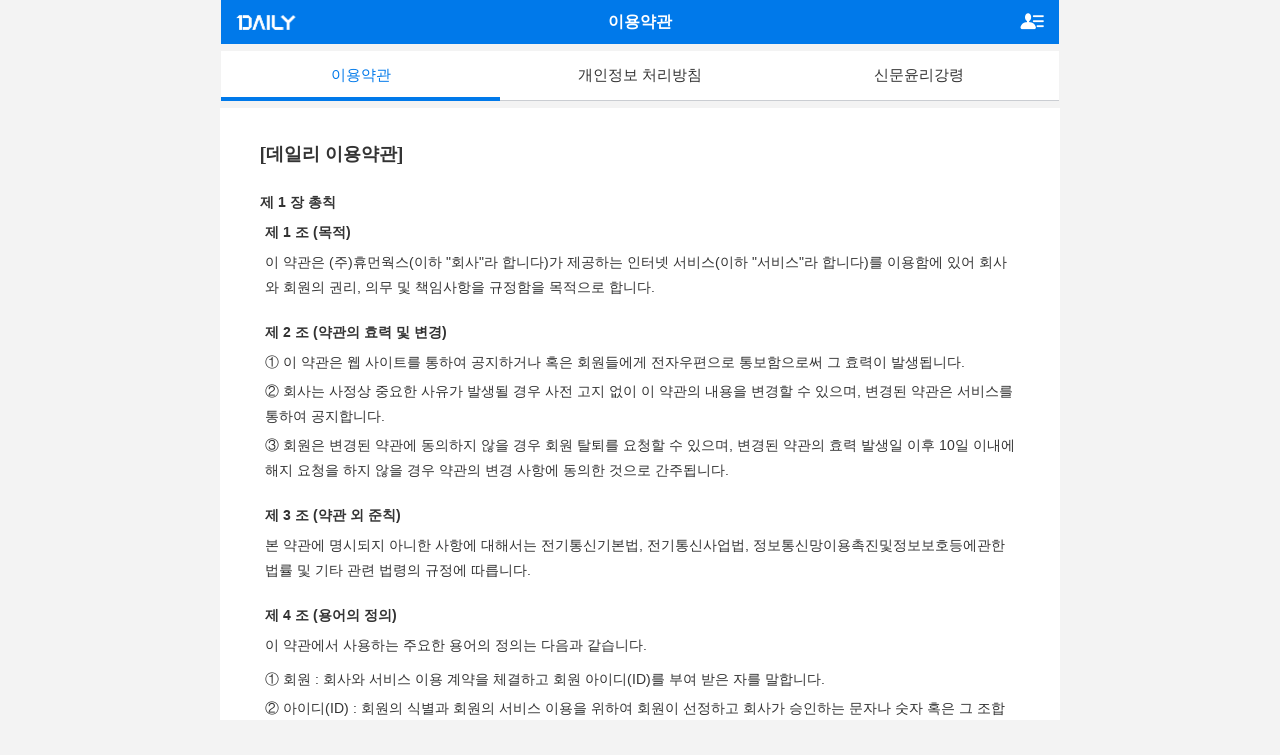

--- FILE ---
content_type: text/html; charset=euc-kr
request_url: http://www.daily.co.kr/business/?p=agreement
body_size: 18157
content:
<!doctype html>
<html lang="ko">
<head>
    <meta http-equiv="Content-Type" content="text/html;charset=EUC-KR" />
    <meta http-equiv="Content-Script-Type" content="text/javascript">
    <meta http-equiv="Content-Style-Type" content="text/css">
    <meta http-equiv="X-UA-Compatible" content="IE=Edge">
    <meta name="msapplication-config" content="daily_live_tile.xml" />
    <meta name="format-detection" content="telephone=no">
    <meta name="viewport" content="width=device-width,initial-scale=1.0,minimum-scale=1.0,maximum-scale=1.0">
    <meta name="author" content="Humanworks">
    <meta name="copyright" content="www.daily.co.kr">
    <meta name="keywords" content="">
    <meta name="description" property="description" content="최신 뉴스부터 건강, 푸드, 뷰티, 여행 등 유익한 정보성 기사 제공."/>

    
    <title>데일리 - 비지니스 - 이용약관</title>
    
<link rel="shortcut icon" href="https://img.daily.co.kr/icon/default/192x192.png?v=2&CDN=1" />
<link rel="icon" href="https://img.daily.co.kr/icon/default/192x192.png?v=2&CDN=1" />
<link rel="apple-touch-icon" href="https://img.daily.co.kr/icon/default/120x120.png">
<link rel="apple-touch-icon" sizes="152x152" href="https://img.daily.co.kr/icon/default/152x152.png">
<link rel="apple-touch-icon" sizes="167x167" href="https://img.daily.co.kr/icon/default/167x167.png">
<link rel="apple-touch-icon" sizes="180x180" href="https://img.daily.co.kr/icon/default/180x180.png">

    <link rel="stylesheet" href="https://css.hu.co.kr/?s=daily.co.kr&f=/css/less/daily_style3.less&CDN=1&dev=&version=1763429473" media="all">
    
    


    <script >
        //시럽쿠키로인해 헤더에 js 생성함 2018-06-22 권오용
        function getCookie_value(cname) {
            var name = cname + "=";
            var ca = document.cookie.split(';');
            for(var i=0; i<ca.length; i++) {
                var c = ca[i];
                while (c.charAt(0)==' ') c = c.substring(1);
                if (c.indexOf(name) == 0) return decodeURIComponent(c.substring(name.length,c.length));
            }
            return "";
        }

        var real_data = {};

        // HTTP프로토콜 HTTPS로 변경
        if (document.location.protocol == 'http:') {
            document.location.href = document.location.href.replace('http:', 'https:');
        }

        var setvar = {};//호출여부파악을위한값  if(setvar.test){ <-- 식으로 공통사용 2020-04-03 권오용
        var cookie_name = (getCookie_value('coid')=='samsung') ? {'mid':'samsung_unse[mid]'} : {'mid':'user[mid]'};
    </script>

    

    <!-- 데일리 공통 스크립트 -->
    
    

    
	
    

    
    <!-- manifest 참조추가 -->
    <link rel="manifest" href="/manifest.json">
	
	
	

	 
  
</head>
<body>

<div id="wrap">

	
	


<!-- 상단 공통 -->

<!-- 메인 상단 배너 -->

<!--div id="inmobi_ban1" style="text-align:center;">
<iframe frameborder="0" scrolling="no" height="50" style="width:100%;max-width:320px;" src="https://outbanner.hu.co.kr/@files/human_banner/iframe/etc/inmobi.html"></iframe>
</div-->



<!-- // 메인 상단 배너 -->





    <header id="head">
        <div class="top _blue">
            <div id="head_top" style="display:none;">
                <a href="https://www.daily.co.kr" class="logo_v2"><i>DAILY</i></a>
                                    <div class="rgt_area">
                                                <a href="javascript:;" class="btn_main_set"><i><i></i>메인편집</i></a>
                    </div>
                            </div>
        </div>

        

        <h1>이용약관</h1>    </header>


<!--
-->


<!-- // 상단 공통 -->
<div id="container">
	<section class="card business_card">
		<nav class="tabs">
			<ul class="three_tab _white">
				<li class="on"><a href="/business/?p=agreement">이용약관</a></li>
				<li ><a href="/business/?p=private">개인정보 처리방침</a></li>
				<li ><a href="/business/?p=ethics">신문윤리강령</a></li>
			</ul>
		</nav>

		<div class="card_in">
			<div class="rule_w content">
	<h4>[데일리 이용약관]</h4>

	<h5>제 1 장 총칙</h5>

	<h6>제 1 조 (목적)</h6>
	<p>이 약관은 (주)휴먼웍스(이하 "회사"라 합니다)가 제공하는 인터넷 서비스(이하 "서비스"라 합니다)를 이용함에 있어 회사와 회원의 권리, 의무 및 책임사항을 규정함을 목적으로 합니다.</p>

	<h6>제 2 조 (약관의 효력 및 변경)</h6>
	<ol>
		<li>① 이 약관은 웹 사이트를 통하여 공지하거나 혹은 회원들에게 전자우편으로 통보함으로써 그 효력이 발생됩니다.</li>
		<li>② 회사는 사정상 중요한 사유가 발생될 경우 사전 고지 없이 이 약관의 내용을 변경할 수 있으며, 변경된 약관은 서비스를 통하여 공지합니다.</li>
		<li>③ 회원은 변경된 약관에 동의하지 않을 경우 회원 탈퇴를 요청할 수 있으며, 변경된 약관의 효력 발생일 이후 10일 이내에 해지 요청을 하지 않을 경우 약관의 변경 사항에 동의한 것으로 간주됩니다.</li>
	</ol>

	<h6>제 3 조 (약관 외 준칙)</h6>
	<p>본 약관에 명시되지 아니한 사항에 대해서는 전기통신기본법, 전기통신사업법, 정보통신망이용촉진및정보보호등에관한법률 및 기타 관련 법령의 규정에 따릅니다.</p>

	<h6>제 4 조 (용어의 정의)</h6>
	<p>이 약관에서 사용하는 주요한 용어의 정의는 다음과 같습니다.</p>
	<ol>
		<li>① 회원 : 회사와 서비스 이용 계약을 체결하고 회원 아이디(ID)를 부여 받은 자를 말합니다.</li>
		<li>② 아이디(ID) : 회원의 식별과 회원의 서비스 이용을 위하여 회원이 선정하고 회사가 승인하는 문자나 숫자 혹은 그 조합을 말합니다(이하"ID"라 함).</li>
		<li>③ 비밀번호 : 회원이 부여 받은 ID와 일치된 회원임을 확인하고, 회원 자신의 비밀을 보호하기 위하여 회원이 정한 문자와 숫자의 조합을 말합니다.</li>
		<li>④ 닉네임: 서비스 이용을 위하여 회원이 선정하고 회사가 승인한 문자나 숫자 혹은 그 조합으로 서비스 이용시 회원을 구분하고 지칭하고 나타내는 명칭을 말합니다.</li>
		<li>⑤ 이용중지 : 회사가 약관에 의거하여 회원의 서비스 이용을 제한하는 것을 말합니다.</li>
		<li>⑥ 해지 : 회사 또는 회원이 서비스 사용 후 이용 계약을 해약하는 것을 말합니다.</li>
		<li>⑦ 포인트 : 각 회원에게 부여되는 점수로 서비스 내에서의 활동 정도 및 서비스의 이용에 따라 증감되는 수치를 말합니다.</li>
	</ol>


	<h5>제 2 장 서비스 이용 계약</h5>

	<h6>제 5 조 (이용 계약의 성립)</h6>
	<ol>
		<li>① 서비스 가입 신청시 본 약관을 읽고 "동의함" 버튼을 클릭하면 이 약관에 동의하는 것으로 간주됩니다.</li>
		<li>② 이용계약은 서비스 이용희망자의 이용약관 동의 후 이용 신청에 대하여 회사가 승낙함으로써 성립합니다.</li>
		<li>③ 14세 미만의 아동이 서비스를 이용하기 위해서는 회사가 요청하는 소정의 부모(법정대리인) 동의 절차를 거쳐야 회사의 서비스의 이용 계약이 성립합니다.</li>
	</ol>

	<h6>제 6 조 (이용 신청)</h6>
	<p>회원으로 가입하여 서비스를 이용하기를 희망하는 자는 회사가 정한 소정 양식에 따라 요청하는 개인 정보를 제공하여 이용신청을 합니다.</p>

	<h6>제 7 조 (이용 신청의 승낙)</h6>
	<ol>
		<li>① 회사는 제 6 조에 따른 이용신청에 대하여 특별한 사정이 없는 한 접수 순서대로 이용 신청을 승낙합니다.</li>
		<li>② 회사는 다음 각 호에 해당하는 경우 이용신청에 대한 승낙을 제한할 수 있고, 그 사유가 해소될 때까지 승낙을 유보할 수 있습니다.
			<ol>
				<li>1) 서비스 관련 설비에 여유가 없는 경우</li>
				<li>2) 기술상 지장이 있는 경우</li>
				<li>3) 기타 회사의 사정상 필요하다고 인정되는 경우</li>
			</ol>
		</li>
		<li>③ 회사는 다음 각 호에 해당하는 사항을 인지하는 경우 동 이용계약 신청을 승낙하지 아니할 수 있습니다.
			<ol>
				<li>1) 본인의 실명으로 신청하지 않은 경우</li>
				<li>2) 14세 미만의 아동이 법정 대리인(부모)의 동의를 얻지 않은 경우</li>
				<li>3) 다른 사람의 명의를 사용하여 신청한 경우</li>
				<li>4) 이용 신청시 필요 사항을 허위로 기재하여 신청한 경우</li>
				<li>5) 사회의 안녕과 질서 혹은 미풍양속을 저해할 목적으로 신청한 경우</li>
				<li>6) 연락처(일반전화 또는 휴대전화)가 불분명한 경우</li>
				<li>7) 기타 회사가 정한 이용 신청 요건이 미비 된 경우</li>
			</ol>
		</li>
		<li>④ 제 2 항 또는 3 항에 의하여 이용신청의 승낙을 유보하거나 승낙하지 아니하는 경우, 회사는 이를 이용신청자에게 알려야 합니다. 다만, 회사의 귀책사유 없이 이용신청자에게 통지할 수 없는 경우는 예외로 합니다.</li>
		<li>⑤ 해지를 신청한 후 90일 이내에 동일한 본인인증 수단으로 이용신청이 들어올 경우 회사는 이를 승낙하지 않을 수 있습니다.</li>
	</ol>

	<h6>제 8 조 (개인정보의 보호)</h6>
	<ol>
		<li>① 회사는 회원의 개인정보를 보호하고 존중합니다.</li>
		<li>② 회사는 이용 신청 시 회원이 제공하는 정보, 커뮤니티 활동, 각종 이벤트 참가를 위하여 회원이 제공하는 정보, 기타 서비스 이용 과정에서 수집되는 정보 등을 통하여 회원에 관한 정보를 수집하며, 회원의 개인정보는 본 이용계약의 이행과 본 이용계약상의 서비스 제공을 위한 목적으로 사용됩니다.</li>
		<li>③ 회사는 서비스 제공과 관련하여 취득한 회원의 신상정보를 본인의 승낙 없이 제3자에게 누설 또는 배포할 수 없으며 상업적 목적으로 사용할 수 없습니다. 다만, 다음의 각 호에 해당하는 경우에는 그러하지 아니합니다.
			<ol>
				<li>1) 정보통신서비스의 제공에 따른 요금 정산을 위하여 필요한 경우</li>
				<li>2) 통계작성, 학술연구 또는 시장조사를 위하여 필요한 경우로서 특정 개인을 알아볼 수 없는 형태로 가공하여 제공하는 경우</li>
				<li>3) 관계 법령에 의하여 수사상 목적으로 정해진 절차와 방법에 따라 관계기관의 요구가 있는 경우</li>
				<li>4) 다른 법률에 특별한 규정이 있는 경우</li>
				<li>5) 정보통신윤리위원회가 관계법령에 의하여 요청하는 경우</li>
			</ol>
		</li>
		<li>④ 제 3 항의 범위 내에서 회사는 업무와 관련하여 회원 전체 또는 일부의 개인정보에 관한 집합적인 통계 자료를 작성하여 이를 사용할 수 있고, 서비스를 통하여 회원의 컴퓨터에 쿠키를 전송할 수 있습니다. 이 경우 회원은 쿠키의 수신을 거부하거나 쿠키의 수신에 대하여 경고하도록 사용하는 컴퓨터의 브라우저의 설정을 변경할 수 있습니다.</li>
		<li>⑤ 다음 각 항에 해당되는 경우, 회사가 임의적으로 회원의 개인정보를 변경할 수 있습니다.
			<ol>
				<li>1) 회사가 직접 개인 정보를 변경해줄 것을 회원이 요청하는 경우</li>
				<li>2) 허위정보가 발견되거나 입력된 정보의 오류가 발견되어 이를 정정하는 경우</li>
				<li>3) 회원의 아이디, 닉네임이 전화번호나 주민등록번호 등 개인정보의 내용을 포함하고 있어서 타인으로부터 회원의 사생활이 침해받을 우려가 있는 경우</li>
				<li>4) 타인에게 혐오감을 주거나 미풍양속에 반하는 아이디나 닉네임의 경우</li>
				<li>5) 기타 소정의 합리적인 사유가 있는 경우</li>
			</ol>
		</li>
		<li>⑥ 제7조의 5항 및 22조 3항에 의거하여, 서비스 이용 중지를 신청한 회원의 개인 정보는 회사가 90일간 보유합니다. 단, 제15조 2항에 의거하여 유료 서비스를 이용한 회원의 개인 정보는 "정보통신망이용촉진및정보보호등에관한법률"에 따라 정산 및 거래 정보의 보호를 위해 해지 완료 후 120일간 회원 정보를 보유할 수 있습니다. 이 경우에도 보유한 개인 정보를 정산 및 거래 정보의 보호라는 본래의 목적으로만 사용할 수 있으며, 기타 상업적 목적으로는 사용할 수 없습니다.</li>
		<li>⑦ 개인정보보호와 관련된 보다 자세한 사항은 개인정보보호방침을 참조하시기 바랍니다.</li>
	</ol>

	<h6>제 9 조 (개인정보의 이용)</h6>
	<ol>
		<li>① 회사가 수집하는 개인정보는 서비스의 제공에 필요한 최소한으로 하되, 필요한 경우 보다 더 자세한 정보를 요구할 수 있습니다.</li>
		<li>② 회사는 회사 사이트 내에서 벌어지는 각종 이벤트 행사에 참여한 회원의 개인 정보를 회원의 동의 하에 해당 이벤트의 주최자 및 제 3 자에게 제공할 수 있습니다. 이러한 경우에도 개인정보의 제3자 제공은 이용자의 동의 하에서만 이루어지며 개인정보가 제공되는 것을 원하지 않는 경우에는, 특정 서비스를 이용하지 않거나 특정한 형태의 판촉이나 이벤트에 참여하지 않으면 됩니다.</li>
		<li>③ 회사가 외부업체(이하 위탁 받는 업체)에 특정서비스의 제공을 위탁하는 경우 서비스 제공에 필요한 회원의 개인정보를 회원의 동의를 받아 위탁 받는 업체에 제공할 수 있으며 서비스 위탁 사실을 명시 합니다. 위탁 받는 업체는 제공받은 회원의 개인정보의 수집, 취급, 관리에 있어 위탁 받은 목적 외의 용도로 이를 이용하거나 제3자에게 제공하지 않습니다.</li>
		<li>④ 회사는 회사가 제공하는 서비스를 이용하는 이용자를 대상으로 해당 서비스의 양적, 질적 향상을 위하여 이용자의 개인 식별이 가능한 개인정보를 이용자의 동의를 받아 이를 수집하여 맞춤서비스, 온라인광고서비스, 커뮤니티서비스, 유료컨텐츠서비스, 모바일서비스 등에 이용할 수 있습니다.</li>
		<li>⑤ 회사는 회원에게 제공되는 서비스의 질을 향상시키기 위해 맞춤서비스, 온라인광고서비스, 쇼핑몰서비스, 커뮤니티서비스, 유료컨텐츠서비스, 모바일서비스, 보험, 신용카드 등의 텔레마케팅서비스, 통계작성 또는 시장조사 등 다양한 서비스를 제공할 목적으로 여러 분야의 전문 컨텐츠 사업자 혹은 비즈니스 사업자와 함께 파트너쉽을 맺을 수 있습니다.</li>
		<li>⑥ 회사는 5항의 파트너쉽을 맺은 제휴사와 회원의 개인정보를 제공, 공유할 경우 반드시 이용자의 동의를 받아 필요한 최소한의 정보를 제휴사에게 제공, 공유하며 이때 누구에게 어떤 목적으로 어떠한 정보(제휴사명, 제휴의 목적, 공유하는 개인정보)를 공유하는지 명시합니다.</li>
		<li>⑦ 동조 3항~6항의 개인정보 이용 시 이용자의 동의는 본 약관에 동의한 것으로써 갈음할 수 있습니다.</li>
		<li>⑧ 회원은 원하는 경우 언제든 회사에 제공한 개인정보의 수집과 이용에 대한 동의를 철회할 수 있으며, 동의의 철회는 해지 신청을 하는 것으로 이루어집니다.</li>
	</ol>

	<h6>제 10 조 (계약 사항의 변경)</h6>
	<ol>
		<li>① 회원은 개인정보관리를 통해 언제든지 본인의 개인정보를 열람하고 수정할 수 있습니다.</li>
		<li>② 회원은 이용 신청시 기재한 사항이 변경되었을 경우 온라인으로 수정을 해야 하며 회원정보를 변경하지 아니하여 발생되는 문제의 책임은 회원에게 있습니다.</li>
		<li>③ 회원이 원하는 경우 이용동의를 철회할 수 있으며, 이용동의를 철회한 경우 회사 서비스 이용에 제약이 따를 수 있습니다. 이용동의의 철회는 해지 신청을 하는 것으로 이루어집니다.</li>
	</ol>

	<h5>제 3 장 계약 당사자의 의무</h5>
	<h6>제 11 조 (회사의 의무)</h6>
	<ol>
		<li>① 회사는 특별한 사정이 없는 한 회원이 서비스 이용을 신청한 날에 서비스를 이용할 수 있도록 합니다.</li>
		<li>② 회사는 이 약관에서 정한 바에 따라 계속적이고 안정적인 서비스의 제공을 위하여 지속적으로 노력하며, 설비에 장애가 생기거나 멸실된 때에는 지체 없이 이를 수리 복구하여야 합니다. 다만, 천재지변, 비상사태 또는 그 밖에 부득이한 경우에는 그 서비스를 일시 중단하거나 중지할 수 있습니다.</li>
		<li>③ 회사는 회원으로부터 소정의 절차에 의해 제기되는 의견이나 불만이 정당하다고 인정할 경우에는 적절한 절차를 거쳐 처리하여야 합니다. 처리시 일정 기간이 소요될 경우 회원에게 그 사유와 처리 일정을 알려주어야 합니다.</li>
		<li>④ 회사는 회원의 프라이버시 보호와 관련하여 제 8 조에 제시된 내용을 지킵니다.</li>
		<li>⑤ 회사는 이용계약의 체결, 계약사항의 변경 및 해지 등 이용고객과의 계약 관련 절차 및 내용 등에 있어 이용고객에게 편의를 제공하도록 노력합니다.</li>
	</ol>

	<h6>제 12 조 (회원의 의무)</h6>
	<ol>
		<li>① 회원은 이 약관에서 규정하는 사항과 이용안내 또는 공지사항 등을 통하여 회사가 공지하는 사항을 준수하여야 하며, 기타 회사의 업무에 방해되는 행위를 하여서는 안됩니다.</li>
		<li>② 회원의 ID와 비밀번호에 관한 모든 관리책임은 회원에게 있습니다. 회원에게 부여된 ID와 비밀번호의 관리 소홀, 부정 사용에 의하여 발생하는 모든 결과에 대한 책임은 회원에게 있습니다.</li>
		<li>③ 회원은 자신의 ID나 비밀번호가 부정하게 사용되었다는 사실을 발견한 경우에는 즉시 회사에 신고하여야 하며, 신고를 하지 않아 발생하는 모든 결과에 대한 책임은 회원에게 있습니다.</li>
		<li>④ 회원은 회사의 사전승낙 없이는 서비스를 이용하여 영업활동을 할 수 없으며, 그 영업활동의 결과와 회원이 약관에 위반한 영업활동을 하여 발생한 결과에 대하여 회사는 책임을 지지 않습니다. 회원은 이와 같은 영업활동으로 회사가 손해를 입은 경우 회원은 회사에 대하여 손해배상의무를 집니다.</li>
		<li>⑤ 회원은 회사의 명시적인 동의가 없는 한 서비스의 이용권한, 기타 이용 계약상 지위를 타인에게 양도, 증여할 수 없으며, 이를 담보로 제공할 수 없습니다.</li>
		<li>⑥ 회원은 서비스 이용과 관련하여 다음 각 호에 해당되는 행위를 하여서는 안됩니다.
			<ol>
				<li>1) 다른 회원의 ID와 비밀번호, 닉네임, 휴대폰 등을 도용하는 행위</li>
				<li>2) 본 서비스를 통하여 얻은 정보를 회사의 사전승낙 없이 회원의 이용 이외 목적으로 복제하거나 이를 출판 및 방송 등에 사용하거나 제3자에게 제공하는 행위</li>
				<li>3) 특허, 상표, 영업비밀, 저작권 기타 지적재산권을 침해하는 내용을 게시, 전자메일 또는 기타의 방법으로 타인에게 유포하는 행위</li>
				<li>4) 공공질서 및 미풍양속에 위반되는 저속, 음란한 내용의 정보, 문장, 도형 등을 전송, 게시, 전자메일 또는 기타의 방법으로 타인에게 유포하는 행위</li>
				<li>5) 모욕적이거나 위협적이어서 타인의 프라이버시를 침해할 수 있거나 실명, 거주지, 연락처 등과 같은 타인의 신상정보와 관련된 내용을 전송, 게시, 전자메일 또는 기타의 방법으로 타인에게 유포하는 행위</li>
				<li>6) 회사에서 운영하는 팬사이트와 커뮤니티에서 회원간의 분쟁을 유도하는 등 커뮤니티에 반하는 행위를 상습적으로 행하는 경우</li>
				<li>7) 범죄와 결부된다고 객관적으로 판단되는 행위</li>
				<li>8) 회사의 승인을 받지 않고 다른 회원의 개인정보를 수집 또는 저장하는 행위</li>
				<li>9) 기타 관계법령에 위배되는 행위</li>
			</ol>
		</li>
	</ol>

	<h5>제 4 장 서비스 이용</h5>
	<h6>제 13 조 (서비스 이용 범위)</h6>
	<p>회원은 가입할 때 발급받은 ID와 닉네임으로 회사의 서비스를 이용할 수 있습니다. 다만, 인증 혹은 회원등급에 따라 일부 서비스는 제한될 수 있습니다.</p>

	<h6>제 14 조 (정보의 제공)</h6>
	<p>회사는 회원이 서비스 이용 중 필요가 있다고 인정되는 다양한 정보를 공지사항이나 전자우편 등의 방법으로 회원에게 제공할 수 있습니다. ② 회사는 회원에게 보다 나은 서비스 혜택 제공을 위해 다양한 전달 방법(전화, 안내문, 전자우편 등)을 통해 서비스 관련 정보를 제공할 수 있습니다. 단, 회사는 회원이 서비스 혜택 정보 제공을 원치 않는다는 의사를 밝히는 경우 정보 제공 대상에서 해당 회원을 제외하여야 하며, 대상에서 제외되어 서비스 정보를 제공받지 못해 불이익이 발생하더라도 이에 대해서는 회사가 책임지지 않습니다.</p>

	<h6>제 15조 (포인트 제도)</h6>
	<p>회사는 원활한 서비스 제공을 위하여 회원들에게 포인트 획득 기회를 제공하거나 포인트를 부여할 수 있습니다. 포인트의 적립, 삭감, 이용에 관해서는 포인트 제도 운영 정책을 통하여 별도로 정합니다.</p>

	<h6>제 16 조 (요금, 유료정보 및 결제 등)</h6>
	<ol>
		<li>① 회사가 제공하는 서비스는 기본적으로 무료입니다.</li>
		<li>② 회사가 별도의 유료 서비스 및 유료 정보를 제공하는 경우, 회사는 해당 서비스의 개설 및 이용에 관하여 안내하여야 하며, 회원이 이를 이용하기 위해서는 해당 정보에 명시된 요금을 지불하여야 합니다.</li>
	</ol>

	<h6>제 17 조 (회원의 게시물)</h6>
	<p>회사는 회원이 게시하거나 등록하는 서비스내의 내용물이 다음 각 호에 해당한다고 판단되는 경우에 사전통지 없이 삭제할 수 있습니다.</p>
	<ol>
		<li>다른 회원 또는 제3자를 비방하거나 중상모략으로 명예를 손상시키는 내용인 경우</li>
		<li>공공질서 및 미풍양속에 위반되는 내용인 경우</li>
		<li>범죄적 행위에 결부된다고 인정되는 내용일 경우</li>
		<li>회사의 저작권, 제3자의 저작권 등 기타 권리를 침해하는 내용인 경우</li>
		<li>회사에서 규정한 게시기간이나 용량을 초과한 경우</li>
		<li>회원이 자신의 홈페이지와 게시판에 음란물을 게재하거나 음란사이트를 링크하는 경우</li>
		<li>게시판의 성격에 부합하지 않는 게시물의 경우</li>
		<li>제12조 6항에 해당되는 게시물의 경우</li>
		<li>기타 관계법령에 위반된다고 판단되는 경우</li>
	</ol>

	<h6>제 18 조 (게시물의 저작권)</h6>
	<p>서비스에 게재된 자료에 대한 권리는 다음 각 호와 같습니다.</p>
	<ol>
		<li>게시물에 대한 권리와 책임은 게시자에게 있으며 회사는 게시자의 동의 없이는 이를 서비스 내 게재 이외에 영리적 목적으로 사용할 수 없습니다. 단, 비영리적인 경우에는 그러하지 아니하며 또한 회사는 서비스 내의 게재권을 갖습니다.</li>
		<li>회원은 서비스를 이용하여 얻은 정보를 가공, 판매하는 행위 등 서비스에 게재된 자료를 상업적으로 사용할 수 없습니다.</li>
	</ol>

	<h6>제 19 조 (광고게재 및 광고주와의 거래)</h6>
	<ol>
		<li>① 회사가 회원에게 서비스를 제공할 수 있는 서비스 투자기반의 일부는 광고게재를 통한 수익으로부터 나옵니다. 서비스를 이용하고자 하는 자는 서비스 이용 시 노출되는 광고게재에 대해 동의하는 것으로 간주됩니다.</li>
		<li>② 회사는 본 서비스상에 게재되어 있거나 본 서비스를 통한 광고주의 판촉활동에 회원이 참여하거나 교신 또는 거래의 결과로서 발생하는 모든 손실 또는 손해에 대해 책임을 지지 않습니다.</li>
	</ol>

	<h6>제 20 조 (서비스 이용시간)</h6>
	<ol>
		<li>① 서비스의 이용은 회사의 업무상 또는 기술상 특별한 지장이 없는 한 연중무휴 1일 24시간 가능함을 원칙으로 합니다. 다만 정기점검 등의 필요로 회사가 정한 날이나 시간은 그러하지 않습니다.</li>
		<li>② 회사는 서비스를 일정범위로 분할하여 각 범위별로 이용가능 시간을 별도로 정할 수 있습니다. 이 경우 사전에 공지를 통해 그 내용을 알립니다.</li>
	</ol>

	<h6>제 21 조 (서비스 이용 책임)</h6>
	<p>회원은 회사에서 권한 있는 사원이 서명한 명시적인 서면에 구체적으로 허용한 경우를 제외하고는 서비스를 이용하여 상품을 판매하는 영업활동을 할 수 없으며 특히 해킹, 돈벌이 광고, 음란 사이트 등을 통한 상업행위, 상용S/W 불법배포 등을 할 수 없습니다. 이를 어기고 발생한 영업활동의 결과 및 손실, 관계기관에 의한 구속 등 법적 조치등에 관해서는 회사가 책임을 지지 않습니다.</p>

	<h6>제 22 조 (서비스 제공의 중지 등)</h6>
	<ol>
		<li>① 회사는 다음 각 호에 해당하는 경우 서비스 제공을 중지할 수 있습니다.
			<ol>
				<li>1) 서비스용 설비의 보수 등 공사로 인한 부득이한 경우</li>
				<li>2) 전기통신사업법에 규정된 기간통신사업자가 전기통신 서비스를 중지했을 경우</li>
				<li>3) 기타 불가항력적 사유가 있는 경우</li>
			</ol>
		</li>
		<li>② 회사는 국가비상사태, 정전, 서비스 설비의 장애 또는 서비스 이용의 폭주 등으로 정상적인 서비스 이용에 지장이 있는 때에는 서비스의 전부 또는 일부를 제한하거나 중지할 수 있습니다.</li>
		<li>③ 회사는 제 1 항 및 2항의 규정에 의하여 서비스의 이용을 제한하거나 중지한 때에는 그 사유 및 제한기간 등을 지체 없이 회원에게 알려야 합니다.</li>
	</ol>

	<h5>제 5 장 계약 해지 및 이용 제한</h5>
	<h6>제 30 조 (계약 해지 및 이용 제한)</h6>
	<ol>
		<li>① 회원이 이용 계약을 해지하고자 하는 경우에는 회원 본인이 온라인을 통해 해지를 회사에 신청하여야 합니다.</li>
		<li>② 회사는 회원이 다음 각 호에 해당하는 행위를 하였을 경우 사전통지 없이 이용계약을 해지하거나 또는 기간을 정하여 서비스 이용을 일시적으로 중지시킬 수 있습니다.
			<ol>
				<li>타인의 개인정보, ID 및 비밀번호를 도용한 경우</li>
				<li>가입한 이름이 실명이 아니거나 가입시 입력한 내용이 허위인 경우</li>
				<li>타인의 명예를 손상시키거나 불이익을 주는 행위를 한 경우</li>
				<li>모욕적이거나 위협적이어서 타인의 프라이버시를 침해할 수 있거나 실명, 거주지, 연락처 등과 같은 타인의 신상정보와 관련된 내용을 전송, 게시, 전자메일 또는 기타의 방법으로 타인에게 유포하는 경우</li>
				<li>회사, 다른 회원 또는 제 3자의 지적재산권을 침해하는 경우</li>
				<li>공공질서 및 미풍양속에 저해되는 내용을 고의로 유포시킨 경우</li>
				<li>회원이 국익 또는 사회적 공익을 저해할 목적으로 서비스 이용을 계획 또는 실행하는 경우</li>
				<li>서비스 운영을 고의로 방해하거나 상습적으로 분쟁을 유도하는 등 커뮤니티에 반하는 행위를 하는 경우</li>
				<li>서비스의 안정적 운영을 방해할 목적으로 다량의 정보를 전송하거나 광고성 정보를 전송하는 경우</li>
				<li>정보통신설비의 오작동이나 정보의 파괴를 유발시키는 컴퓨터 바이러스 프로그램 등을 유포하는 경우</li>
				<li>정보통신윤리위원회 등 외부기관의 시정요구가 있거나 불법선거운동과 관련하여 선거관리위원회의 유권해석을 받은 경우</li>
				<li>회사의 서비스를 이용하여 얻은 정보를 회사의 사전 승낙 없이 복제 또는 유통시키거나 상업적으로 이용하는 경우</li>
				<li>회원이 음란물을 게재하거나 음란 사이트를 링크하는 등 음란 정보를 유포하는 경우</li>
				<li>최근 6개월 이내 서비스 이용기록(로그인 기록)이 없는 경우</li>
				<li>본 약관을 포함하여 기타 회사가 정한 이용 조건에 위반한 경우</li>
				<li>버그 및 변칙적인 방법에 의하여 회사의 서비스를 이용하는 경우</li>
			</ol>
		</li>
		<li>③ 회사는 서비스 이용중지 신청 시 즉시  90일 이내에 회원의 ID 재사용 요청이 있으면 즉시 처리해주어야 하며, 만약 90일 이내에 재사용 요청이 없으면 서비스를 계속 이용할 의사가 없는 것으로 간주하여 해지처리 합니다.</li>
	</ol>

	<h5>제 6장 손해배상 및 기타 사항</h5>
	<h6>제 31 조 (손해배상)</h6>
	<p>회사는 이용 요금이 무료인 서비스 이용과 관련하여 회원에게 발생한 어떠한 손해에 관하여도 책임을 지지 않습니다.</p>

	<h6>제 32 조 (면책조항)</h6>
	<ol>
		<li>① 회사는 천재지변 또는 이에 준하는 불가항력으로 인하여 서비스를 제공할 수 없는 경우에는 서비스 제공에 관한 책임이 면제됩니다.</li>
		<li>② 회사는 회원의 귀책사유로 인한 서비스 이용의 장애에 대하여 책임을 지지 않습니다.</li>
		<li>③ 회사는 회원이 서비스를 이용하여 기대하는 수익을 상실한 것이나 서비스를 통하여 얻은 자료로 인한 손해에 관하여 책임을 지지 않습니다.</li>
		<li>④ 회사는 회원이 서비스에 게재한 정보, 자료, 사실의 신뢰도, 정확성 등 내용에 관하여는 책임을 지지 않습니다.</li>
		<li>⑤ 회사는 서비스 이용과 관련하여 가입자에게 발생한 손해 가운데 회원의 고의, 과실에 의한 손해에 대하여 책임을 지지 않습니다.</li>
	</ol>

	<h6>제 33 조 (관할법원)</h6>
	<p>서비스 이용으로 발생한 분쟁에 대해 소송이 제기될 경우 회사의 본사 소재지를 관할하는 법원을 전속 관할법원으로 합니다.</p>
	<p><부칙>(시행일) 본 약관은 2014년 01월 24일부터 적용됩니다.</p>
</div>		</div>
	</section>
</div>




<!-- 광고배너 : 데일리 토스트 배너 -->






    <div style="text-align:center;" class="footer_banner">
    </div>

    



<!-- 하단 공통 -->


    <div id="notice_box" class="notice_box" style="display:none;">
        <a href="https://wwwm.daily.co.kr/help/?p=notice_read&bid=51"><i>공지</i> 데일리 회원 휴면 정책 변경 안내</a>    </div>



<!-- 광고모달 -->


<footer id="foot">
    

    
        <div id="topBtnBox" class="topBox">
            
			<div class="wrap_top_btn">
                <a href="javascript:;" class="btn_top">TOP</a>
			</div>
        </div>

        <div class="pc_foot">
            <div class="site_menu_list_box">
                <ul class="site_menu_list">
                    <li><a href="http://www.humanworks.com" target="_blank">회사소개</a></li>
                    <li><a href="https://www.daily.co.kr/business/?p=agreement" target="_blank">이용약관</a></li>
                    <li><a href="https://www.daily.co.kr/business/?p=private" target="_blank" style="font-weight:bold;">개인정보 처리방침</a></li>
                    <li><a href="https://www.daily.co.kr/business/?p=ethics" target="_blank">신문윤리강령</a></li>
                    <li><a href="https://www.daily.co.kr/System/html/popwin/proposal_guide.php" target="_blank">콘텐츠/기사 제휴 문의</a></li>
                    <li><a href="https://wwwm.daily.co.kr/help/?p=faq" target="_blank">고객센터</a></li>
                </ul>
            </div>
            <address>
                <p>제호 : 데일리 | 주소 : 서울특별시 강남구 논현로 418, 휴먼빌딩 3층 | 대표전화 : 02-501-7893</p>
                <p>팩스 : 02-501-7894 | 등록번호 : 서울, 아03247 | 등록일자 : 2014.07.18</p>
                <p>발행인 : 박민규 | 편집인 : 원수연 | 청소년보호정책(책임자 : 김형광)</p>
                <p class="cpr">Copyright &copy; HumanWorks Corp. All Rights Reserved.</p>
            </address>
        </div>

        <div class="m_foot">
            <nav class="fnb">
                <ul>
                    <li id="fnb_logout" style="display:none;"><a href="/?logout_prc=action&goURL=">로그아웃</a></li>
                    <li id="fnb_mypage" style="display:none;"><a href="https://ssl.daily.co.kr/mypage/">내정보</a></li>
                    <li id="fnb_login" style="display:none;"><a href="https://ssl.daily.co.kr/login/?goURL=">로그인</a></li>
                    <li id="fnb_sign" style="display:none;"><a href="https://ssl.daily.co.kr/sign/">간편가입</a></li>
                    <li id="fnb_help"><a href="https://wwwm.daily.co.kr/help/?p=faq">고객센터</a></li>
                </ul>
            </nav>

            <address class="foot_addr">
                <div class="wrap_info">
                    <div class="link_wrap"><a href="https://www.daily.co.kr/System/html/popwin/proposal_guide.php" target="_blank">콘텐츠/기사 제휴 문의</a></div>
                    <a href="javascript:;" id="btnInfo" class="btn_info">(주) 휴먼웍스 사업자 정보<i class="ico_open"></i></a>
                    <div class="flip">
                        <ul class="copr_info2">
                            <li>제호 : 데일리</li>
                            <li>등록번호 : 서울, 아03247  등록일자 : 2014.07.18</li>
                            <li>발행인 : 박민규 | 편집인 : 원수연</li>
                            <li>청소년보호정책(책임자 : 김형광)</li>
                            <li>서울특별시 강남구 논현로 418, 휴먼빌딩 3층</li>
                            <li class="copy">Copyright &#9426; HumanWorks Corp. All Rights Reserved.</li>
                        </ul>
                    </div>
                </div>
                <ul class="copr_info">
                    <li>TEL : <a href="tel:5017893">02-501-7893</a></li>
                    <li><span>FAX : 02-501-7894</span></li>
                </ul>
                <ul class="copr_info">
                    <li><a href="http://www.humanworks.com" target="_blank">회사소개</a></li>
                    <li><a href="https://www.daily.co.kr/business/?p=agreement">이용약관</a></li>
                    <li><a href="https://www.daily.co.kr/business/?p=private" style="font-weight:bold;">개인정보 처리방침</a></li>
                    <li><a href="https://www.daily.co.kr/business/?p=ethics">신문윤리강령</a></li>
                </ul>
            </address>

            
        </div>

        <div id="daily_partner" style="display:none;">
            <!-- 데일리 제휴 플랫폼     -->
            <div class="wrap_partner _pc">
                <h3>데일리 제휴 플랫폼</h3>
                <ul class="partner_list">
                    <li>
                        <a href="https://m.post.naver.com/my.nhn?memberNo=15460571" target="_blank">
                            <span class="wrap_logo"><i class="partner_01"></i></span>
                            <span>네이버 포스트</span>
                        </a>
                    </li>
                    <li>
                        <a href="https://pf.kakao.com/_jeYQu" target="_blank">
                            <span class="wrap_logo"><i class="partner_02"></i></span>
                            <span>카카오 플러스친구</span>
                        </a>
                    </li>
                    <li>
                        <a href="https://1boon.kakao.com/dailylife" target="_blank">
                            <span class="wrap_logo"><i class="partner_03"></i></span>
                            <span>카카오 1boon</span>
                        </a>
                    </li>
                    <li>
                        <a href="https://brunch.co.kr/@dailynews#articles" target="_blank">
                            <span class="wrap_logo"><i class="partner_04"></i></span>
                            <span>카카오 brunch</span>
                        </a>
                    </li>
                    <li>
                        <a href="https://hub.zum.com/daily" target="_blank">
                            <span class="wrap_logo"><i class="partner_05"></i></span>
                            <span>ZUM</span>
                        </a>
                    </li>
                    <li>
                        <a href="https://www.okcashbag.com/index.do" target="_blank">
                            <span class="wrap_logo"><i class="partner_06"></i></span>
                            <span>OK캐쉬백</span>
                        </a>
                    </li>
                    <li>
                        <a href="http://www.coocha.co.kr/" target="_blank">
                            <span class="wrap_logo"><i class="partner_07"></i></span>
                            <span>쿠차</span>
                        </a>
                    </li>
                    <li>
                        <a href="javascript:void(0)" style="cursor: default;">
                            <span class="wrap_logo"><i class="partner_08"></i></span>
                            <span>도돌런처</span>
                        </a>
                    </li>
                </ul>
            </div>

            <div class="wrap_partner _mobile">
                <h3>데일리 제휴 플랫폼</h3>
                <ul class="partner_list">
                    <li>
                        <a href="https://m.post.naver.com/my.nhn?memberNo=15460571" target="_blank">
                            <span class="wrap_logo"><i class="partner_01"></i></span>
                            <span>네이버<br>포스트</span>
                        </a>
                    </li>
                    <li>
                        <a href="https://pf.kakao.com/_jeYQu" target="_blank">
                            <span class="wrap_logo"><i class="partner_02"></i></span>
                            <span>카카오<br>플러스친구</span>
                        </a>
                    </li>
                    <li>
                        <a href="https://1boon.kakao.com/dailylife" target="_blank">
                            <span class="wrap_logo"><i class="partner_03"></i></span>
                            <span>카카오<br>1boon</span>
                        </a>
                    </li>
                    <li>
                        <a href="https://brunch.co.kr/@dailynews" target="_blank">
                            <span class="wrap_logo"><i class="partner_04"></i></span>
                            <span>카카오<br>brunch</span>
                        </a>
                    </li>
                    <li>
                        <a href="https://hub.zum.com/daily" target="_blank">
                            <span class="wrap_logo"><i class="partner_05"></i></span>
                            <span>ZUM</span>
                        </a>
                    </li>
                    <li>
                        <a href="https://m.okcashbag.com/index.mocb" target="_blank">
                            <span class="wrap_logo"><i class="partner_06"></i></span>
                            <span>OK 캐쉬백</span>
                        </a>
                    </li>
                    <li>
                        <a href="http://www.coocha.co.kr/" target="_blank">
                            <span class="wrap_logo"><i class="partner_07"></i></span>
                            <span>쿠차</span>
                        </a>
                    </li>
                    <li>
                        <a href="javascript:void(0)" style="cursor: default;">
                            <span class="wrap_logo"><i class="partner_08"></i></span>
                            <span>도돌런처</span>
                        </a>
                    </li>
                </ul>
            </div>
            <!-- // 데일리 제휴 플랫폼     -->
        </div>

    </footer>
<!--nav id="mobile_up_down"><a href="#move_up">TOP</a></nav-->
<!-- // 하단 공통 -->


<!-- 키워드 모아보기 -->





<section id="all_keyword_view" class="modal" style="display:none;"></section>


<!-- 메뉴 레이어 -->
<div class="side_menuWrap">
    <div class="side_menuBox">

        <div class="loginBox">
        </div>

        <ul class="daily_listWrap">
            <li class="set_mainDaily">
                
                <ul class="daily_listBox">
                    <!--<li><a href="/news/">뉴스</a></li>-->
                    <li><a href="/life/">데일리</a></li>
                    <li><a href="/?start_home=video">동영상</a></li>
                    <li><a href="https://unse.daily.co.kr">운세</a></li>
                </ul>
            </li>
        </ul>

        <div class="ad_area">
            <a href="https://food.daily.co.kr/">
                <!-- 공통적용된 레이지 로드 영역안에 안들어오기때문에 레이지로드 비적용
                    <img data-original="https://img.daily.co.kr/www.daily.co.kr/food/food_banner_452x100.jpg?v=1&CDN=1"  class="lazy" alt="색다른 푸드 이야기 - daily 푸드 바로가기
                -->
                <img src="https://img.daily.co.kr/www.daily.co.kr/food/food_banner_452x100.jpg?v=1&CDN=1" alt="색다른 푸드 이야기 - daily 푸드 바로가기 ">
            </a>
        </div>

        <footer>
            <div class="btnBox">
                <a href="https://wwwm.daily.co.kr/help/?p=notice">공지</a>
            </div>

            <!-- 2019-09-27 강초희 클릭영역 -->
            <address>
                <p class="addr_top">
                    <a href="http://www.humanworks.com" target="_blank">회사소개</a>|<a href="/business/?p=agreement">이용약관</a>|<a href="https://www.daily.co.kr/business/?p=private" style="font-weight:bold;">개인정보 처리방침</a>
                </p>

                <p>&copy; HumanWorks Corp. | <a href="/help/?p=faq">고객센터</a></p>
            </address>
        </footer>
    </div>
</div>


<!-- 메뉴 레이어 끝 -->


<!-- 2014-09-12 서한준 : |바로가기 추가 안내| 모달창 -->

<!-- 2021-08-02 박서나 홈화면 추가 모당 -->


<!-- PC 버전 준비중입니다 모달창 -->






</div>

<!-- 새창을 window open 아닌 _blank 로 띄우기위한 폼 2017-06-07 권오용 -->
<form id="blank_form" name="blank_form" method="get" style="display:none;"></form>







<!--로그스크립트-->


    


<!--//로그스크립트-->
</body>
</html><script  src="//ajax.googleapis.com/ajax/libs/jquery/3.7.1/jquery.min.js"></script><script src="https://js.daily.co.kr/js/daily_function.js?CDN=1&v=60"></script><script src="https://js.daily.co.kr/js/jquery.lazyload.min.js?CDN=1&v=60"></script><script>
        /*각종 객체 선정*/
        var hcd = [];

        
var real_domain_status = false;

function setCookie_all_cdn(name,value,expiredays) 
{ 
var todayDate = new Date(); 
todayDate.setDate( todayDate.getDate() + expiredays ); 


if(document.location.protocol == 'https:'){
	document.cookie = name + "=" + escape( value ) + "; path=/; expires=" + todayDate.toGMTString() + "; SameSite=None; Secure; domain=.daily.co.kr";
}else{
	document.cookie = name + "=" + escape( value ) + "; path=/; expires=" + todayDate.toGMTString() + "; domain=.daily.co.kr";
}
}

function getCookie_cdn(cname) {
    var name = cname + "=";
    var ca = document.cookie.split(';');
    for(var i=0; i<ca.length; i++) {
        var c = ca[i];
        while (c.charAt(0)==' ') c = c.substring(1);
        if (c.indexOf(name) == 0) return decodeURIComponent(c.substring(name.length,c.length));
    }
    return "";
}


//무조건 실시간 페이지를 보여줘야하는 페이지
var real_domain_category = {0:'/help/'};

var nowurl = location.href;

for(var i in real_domain_category){

    if(nowurl.indexOf('daily.co.kr'+real_domain_category[i]) != -1)real_domain_status = true;

}


//회원 비회원 cdn 도메인 이동처리
if((getCookie_cdn('social_join') && ('business' == 'read' || 'agreement'=='star')) || 'business' == 'sign' || getCookie_cdn('user[mid]') || real_domain_status == true) {


        if(location.host == "www.daily.co.kr"){
            location.href = location.href.replace('www.daily.co.kr', 'wwwm.daily.co.kr');
        }


        if(location.host == "dev.daily.co.kr"){
            location.href = location.href.replace('dev.daily.co.kr', 'devm.daily.co.kr');
        }



        if(location.host == "unse.daily.co.kr"){
            location.href = location.href.replace('unse.daily.co.kr', 'unsem.daily.co.kr');
        }


        if(location.host == "devunse.daily.co.kr"){
            location.href = location.href.replace('devunse.daily.co.kr', 'devunsem.daily.co.kr');
        }

}else{



        if(location.host == "wwwm.daily.co.kr"){
            location.href = location.href.replace('wwwm.daily.co.kr', 'www.daily.co.kr');
        }

        if(location.host == "devm.daily.co.kr"){
            location.href = location.href.replace('devm.daily.co.kr', 'dev.daily.co.kr');
        }



        if(location.host == "unsem.daily.co.kr"){
            location.href = location.href.replace('unsem.daily.co.kr', 'unse.daily.co.kr');
        }

        if(location.host == "devunsem.daily.co.kr"){
            location.href = location.href.replace('devunsem.daily.co.kr', 'devunse.daily.co.kr');
        }




}



setCookie_all_cdn('host',location.host,1);



        /* 개발서버일경우 리퍼럴이 있다면 네이버또는 구글을 통해서 접근 */
        if(location.href.indexOf('https://dev') != -1) {
            if(document.referrer && document.referrer.indexOf('.daily.co.kr') == -1 && document.referrer && document.referrer.indexOf('.humanworks.com') == -1){
                var tmp_replace = location.href.replace('dev','www');

                if(tmp_replace.indexOf('www.daily.co.kr') == -1){
                    location.href = location.href.replace('dev','');//unse.daily.co.kr
                }else{
                    location.href = tmp_replace;
                }
            }
        }

        // 모바일접근 체크//
        function check_agent()
        {
            var returnval = '';
            var OS        = {0:'PSP', 1:'Symbian', 2:'Nokia', 3:'LGT', 4:'SKT', 5:'KTF', 6:'iPhone', 7:'iPad', 8:'CellPhone',9:'PPC', 10:'Mobile', 11:'Nexus'};
            var myAgent   =  navigator.userAgent;

            for(var i in OS){
                if(myAgent.indexOf("Windows NT 5.1") != -1){
                    break;
                }else if(myAgent.indexOf("Windows NT 6.1") != -1){
                    break;
                }else if(myAgent.indexOf(OS[i]) != -1){
                    returnval = OS[i];
                    break;
                }
            }

            return returnval;
        }

        var mobile_agent = check_agent();
    </script><script src="https://www.gstatic.com/firebasejs/7.14.2/firebase-app.js"></script><script src="https://www.gstatic.com/firebasejs/7.14.2/firebase-analytics.js"></script><script src="https://www.gstatic.com/firebasejs/8.10.1/firebase-messaging.js"></script><script>
    console.log(window.location.host);
    if(window.location.host.indexOf('devunse.daily.co.kr')!=-1){
        console.log('testttt');
    //발급된 Instance ID Token을 서버에 전송
    function sendTokenToServer(token) {
        $.ajax({
			url: '/process/?p=web_push',
			type: 'POST',
			dataType:"text",
			//contentType: 'application/json',
			data: { token: token },
			success: function(response) {
				console.log('[InstanceID Token] 서버전송 완료: ', response);
			},
			error: function(xhr, status, error) {
				console.log('[InstanceID Token] 서버전송 실패: ', xhr.status, error);
			}
		});
            
    }


    function initFirebase(serviceWorkRegistration) {
        //Firebase SDK 초기화????
        /*//실제 사용시에는 아래의 설정값을 사용
        var firebaseConfig = {
           
            apiKey: "AIzaSyDz25Vexz29CHkxeqA-ui-oG9z84PI9qRE",
            authDomain: "devdaily-9d552.firebaseapp.com",
            projectId: "devdaily-9d552",
            storageBucket: "devdaily-9d552.appspot.com",
            messagingSenderId: "314499491235",
            appId: "1:314499491235:web:58b7585138b165da0a6616",
            measurementId: "G-T6DVW5HY5Y"
        };
        */
        //test
const firebaseConfig = {
    apiKey: "AIzaSyDY9ZAZKvuH-nJU7AftlXZ41gzeVt5-p48",
    authDomain: "testdaily-3b43e.firebaseapp.com",
    projectId: "testdaily-3b43e",
    storageBucket: "testdaily-3b43e.appspot.com",
    messagingSenderId: "525584018835",
    appId: "1:525584018835:web:f2324981af1404bd698c66",
    measurementId: "G-SMB1NB31NV"
  };
        //testend
        firebase.initializeApp(firebaseConfig);
        firebase.analytics();
        
        //Messaging 서비스 활성화
        var messaging = firebase.messaging();
        messaging.useServiceWorker(serviceWorkRegistration);
        //실제 사용시에는 아래의 설정값을 사용
        //messaging.usePublicVapidKey("BEpRDs-P5MnIfWaFiKF9-4fFgvjpif4XnslhXhcxkZZ_cjVK0oWmxYG32jasuv_Kw-xqzdhfJS2Chltqb6y-26o");

        //test
        messaging.usePublicVapidKey("BHAh1wMQpnYK1qGOeUo89CsF7d2XoZZ5Il262_5yeqibtWnG-Wt9OcrHNbFIo0HtecFbqsmC76euVK8JDFtNUiY");



        //Instance ID Token 발급 요청
        messaging.getToken().then((currentToken) => {
            if (currentToken) {
                console.log('[InstanceID Token] 발행완료: ', currentToken);
                sendTokenToServer(currentToken);
                //Token을 서버로 전송
            } else { console.log('[InstanceID Token] 발행실패'); sendTokenToServer(null); }
        }).catch((err) => { console.log('[InstanceID Token] 발행오류: ', err); sendTokenToServer(null); });

        //Instance ID Token 변경 시 호출되는 이벤트
        messaging.onTokenRefresh(() => {
            messaging.getToken().then((refreshedToken) => {
                console.log('[InstanceID Token] 갱신완료', refreshedToken); sendTokenToServer(refreshedToken);
                //Token을 서버로 전송
            }).catch((err) => { console.log('[InstanceID Token] 갱신실패', err); sendTokenToServer(null); });
        });
        
        


    }

var isServiceWorkerSupported = 'serviceWorker' in navigator;
    if (isServiceWorkerSupported) {
        //브라우저에 Service Worker를 등록
        navigator.serviceWorker.register('/service-worker.js', { scope: '/' })
            .then(function (registration) {
                console.log('[ServiceWorker] 등록 성공: ', registration.scope);
                //Firebase 초기화????????
                initFirebase(registration);

                
                //2024-07-12 test
        navigator.serviceWorker.addEventListener('message', function(event) {
            if (event.data) {
            //console.log('event.data1 : ' , event.data);
            //alert(event.data);
                switch (event.data.type) {
                    case 'notification_receive':
                        //console.log('notification_receive event received');
                        //alert('test1');
                        firebase.analytics().logEvent('notification_receive');
                        break;
                    case 'notification_open':
                        //console.log('notification_open event received');
                        //alert('test2');
                        firebase.analytics().logEvent('notification_open');
                        
                        break;
                }
            }else{
                //console.log('event.data : ' , event.data);
            //alert('event.data is null');
            }
        });
                //2024-07-12 testend


            })
            .catch(function (err) {
                console.log('[ServiceWorker] 등록 실패: ', err);
            });
    }

    var isNotificationSupported = 'Notification' in window;
    if (isNotificationSupported) {
        Notification.requestPermission().then(function (result) {
            if (result === 'granted') {
                console.log('[Notification] 허용: ', result);
            }
            else {
                console.log('[Notification] 차단: ', result);
            }
        });
    }

} 
    </script><script async src="https://www.googletagmanager.com/gtag/js?id=G-812WJF19NC"></script><script>
		window.dataLayer = window.dataLayer || [];
		function gtag(){dataLayer.push(arguments);}
		gtag('js', new Date());
		gtag('config', 'G-812WJF19NC');
	</script><script>
            if( getCookie_value('coid')=='samsung' ) {
            } else {
                $('#head_top').show();
            }
        </script><script>
    // 스크롤 포지션 시키기 2017-03-09 권오용
    $(document).ready(function(){
        var scollposition = '';

        if( scollposition ) {
            var move_top_h = $("#header_v2").outerHeight();

            // 이전페이지가 데일리일경우만 스크롤포지션 지정해준다
            if(document.referrer.indexOf('daily.co.kr') != -1){
                if($('#'+scollposition).length > 0){
                    var scroll_pos = $('#'+scollposition).offset().top;
                    if(move_top_h) scroll_pos = scroll_pos - (move_top_h * 2 + 10);

                    // 연예인 궁합 댓글 새창 로그인 후
                    if(scollposition =="scroll_reply") scroll_pos = $(".modal_head").outerHeight()+$("#scroll_reply").outerHeight();

                    // console.log(move_top_h+"//"+scroll_pos);
                    $( window ).scrollTop( scroll_pos);
                }
            }
        }
    });
</script><script async src="//pagead2.googlesyndication.com/pagead/js/adsbygoogle.js"></script><script>
        if( getCookie_value('coid')=='samsung' )
        {
        }
        else
        {
            var adTag ='';
            adTag += '<style type="text/css">';
            adTag += '    .adslot_1 {width: 300px; height: 250px;}';
            adTag += '    @media (min-width:340px) { .adslot_1 {width: 336px; height: 280px;} }';
            adTag += '</style>';
            adTag += '<ins class="adsbygoogle adslot_1" style="display:inline-block"  data-ad-client="ca-pub-6865079278713445"  data-ad-slot="6612000540"></ins>';

            $('.footer_banner').html( adTag ).promise().done(function(){
                (adsbygoogle = window.adsbygoogle || []).push({});
            });
        }
    </script><script>
                $(function() {
                    $(document).ready(function(){
                        $("#btnInfo").click(function() {
                            $(".m_foot .flip").slideToggle();
                            $(this).toggleClass("open");
                        });
                    });

					//탑버튼 제어
					$(window).scroll(function(){
						if($(document).scrollTop() > 500){
							$("#topBtnBox").show();
						} else {
							$("#topBtnBox").hide();
						}
					});
                });
            </script><script>

	var keywordall_life_start = 0;
	
	function keywordall_life(v, start){
		
		if(!start)start = 0;

		keywordall_life_start = start;


		ga('send','pageview','/process/?p=all_keyword_life&keyword='+v+'&start='+start);//아날리틱스 연동


		post_ajax("/process/", {p:'all_keyword_life', keyword: v, start: start} , function (data){

			

			var li_count = (data.match(/<li>/g) || []).length;

			if(li_count < 10){

				$("#life_plus_allkeyword").hide();

			}

			if(start > 0){
				
				$("#all_keyword_html_list").append(data).promise().done(function(){
					tagetset();
				});

			}else{

				$("#all_keyword_view").html(data).promise().done(function(){
					tagetset();
				});

			}

			

		});



		$("#all_keyword_view").show();

		$("body").addClass("modalFix");


		location.href = '#openlist';

		

	}

	var keywordall_start = 0;

	function keywordall(v, start, title){

		if(!start)start = 0;
		
		keywordall_start = start;
	
		ga('send','pageview','/process/?p=all_keyword_news&keyword='+v+'&start='+start+'&title='+title);//아날리틱스 연동
		
		post_ajax("/process/", {p:'all_keyword_news', keyword: v, start: start, title : title} , function (data){

			

			if(start > 0){
				
				$("#all_keyword_html_list").append(data).promise().done(function(){
					tagetset();

					if(title)$('#keyword_more_title').html(title);
				});

			}else{

				$("#all_keyword_view").html(data).promise().done(function(){
					tagetset();

					$("body").addClass("modalFix");

					if(title)$('#keyword_more_title').html(title);
				});

			}

			

		});



		$("#all_keyword_view").show();

		$("body").addClass("modalFix");

		location.href = '#openlist';




	}

	function keywordall_close(){
		
		history.back();

	}

	function more_btn_hidden(){
		alert('마지막 뉴스입니다.');
		$(".more_btn_nav").hide();
	}

	$(window).bind('hashchange', function() { 
	 
		if(location.hash == '#openlist'){
			

		}else{

			$("#all_keyword_view").hide();

			$("body").removeClass("modalFix");

		}


	});


</script><script type="text/javascript">
    if( getCookie_value('coid')=='samsung' )
    {
        $('#fnb_help a').attr('href', 'https://wwwm.daily.co.kr/help/?p=qna');
    }
    else
    {
        $('#notice_box').show();
        $('#daily_partner').show();

        if( getCookie_value(cookie_name['mid'])=='' )
        {
            $('#fnb_login').show();
            $('#fnb_sign').show();
        }
        else
        {
            $('#fnb_logout').show();
            $('#fnb_mypage').show();
        }
    }

    if( getCookie_value('user[mid]') )
    {
        var tmptag = '';

        if(getCookie_value('social_join') == 'kakao'){
            tmptag += '<i class="sml_sns_icon ico_ka"></i>';
        }

        if(getCookie_value('social_join') == 'naver'){
            tmptag += '<i class="sml_sns_icon ico_na"></i>';
        }

        if(getCookie_value('social_join') == 'facebook'){
            tmptag += '<i class="sml_sns_icon ico_fb"></i>';
        }

        if(getCookie_value('social_join') == 'twitter'){
            tmptag += '<i class="sml_sns_icon ico_tw"></i>';
        }

        if(getCookie_value('social_join') == 'daily'){
            tmptag += '<i class="sml_sns_icon ico_da"></i>';
        }

        tmptag += '님 환영합니다.';
        tmptag += '<a href="javascript:;" class="btn_close"><i>x</i></a>';

        $('.side_menuBox .loginBox').html(tmptag);

        var tmptag = '';
        tmptag += '<li><a href="/mypage/"><i>&gt;</i>내 정보 관리</a></li>';
        tmptag += '<!--<li><a href="/setting/"><i>+</i>데일리 메인편집</a></li>-->';

        $('.side_menuBox .daily_listWrap').prepend(tmptag);

        var tmptag = '';
        tmptag += '<a href="/?logout_prc=action&goURL=">로그아웃</a>';

        $('footer .btnBox').append(tmptag);
    }
    else
    {
        var tmptag = '로그인을 해주세요<a href="javascript:;" class="btn_close"><i>x</i></a>';

        $('.side_menuBox .loginBox').html(tmptag);

        var tmptag = '';
        tmptag += '<li><a href="https://ssl.daily.co.kr/login/?goURL="><i>&gt;</i>로그인</a></li>';
        tmptag += '<li><a href="https://ssl.daily.co.kr/sign/"><i>&gt;</i>간편가입</a></li>';

        $('.side_menuBox .daily_listWrap').prepend(tmptag);

        var tmptag = '';
        tmptag += '<a href="https://ssl.daily.co.kr/login/?goURL=">로그인</a>';

        $('footer .btnBox').append(tmptag);
    }

    $(function(){
        $(".btn_main_set").bind("click fouseout", function(){
            $(".side_menuWrap").show();
        });

        $(".loginBox .btn_close").bind("click fouseout", function(){
            $(".side_menuWrap").hide();
        });
    });

    //높이 가변화되는 모달 열고 닫기
    function modal_open4(modalName) {
        var s_height=$(document).scrollTop();
        modal = $(modalName);
        modalBody = $(modal).children('.modal_wrap');
        modal.stop().fadeIn(150);
        var height=modalBody.outerHeight();
        var w_height=$(window).height();
        var margin=(w_height-height)/2;
        var marginL=modalBody.width()/2;
        modalBody.css({
            "margin-top":margin,
            "margin-left":-marginL,
        });
        $("#wrap").addClass("modalFix");
        $("body").addClass("winFix");
        $("#wrap").css("top",-s_height);
    }
    function modal_close4(modalName) {
        winTop = Math.abs(parseInt($('#wrap').css('top')));
        modal = $(modalName);
        modal.fadeOut(100);
        $('#wrap').removeClass('modalFix').css('top','');
        $("body").removeClass("winFix");
        $(window).scrollTop(winTop);
        winTop = 0;
    }

    $(function(){
        //높이 가변화 되는 모달 닫기
        $(".modal .btn_close4").click(function() {
            var modal=$(this).parents(".modal").attr("id");
            modal_close4("#"+modal);
        });
    });

</script><script type="text/javascript">
<!--
/*자동실행*/
document.write('<iframe name="proc" id="proc" width="0" height="0" marginheight="0" marginwidth="0" scrolling="no" frameborder="0"></iframe>');

/*
2017-05-26 권오용
다음앱, 카카오앱 브라우저에서
최초 접속시에만 agent에 daum, kakao 가 붙으며
새창 링크가 열리면 정보들이 없다
로컬스토리지에 agent가 없다면 로컬스토리지에 agent 를 저장하여 사용한다
도메인 이슈로 쿠키처리 방식으로 변경했다 2017-05-26 권오용
*/

var my_agent = getCookie_cdn('my_agent');//저장해둔 타임
if(!my_agent){
    my_agent = navigator.userAgent;
    setCookie_all('my_agent', my_agent, '1');
}

/*먼저 실행되야 하는 스크립트*/



    // 상단 스크롤시 발생하는 헤더 제어
    var move_top_h = $("#header_v2").outerHeight();

    $(window).scroll(function() {
        // console.log(move_top_h +'//'+ $(window).scrollTop());

        if ($(window).scrollTop() > move_top_h) {
            $('#header_v2').addClass('_move');
        } else {
            $('#header_v2').removeClass('_move');
        }
    });

    // sns 공유하기 추가 모달
    function modal_add_sns(){
        $("#add_sns_modal").show();
        $("#subheader").addClass("open");
    }

    $("#add_sns_modal .btn_close").click(function(){
        $("#add_sns_modal").hide();
        $("#subheader").removeClass("open");
    });
	
	$('#btn_top_banner_close').click(function(){
		$(this).parent('div').hide();
	});

/*마지막에 실행되야 하는 스크립트*/



/*기울기변화 감지하기
window.onorientationchange = function() {
  alert(window.orientation);
}
*/


//보이는 영역만 로딩
$("img.lazy").lazyload({
    effect : "fadeIn",
    threshold : 700
});

function favorite_func(){
    var sm_UserAgent    = navigator.userAgent.toLowerCase();
    var sm_BlockDevice1 = sm_UserAgent.indexOf("iphone");
    var sm_BlockDevice2 = sm_UserAgent.indexOf("ipad");
    var sm_BlockDevice  = sm_BlockDevice1 + sm_BlockDevice2;

    if( sm_BlockDevice==-2 )
    {
        // 아이폰이 아닐경우는 새창 링크
        tagetset();


        // 바로가기 아이콘 생성
        var icomakecookie = getCookie('icomake');

        if( !icomakecookie )
        {
            document.write('<iframe src="naversearchapp://addshortcut?url=https%3A%2F%2Fwrd.daily.co.kr%2Frd.flad%3Fn%3D17&icon=https%3A%2F%2Fimg.daily.co.kr%2Fwww.daily.co.kr%2Fdaily_fav_114_v3.png&title=%EB%8D%B0%EC%9D%BC%EB%A6%AC&serviceCode=daily&version=7" width="0" height="0" marginheight="0" marginwidth="0" scrolling="no" frameborder="0"></iframe>');

            //1년짜리 쿠키 생성
            setCookie_all('icomake','1', 365);
        }
    }
}

// 실시간 통신데이터를 모아서 연동 한다
$(document).ready(function(){
    //개발서버 접근제한
    if('' == 'y'){
        real_data['office_join'] = 'ok';
    }

    var real_data_size = 0;
    var real_data_param = '';

    for (key in real_data) {
        if (real_data[key]) real_data_size++;
        real_data_param += '&'+key+'='+real_data[key];
    }

    if(real_data_size > 0)
    {
        $.ajax({
            url : "https://ssl.daily.co.kr/process/?p=real_data"+real_data_param,
            dataType : "jsonp",
            jsonp : "callback",
            success : function(d){
                // 외부아이피에서 개발서버 접근
                if(real_data['office_join']){

                    if(!d.office_join){
                        var gourl = location.href.replace('dev.daily.co.kr','www.daily.co.kr');
                        gourl = gourl.replace('devm.daily.co.kr','wwwm.daily.co.kr');
                        gourl = gourl.replace('dev','');
                        location.href = gourl;
                    }
                }
            }
        });
    }
});

//-->
</script><script>
        if(location.href.indexOf('unse') == -1){ //운세도메인 아닐때

          (function(i,s,o,g,r,a,m){i['GoogleAnalyticsObject']=r;i[r]=i[r]||function(){
          (i[r].q=i[r].q||[]).push(arguments)},i[r].l=1*new Date();a=s.createElement(o),
          m=s.getElementsByTagName(o)[0];a.async=1;a.src=g;m.parentNode.insertBefore(a,m)
          })(window,document,'script','//www.google-analytics.com/analytics.js','ga');

          ga('create', 'UA-43778793-1', 'daily.co.kr');

          var dimensionValue = '';
          ga('set', 'dimension1', dimensionValue);

          ga('send', 'pageview');

        }
    </script>

--- FILE ---
content_type: text/html; charset=euc-kr
request_url: https://www.daily.co.kr/business/?p=agreement
body_size: 17981
content:
<!doctype html>
<html lang="ko">
<head>
    <meta http-equiv="Content-Type" content="text/html;charset=EUC-KR" />
    <meta http-equiv="Content-Script-Type" content="text/javascript">
    <meta http-equiv="Content-Style-Type" content="text/css">
    <meta http-equiv="X-UA-Compatible" content="IE=Edge">
    <meta name="msapplication-config" content="daily_live_tile.xml" />
    <meta name="format-detection" content="telephone=no">
    <meta name="viewport" content="width=device-width,initial-scale=1.0,minimum-scale=1.0,maximum-scale=1.0">
    <meta name="author" content="Humanworks">
    <meta name="copyright" content="www.daily.co.kr">
    <meta name="keywords" content="">
    <meta name="description" property="description" content="최신 뉴스부터 건강, 푸드, 뷰티, 여행 등 유익한 정보성 기사 제공."/>

    
    <title>데일리 - 비지니스 - 이용약관</title>
    
<link rel="shortcut icon" href="https://img.daily.co.kr/icon/default/192x192.png?v=2&CDN=1" />
<link rel="icon" href="https://img.daily.co.kr/icon/default/192x192.png?v=2&CDN=1" />
<link rel="apple-touch-icon" href="https://img.daily.co.kr/icon/default/120x120.png">
<link rel="apple-touch-icon" sizes="152x152" href="https://img.daily.co.kr/icon/default/152x152.png">
<link rel="apple-touch-icon" sizes="167x167" href="https://img.daily.co.kr/icon/default/167x167.png">
<link rel="apple-touch-icon" sizes="180x180" href="https://img.daily.co.kr/icon/default/180x180.png">

    <link rel="stylesheet" href="https://css.hu.co.kr/?s=daily.co.kr&f=/css/less/daily_style3.less&CDN=1&dev=&version=1763429473" media="all">
    
    


    <script >
        //시럽쿠키로인해 헤더에 js 생성함 2018-06-22 권오용
        function getCookie_value(cname) {
            var name = cname + "=";
            var ca = document.cookie.split(';');
            for(var i=0; i<ca.length; i++) {
                var c = ca[i];
                while (c.charAt(0)==' ') c = c.substring(1);
                if (c.indexOf(name) == 0) return decodeURIComponent(c.substring(name.length,c.length));
            }
            return "";
        }

        var real_data = {};

        // HTTP프로토콜 HTTPS로 변경
        if (document.location.protocol == 'http:') {
            document.location.href = document.location.href.replace('http:', 'https:');
        }

        var setvar = {};//호출여부파악을위한값  if(setvar.test){ <-- 식으로 공통사용 2020-04-03 권오용
        var cookie_name = (getCookie_value('coid')=='samsung') ? {'mid':'samsung_unse[mid]'} : {'mid':'user[mid]'};
    </script>

    

    <!-- 데일리 공통 스크립트 -->
    
    

    
	
    

    
    <!-- manifest 참조추가 -->
    <link rel="manifest" href="/manifest.json">
	
	
	

	 
  
</head>
<body>

<div id="wrap">

	
	


<!-- 상단 공통 -->

<!-- 메인 상단 배너 -->

<!--div id="inmobi_ban1" style="text-align:center;">
<iframe frameborder="0" scrolling="no" height="50" style="width:100%;max-width:320px;" src="https://outbanner.hu.co.kr/@files/human_banner/iframe/etc/inmobi.html"></iframe>
</div-->



<!-- // 메인 상단 배너 -->





    <header id="head">
        <div class="top _blue">
            <div id="head_top" style="display:none;">
                <a href="https://www.daily.co.kr" class="logo_v2"><i>DAILY</i></a>
                                    <div class="rgt_area">
                                                <a href="javascript:;" class="btn_main_set"><i><i></i>메인편집</i></a>
                    </div>
                            </div>
        </div>

        

        <h1>이용약관</h1>    </header>


<!--
-->


<!-- // 상단 공통 -->
<div id="container">
	<section class="card business_card">
		<nav class="tabs">
			<ul class="three_tab _white">
				<li class="on"><a href="/business/?p=agreement">이용약관</a></li>
				<li ><a href="/business/?p=private">개인정보 처리방침</a></li>
				<li ><a href="/business/?p=ethics">신문윤리강령</a></li>
			</ul>
		</nav>

		<div class="card_in">
			<div class="rule_w content">
	<h4>[데일리 이용약관]</h4>

	<h5>제 1 장 총칙</h5>

	<h6>제 1 조 (목적)</h6>
	<p>이 약관은 (주)휴먼웍스(이하 "회사"라 합니다)가 제공하는 인터넷 서비스(이하 "서비스"라 합니다)를 이용함에 있어 회사와 회원의 권리, 의무 및 책임사항을 규정함을 목적으로 합니다.</p>

	<h6>제 2 조 (약관의 효력 및 변경)</h6>
	<ol>
		<li>① 이 약관은 웹 사이트를 통하여 공지하거나 혹은 회원들에게 전자우편으로 통보함으로써 그 효력이 발생됩니다.</li>
		<li>② 회사는 사정상 중요한 사유가 발생될 경우 사전 고지 없이 이 약관의 내용을 변경할 수 있으며, 변경된 약관은 서비스를 통하여 공지합니다.</li>
		<li>③ 회원은 변경된 약관에 동의하지 않을 경우 회원 탈퇴를 요청할 수 있으며, 변경된 약관의 효력 발생일 이후 10일 이내에 해지 요청을 하지 않을 경우 약관의 변경 사항에 동의한 것으로 간주됩니다.</li>
	</ol>

	<h6>제 3 조 (약관 외 준칙)</h6>
	<p>본 약관에 명시되지 아니한 사항에 대해서는 전기통신기본법, 전기통신사업법, 정보통신망이용촉진및정보보호등에관한법률 및 기타 관련 법령의 규정에 따릅니다.</p>

	<h6>제 4 조 (용어의 정의)</h6>
	<p>이 약관에서 사용하는 주요한 용어의 정의는 다음과 같습니다.</p>
	<ol>
		<li>① 회원 : 회사와 서비스 이용 계약을 체결하고 회원 아이디(ID)를 부여 받은 자를 말합니다.</li>
		<li>② 아이디(ID) : 회원의 식별과 회원의 서비스 이용을 위하여 회원이 선정하고 회사가 승인하는 문자나 숫자 혹은 그 조합을 말합니다(이하"ID"라 함).</li>
		<li>③ 비밀번호 : 회원이 부여 받은 ID와 일치된 회원임을 확인하고, 회원 자신의 비밀을 보호하기 위하여 회원이 정한 문자와 숫자의 조합을 말합니다.</li>
		<li>④ 닉네임: 서비스 이용을 위하여 회원이 선정하고 회사가 승인한 문자나 숫자 혹은 그 조합으로 서비스 이용시 회원을 구분하고 지칭하고 나타내는 명칭을 말합니다.</li>
		<li>⑤ 이용중지 : 회사가 약관에 의거하여 회원의 서비스 이용을 제한하는 것을 말합니다.</li>
		<li>⑥ 해지 : 회사 또는 회원이 서비스 사용 후 이용 계약을 해약하는 것을 말합니다.</li>
		<li>⑦ 포인트 : 각 회원에게 부여되는 점수로 서비스 내에서의 활동 정도 및 서비스의 이용에 따라 증감되는 수치를 말합니다.</li>
	</ol>


	<h5>제 2 장 서비스 이용 계약</h5>

	<h6>제 5 조 (이용 계약의 성립)</h6>
	<ol>
		<li>① 서비스 가입 신청시 본 약관을 읽고 "동의함" 버튼을 클릭하면 이 약관에 동의하는 것으로 간주됩니다.</li>
		<li>② 이용계약은 서비스 이용희망자의 이용약관 동의 후 이용 신청에 대하여 회사가 승낙함으로써 성립합니다.</li>
		<li>③ 14세 미만의 아동이 서비스를 이용하기 위해서는 회사가 요청하는 소정의 부모(법정대리인) 동의 절차를 거쳐야 회사의 서비스의 이용 계약이 성립합니다.</li>
	</ol>

	<h6>제 6 조 (이용 신청)</h6>
	<p>회원으로 가입하여 서비스를 이용하기를 희망하는 자는 회사가 정한 소정 양식에 따라 요청하는 개인 정보를 제공하여 이용신청을 합니다.</p>

	<h6>제 7 조 (이용 신청의 승낙)</h6>
	<ol>
		<li>① 회사는 제 6 조에 따른 이용신청에 대하여 특별한 사정이 없는 한 접수 순서대로 이용 신청을 승낙합니다.</li>
		<li>② 회사는 다음 각 호에 해당하는 경우 이용신청에 대한 승낙을 제한할 수 있고, 그 사유가 해소될 때까지 승낙을 유보할 수 있습니다.
			<ol>
				<li>1) 서비스 관련 설비에 여유가 없는 경우</li>
				<li>2) 기술상 지장이 있는 경우</li>
				<li>3) 기타 회사의 사정상 필요하다고 인정되는 경우</li>
			</ol>
		</li>
		<li>③ 회사는 다음 각 호에 해당하는 사항을 인지하는 경우 동 이용계약 신청을 승낙하지 아니할 수 있습니다.
			<ol>
				<li>1) 본인의 실명으로 신청하지 않은 경우</li>
				<li>2) 14세 미만의 아동이 법정 대리인(부모)의 동의를 얻지 않은 경우</li>
				<li>3) 다른 사람의 명의를 사용하여 신청한 경우</li>
				<li>4) 이용 신청시 필요 사항을 허위로 기재하여 신청한 경우</li>
				<li>5) 사회의 안녕과 질서 혹은 미풍양속을 저해할 목적으로 신청한 경우</li>
				<li>6) 연락처(일반전화 또는 휴대전화)가 불분명한 경우</li>
				<li>7) 기타 회사가 정한 이용 신청 요건이 미비 된 경우</li>
			</ol>
		</li>
		<li>④ 제 2 항 또는 3 항에 의하여 이용신청의 승낙을 유보하거나 승낙하지 아니하는 경우, 회사는 이를 이용신청자에게 알려야 합니다. 다만, 회사의 귀책사유 없이 이용신청자에게 통지할 수 없는 경우는 예외로 합니다.</li>
		<li>⑤ 해지를 신청한 후 90일 이내에 동일한 본인인증 수단으로 이용신청이 들어올 경우 회사는 이를 승낙하지 않을 수 있습니다.</li>
	</ol>

	<h6>제 8 조 (개인정보의 보호)</h6>
	<ol>
		<li>① 회사는 회원의 개인정보를 보호하고 존중합니다.</li>
		<li>② 회사는 이용 신청 시 회원이 제공하는 정보, 커뮤니티 활동, 각종 이벤트 참가를 위하여 회원이 제공하는 정보, 기타 서비스 이용 과정에서 수집되는 정보 등을 통하여 회원에 관한 정보를 수집하며, 회원의 개인정보는 본 이용계약의 이행과 본 이용계약상의 서비스 제공을 위한 목적으로 사용됩니다.</li>
		<li>③ 회사는 서비스 제공과 관련하여 취득한 회원의 신상정보를 본인의 승낙 없이 제3자에게 누설 또는 배포할 수 없으며 상업적 목적으로 사용할 수 없습니다. 다만, 다음의 각 호에 해당하는 경우에는 그러하지 아니합니다.
			<ol>
				<li>1) 정보통신서비스의 제공에 따른 요금 정산을 위하여 필요한 경우</li>
				<li>2) 통계작성, 학술연구 또는 시장조사를 위하여 필요한 경우로서 특정 개인을 알아볼 수 없는 형태로 가공하여 제공하는 경우</li>
				<li>3) 관계 법령에 의하여 수사상 목적으로 정해진 절차와 방법에 따라 관계기관의 요구가 있는 경우</li>
				<li>4) 다른 법률에 특별한 규정이 있는 경우</li>
				<li>5) 정보통신윤리위원회가 관계법령에 의하여 요청하는 경우</li>
			</ol>
		</li>
		<li>④ 제 3 항의 범위 내에서 회사는 업무와 관련하여 회원 전체 또는 일부의 개인정보에 관한 집합적인 통계 자료를 작성하여 이를 사용할 수 있고, 서비스를 통하여 회원의 컴퓨터에 쿠키를 전송할 수 있습니다. 이 경우 회원은 쿠키의 수신을 거부하거나 쿠키의 수신에 대하여 경고하도록 사용하는 컴퓨터의 브라우저의 설정을 변경할 수 있습니다.</li>
		<li>⑤ 다음 각 항에 해당되는 경우, 회사가 임의적으로 회원의 개인정보를 변경할 수 있습니다.
			<ol>
				<li>1) 회사가 직접 개인 정보를 변경해줄 것을 회원이 요청하는 경우</li>
				<li>2) 허위정보가 발견되거나 입력된 정보의 오류가 발견되어 이를 정정하는 경우</li>
				<li>3) 회원의 아이디, 닉네임이 전화번호나 주민등록번호 등 개인정보의 내용을 포함하고 있어서 타인으로부터 회원의 사생활이 침해받을 우려가 있는 경우</li>
				<li>4) 타인에게 혐오감을 주거나 미풍양속에 반하는 아이디나 닉네임의 경우</li>
				<li>5) 기타 소정의 합리적인 사유가 있는 경우</li>
			</ol>
		</li>
		<li>⑥ 제7조의 5항 및 22조 3항에 의거하여, 서비스 이용 중지를 신청한 회원의 개인 정보는 회사가 90일간 보유합니다. 단, 제15조 2항에 의거하여 유료 서비스를 이용한 회원의 개인 정보는 "정보통신망이용촉진및정보보호등에관한법률"에 따라 정산 및 거래 정보의 보호를 위해 해지 완료 후 120일간 회원 정보를 보유할 수 있습니다. 이 경우에도 보유한 개인 정보를 정산 및 거래 정보의 보호라는 본래의 목적으로만 사용할 수 있으며, 기타 상업적 목적으로는 사용할 수 없습니다.</li>
		<li>⑦ 개인정보보호와 관련된 보다 자세한 사항은 개인정보보호방침을 참조하시기 바랍니다.</li>
	</ol>

	<h6>제 9 조 (개인정보의 이용)</h6>
	<ol>
		<li>① 회사가 수집하는 개인정보는 서비스의 제공에 필요한 최소한으로 하되, 필요한 경우 보다 더 자세한 정보를 요구할 수 있습니다.</li>
		<li>② 회사는 회사 사이트 내에서 벌어지는 각종 이벤트 행사에 참여한 회원의 개인 정보를 회원의 동의 하에 해당 이벤트의 주최자 및 제 3 자에게 제공할 수 있습니다. 이러한 경우에도 개인정보의 제3자 제공은 이용자의 동의 하에서만 이루어지며 개인정보가 제공되는 것을 원하지 않는 경우에는, 특정 서비스를 이용하지 않거나 특정한 형태의 판촉이나 이벤트에 참여하지 않으면 됩니다.</li>
		<li>③ 회사가 외부업체(이하 위탁 받는 업체)에 특정서비스의 제공을 위탁하는 경우 서비스 제공에 필요한 회원의 개인정보를 회원의 동의를 받아 위탁 받는 업체에 제공할 수 있으며 서비스 위탁 사실을 명시 합니다. 위탁 받는 업체는 제공받은 회원의 개인정보의 수집, 취급, 관리에 있어 위탁 받은 목적 외의 용도로 이를 이용하거나 제3자에게 제공하지 않습니다.</li>
		<li>④ 회사는 회사가 제공하는 서비스를 이용하는 이용자를 대상으로 해당 서비스의 양적, 질적 향상을 위하여 이용자의 개인 식별이 가능한 개인정보를 이용자의 동의를 받아 이를 수집하여 맞춤서비스, 온라인광고서비스, 커뮤니티서비스, 유료컨텐츠서비스, 모바일서비스 등에 이용할 수 있습니다.</li>
		<li>⑤ 회사는 회원에게 제공되는 서비스의 질을 향상시키기 위해 맞춤서비스, 온라인광고서비스, 쇼핑몰서비스, 커뮤니티서비스, 유료컨텐츠서비스, 모바일서비스, 보험, 신용카드 등의 텔레마케팅서비스, 통계작성 또는 시장조사 등 다양한 서비스를 제공할 목적으로 여러 분야의 전문 컨텐츠 사업자 혹은 비즈니스 사업자와 함께 파트너쉽을 맺을 수 있습니다.</li>
		<li>⑥ 회사는 5항의 파트너쉽을 맺은 제휴사와 회원의 개인정보를 제공, 공유할 경우 반드시 이용자의 동의를 받아 필요한 최소한의 정보를 제휴사에게 제공, 공유하며 이때 누구에게 어떤 목적으로 어떠한 정보(제휴사명, 제휴의 목적, 공유하는 개인정보)를 공유하는지 명시합니다.</li>
		<li>⑦ 동조 3항~6항의 개인정보 이용 시 이용자의 동의는 본 약관에 동의한 것으로써 갈음할 수 있습니다.</li>
		<li>⑧ 회원은 원하는 경우 언제든 회사에 제공한 개인정보의 수집과 이용에 대한 동의를 철회할 수 있으며, 동의의 철회는 해지 신청을 하는 것으로 이루어집니다.</li>
	</ol>

	<h6>제 10 조 (계약 사항의 변경)</h6>
	<ol>
		<li>① 회원은 개인정보관리를 통해 언제든지 본인의 개인정보를 열람하고 수정할 수 있습니다.</li>
		<li>② 회원은 이용 신청시 기재한 사항이 변경되었을 경우 온라인으로 수정을 해야 하며 회원정보를 변경하지 아니하여 발생되는 문제의 책임은 회원에게 있습니다.</li>
		<li>③ 회원이 원하는 경우 이용동의를 철회할 수 있으며, 이용동의를 철회한 경우 회사 서비스 이용에 제약이 따를 수 있습니다. 이용동의의 철회는 해지 신청을 하는 것으로 이루어집니다.</li>
	</ol>

	<h5>제 3 장 계약 당사자의 의무</h5>
	<h6>제 11 조 (회사의 의무)</h6>
	<ol>
		<li>① 회사는 특별한 사정이 없는 한 회원이 서비스 이용을 신청한 날에 서비스를 이용할 수 있도록 합니다.</li>
		<li>② 회사는 이 약관에서 정한 바에 따라 계속적이고 안정적인 서비스의 제공을 위하여 지속적으로 노력하며, 설비에 장애가 생기거나 멸실된 때에는 지체 없이 이를 수리 복구하여야 합니다. 다만, 천재지변, 비상사태 또는 그 밖에 부득이한 경우에는 그 서비스를 일시 중단하거나 중지할 수 있습니다.</li>
		<li>③ 회사는 회원으로부터 소정의 절차에 의해 제기되는 의견이나 불만이 정당하다고 인정할 경우에는 적절한 절차를 거쳐 처리하여야 합니다. 처리시 일정 기간이 소요될 경우 회원에게 그 사유와 처리 일정을 알려주어야 합니다.</li>
		<li>④ 회사는 회원의 프라이버시 보호와 관련하여 제 8 조에 제시된 내용을 지킵니다.</li>
		<li>⑤ 회사는 이용계약의 체결, 계약사항의 변경 및 해지 등 이용고객과의 계약 관련 절차 및 내용 등에 있어 이용고객에게 편의를 제공하도록 노력합니다.</li>
	</ol>

	<h6>제 12 조 (회원의 의무)</h6>
	<ol>
		<li>① 회원은 이 약관에서 규정하는 사항과 이용안내 또는 공지사항 등을 통하여 회사가 공지하는 사항을 준수하여야 하며, 기타 회사의 업무에 방해되는 행위를 하여서는 안됩니다.</li>
		<li>② 회원의 ID와 비밀번호에 관한 모든 관리책임은 회원에게 있습니다. 회원에게 부여된 ID와 비밀번호의 관리 소홀, 부정 사용에 의하여 발생하는 모든 결과에 대한 책임은 회원에게 있습니다.</li>
		<li>③ 회원은 자신의 ID나 비밀번호가 부정하게 사용되었다는 사실을 발견한 경우에는 즉시 회사에 신고하여야 하며, 신고를 하지 않아 발생하는 모든 결과에 대한 책임은 회원에게 있습니다.</li>
		<li>④ 회원은 회사의 사전승낙 없이는 서비스를 이용하여 영업활동을 할 수 없으며, 그 영업활동의 결과와 회원이 약관에 위반한 영업활동을 하여 발생한 결과에 대하여 회사는 책임을 지지 않습니다. 회원은 이와 같은 영업활동으로 회사가 손해를 입은 경우 회원은 회사에 대하여 손해배상의무를 집니다.</li>
		<li>⑤ 회원은 회사의 명시적인 동의가 없는 한 서비스의 이용권한, 기타 이용 계약상 지위를 타인에게 양도, 증여할 수 없으며, 이를 담보로 제공할 수 없습니다.</li>
		<li>⑥ 회원은 서비스 이용과 관련하여 다음 각 호에 해당되는 행위를 하여서는 안됩니다.
			<ol>
				<li>1) 다른 회원의 ID와 비밀번호, 닉네임, 휴대폰 등을 도용하는 행위</li>
				<li>2) 본 서비스를 통하여 얻은 정보를 회사의 사전승낙 없이 회원의 이용 이외 목적으로 복제하거나 이를 출판 및 방송 등에 사용하거나 제3자에게 제공하는 행위</li>
				<li>3) 특허, 상표, 영업비밀, 저작권 기타 지적재산권을 침해하는 내용을 게시, 전자메일 또는 기타의 방법으로 타인에게 유포하는 행위</li>
				<li>4) 공공질서 및 미풍양속에 위반되는 저속, 음란한 내용의 정보, 문장, 도형 등을 전송, 게시, 전자메일 또는 기타의 방법으로 타인에게 유포하는 행위</li>
				<li>5) 모욕적이거나 위협적이어서 타인의 프라이버시를 침해할 수 있거나 실명, 거주지, 연락처 등과 같은 타인의 신상정보와 관련된 내용을 전송, 게시, 전자메일 또는 기타의 방법으로 타인에게 유포하는 행위</li>
				<li>6) 회사에서 운영하는 팬사이트와 커뮤니티에서 회원간의 분쟁을 유도하는 등 커뮤니티에 반하는 행위를 상습적으로 행하는 경우</li>
				<li>7) 범죄와 결부된다고 객관적으로 판단되는 행위</li>
				<li>8) 회사의 승인을 받지 않고 다른 회원의 개인정보를 수집 또는 저장하는 행위</li>
				<li>9) 기타 관계법령에 위배되는 행위</li>
			</ol>
		</li>
	</ol>

	<h5>제 4 장 서비스 이용</h5>
	<h6>제 13 조 (서비스 이용 범위)</h6>
	<p>회원은 가입할 때 발급받은 ID와 닉네임으로 회사의 서비스를 이용할 수 있습니다. 다만, 인증 혹은 회원등급에 따라 일부 서비스는 제한될 수 있습니다.</p>

	<h6>제 14 조 (정보의 제공)</h6>
	<p>회사는 회원이 서비스 이용 중 필요가 있다고 인정되는 다양한 정보를 공지사항이나 전자우편 등의 방법으로 회원에게 제공할 수 있습니다. ② 회사는 회원에게 보다 나은 서비스 혜택 제공을 위해 다양한 전달 방법(전화, 안내문, 전자우편 등)을 통해 서비스 관련 정보를 제공할 수 있습니다. 단, 회사는 회원이 서비스 혜택 정보 제공을 원치 않는다는 의사를 밝히는 경우 정보 제공 대상에서 해당 회원을 제외하여야 하며, 대상에서 제외되어 서비스 정보를 제공받지 못해 불이익이 발생하더라도 이에 대해서는 회사가 책임지지 않습니다.</p>

	<h6>제 15조 (포인트 제도)</h6>
	<p>회사는 원활한 서비스 제공을 위하여 회원들에게 포인트 획득 기회를 제공하거나 포인트를 부여할 수 있습니다. 포인트의 적립, 삭감, 이용에 관해서는 포인트 제도 운영 정책을 통하여 별도로 정합니다.</p>

	<h6>제 16 조 (요금, 유료정보 및 결제 등)</h6>
	<ol>
		<li>① 회사가 제공하는 서비스는 기본적으로 무료입니다.</li>
		<li>② 회사가 별도의 유료 서비스 및 유료 정보를 제공하는 경우, 회사는 해당 서비스의 개설 및 이용에 관하여 안내하여야 하며, 회원이 이를 이용하기 위해서는 해당 정보에 명시된 요금을 지불하여야 합니다.</li>
	</ol>

	<h6>제 17 조 (회원의 게시물)</h6>
	<p>회사는 회원이 게시하거나 등록하는 서비스내의 내용물이 다음 각 호에 해당한다고 판단되는 경우에 사전통지 없이 삭제할 수 있습니다.</p>
	<ol>
		<li>다른 회원 또는 제3자를 비방하거나 중상모략으로 명예를 손상시키는 내용인 경우</li>
		<li>공공질서 및 미풍양속에 위반되는 내용인 경우</li>
		<li>범죄적 행위에 결부된다고 인정되는 내용일 경우</li>
		<li>회사의 저작권, 제3자의 저작권 등 기타 권리를 침해하는 내용인 경우</li>
		<li>회사에서 규정한 게시기간이나 용량을 초과한 경우</li>
		<li>회원이 자신의 홈페이지와 게시판에 음란물을 게재하거나 음란사이트를 링크하는 경우</li>
		<li>게시판의 성격에 부합하지 않는 게시물의 경우</li>
		<li>제12조 6항에 해당되는 게시물의 경우</li>
		<li>기타 관계법령에 위반된다고 판단되는 경우</li>
	</ol>

	<h6>제 18 조 (게시물의 저작권)</h6>
	<p>서비스에 게재된 자료에 대한 권리는 다음 각 호와 같습니다.</p>
	<ol>
		<li>게시물에 대한 권리와 책임은 게시자에게 있으며 회사는 게시자의 동의 없이는 이를 서비스 내 게재 이외에 영리적 목적으로 사용할 수 없습니다. 단, 비영리적인 경우에는 그러하지 아니하며 또한 회사는 서비스 내의 게재권을 갖습니다.</li>
		<li>회원은 서비스를 이용하여 얻은 정보를 가공, 판매하는 행위 등 서비스에 게재된 자료를 상업적으로 사용할 수 없습니다.</li>
	</ol>

	<h6>제 19 조 (광고게재 및 광고주와의 거래)</h6>
	<ol>
		<li>① 회사가 회원에게 서비스를 제공할 수 있는 서비스 투자기반의 일부는 광고게재를 통한 수익으로부터 나옵니다. 서비스를 이용하고자 하는 자는 서비스 이용 시 노출되는 광고게재에 대해 동의하는 것으로 간주됩니다.</li>
		<li>② 회사는 본 서비스상에 게재되어 있거나 본 서비스를 통한 광고주의 판촉활동에 회원이 참여하거나 교신 또는 거래의 결과로서 발생하는 모든 손실 또는 손해에 대해 책임을 지지 않습니다.</li>
	</ol>

	<h6>제 20 조 (서비스 이용시간)</h6>
	<ol>
		<li>① 서비스의 이용은 회사의 업무상 또는 기술상 특별한 지장이 없는 한 연중무휴 1일 24시간 가능함을 원칙으로 합니다. 다만 정기점검 등의 필요로 회사가 정한 날이나 시간은 그러하지 않습니다.</li>
		<li>② 회사는 서비스를 일정범위로 분할하여 각 범위별로 이용가능 시간을 별도로 정할 수 있습니다. 이 경우 사전에 공지를 통해 그 내용을 알립니다.</li>
	</ol>

	<h6>제 21 조 (서비스 이용 책임)</h6>
	<p>회원은 회사에서 권한 있는 사원이 서명한 명시적인 서면에 구체적으로 허용한 경우를 제외하고는 서비스를 이용하여 상품을 판매하는 영업활동을 할 수 없으며 특히 해킹, 돈벌이 광고, 음란 사이트 등을 통한 상업행위, 상용S/W 불법배포 등을 할 수 없습니다. 이를 어기고 발생한 영업활동의 결과 및 손실, 관계기관에 의한 구속 등 법적 조치등에 관해서는 회사가 책임을 지지 않습니다.</p>

	<h6>제 22 조 (서비스 제공의 중지 등)</h6>
	<ol>
		<li>① 회사는 다음 각 호에 해당하는 경우 서비스 제공을 중지할 수 있습니다.
			<ol>
				<li>1) 서비스용 설비의 보수 등 공사로 인한 부득이한 경우</li>
				<li>2) 전기통신사업법에 규정된 기간통신사업자가 전기통신 서비스를 중지했을 경우</li>
				<li>3) 기타 불가항력적 사유가 있는 경우</li>
			</ol>
		</li>
		<li>② 회사는 국가비상사태, 정전, 서비스 설비의 장애 또는 서비스 이용의 폭주 등으로 정상적인 서비스 이용에 지장이 있는 때에는 서비스의 전부 또는 일부를 제한하거나 중지할 수 있습니다.</li>
		<li>③ 회사는 제 1 항 및 2항의 규정에 의하여 서비스의 이용을 제한하거나 중지한 때에는 그 사유 및 제한기간 등을 지체 없이 회원에게 알려야 합니다.</li>
	</ol>

	<h5>제 5 장 계약 해지 및 이용 제한</h5>
	<h6>제 30 조 (계약 해지 및 이용 제한)</h6>
	<ol>
		<li>① 회원이 이용 계약을 해지하고자 하는 경우에는 회원 본인이 온라인을 통해 해지를 회사에 신청하여야 합니다.</li>
		<li>② 회사는 회원이 다음 각 호에 해당하는 행위를 하였을 경우 사전통지 없이 이용계약을 해지하거나 또는 기간을 정하여 서비스 이용을 일시적으로 중지시킬 수 있습니다.
			<ol>
				<li>타인의 개인정보, ID 및 비밀번호를 도용한 경우</li>
				<li>가입한 이름이 실명이 아니거나 가입시 입력한 내용이 허위인 경우</li>
				<li>타인의 명예를 손상시키거나 불이익을 주는 행위를 한 경우</li>
				<li>모욕적이거나 위협적이어서 타인의 프라이버시를 침해할 수 있거나 실명, 거주지, 연락처 등과 같은 타인의 신상정보와 관련된 내용을 전송, 게시, 전자메일 또는 기타의 방법으로 타인에게 유포하는 경우</li>
				<li>회사, 다른 회원 또는 제 3자의 지적재산권을 침해하는 경우</li>
				<li>공공질서 및 미풍양속에 저해되는 내용을 고의로 유포시킨 경우</li>
				<li>회원이 국익 또는 사회적 공익을 저해할 목적으로 서비스 이용을 계획 또는 실행하는 경우</li>
				<li>서비스 운영을 고의로 방해하거나 상습적으로 분쟁을 유도하는 등 커뮤니티에 반하는 행위를 하는 경우</li>
				<li>서비스의 안정적 운영을 방해할 목적으로 다량의 정보를 전송하거나 광고성 정보를 전송하는 경우</li>
				<li>정보통신설비의 오작동이나 정보의 파괴를 유발시키는 컴퓨터 바이러스 프로그램 등을 유포하는 경우</li>
				<li>정보통신윤리위원회 등 외부기관의 시정요구가 있거나 불법선거운동과 관련하여 선거관리위원회의 유권해석을 받은 경우</li>
				<li>회사의 서비스를 이용하여 얻은 정보를 회사의 사전 승낙 없이 복제 또는 유통시키거나 상업적으로 이용하는 경우</li>
				<li>회원이 음란물을 게재하거나 음란 사이트를 링크하는 등 음란 정보를 유포하는 경우</li>
				<li>최근 6개월 이내 서비스 이용기록(로그인 기록)이 없는 경우</li>
				<li>본 약관을 포함하여 기타 회사가 정한 이용 조건에 위반한 경우</li>
				<li>버그 및 변칙적인 방법에 의하여 회사의 서비스를 이용하는 경우</li>
			</ol>
		</li>
		<li>③ 회사는 서비스 이용중지 신청 시 즉시  90일 이내에 회원의 ID 재사용 요청이 있으면 즉시 처리해주어야 하며, 만약 90일 이내에 재사용 요청이 없으면 서비스를 계속 이용할 의사가 없는 것으로 간주하여 해지처리 합니다.</li>
	</ol>

	<h5>제 6장 손해배상 및 기타 사항</h5>
	<h6>제 31 조 (손해배상)</h6>
	<p>회사는 이용 요금이 무료인 서비스 이용과 관련하여 회원에게 발생한 어떠한 손해에 관하여도 책임을 지지 않습니다.</p>

	<h6>제 32 조 (면책조항)</h6>
	<ol>
		<li>① 회사는 천재지변 또는 이에 준하는 불가항력으로 인하여 서비스를 제공할 수 없는 경우에는 서비스 제공에 관한 책임이 면제됩니다.</li>
		<li>② 회사는 회원의 귀책사유로 인한 서비스 이용의 장애에 대하여 책임을 지지 않습니다.</li>
		<li>③ 회사는 회원이 서비스를 이용하여 기대하는 수익을 상실한 것이나 서비스를 통하여 얻은 자료로 인한 손해에 관하여 책임을 지지 않습니다.</li>
		<li>④ 회사는 회원이 서비스에 게재한 정보, 자료, 사실의 신뢰도, 정확성 등 내용에 관하여는 책임을 지지 않습니다.</li>
		<li>⑤ 회사는 서비스 이용과 관련하여 가입자에게 발생한 손해 가운데 회원의 고의, 과실에 의한 손해에 대하여 책임을 지지 않습니다.</li>
	</ol>

	<h6>제 33 조 (관할법원)</h6>
	<p>서비스 이용으로 발생한 분쟁에 대해 소송이 제기될 경우 회사의 본사 소재지를 관할하는 법원을 전속 관할법원으로 합니다.</p>
	<p><부칙>(시행일) 본 약관은 2014년 01월 24일부터 적용됩니다.</p>
</div>		</div>
	</section>
</div>




<!-- 광고배너 : 데일리 토스트 배너 -->






    <div style="text-align:center;" class="footer_banner">
    </div>

    



<!-- 하단 공통 -->


    <div id="notice_box" class="notice_box" style="display:none;">
        <a href="https://wwwm.daily.co.kr/help/?p=notice_read&bid=51"><i>공지</i> 데일리 회원 휴면 정책 변경 안내</a>    </div>



<!-- 광고모달 -->


<footer id="foot">
    

    
        <div id="topBtnBox" class="topBox">
            
			<div class="wrap_top_btn">
                <a href="javascript:;" class="btn_top">TOP</a>
			</div>
        </div>

        <div class="pc_foot">
            <div class="site_menu_list_box">
                <ul class="site_menu_list">
                    <li><a href="http://www.humanworks.com" target="_blank">회사소개</a></li>
                    <li><a href="https://www.daily.co.kr/business/?p=agreement" target="_blank">이용약관</a></li>
                    <li><a href="https://www.daily.co.kr/business/?p=private" target="_blank" style="font-weight:bold;">개인정보 처리방침</a></li>
                    <li><a href="https://www.daily.co.kr/business/?p=ethics" target="_blank">신문윤리강령</a></li>
                    <li><a href="https://www.daily.co.kr/System/html/popwin/proposal_guide.php" target="_blank">콘텐츠/기사 제휴 문의</a></li>
                    <li><a href="https://wwwm.daily.co.kr/help/?p=faq" target="_blank">고객센터</a></li>
                </ul>
            </div>
            <address>
                <p>제호 : 데일리 | 주소 : 서울특별시 강남구 논현로 418, 휴먼빌딩 3층 | 대표전화 : 02-501-7893</p>
                <p>팩스 : 02-501-7894 | 등록번호 : 서울, 아03247 | 등록일자 : 2014.07.18</p>
                <p>발행인 : 박민규 | 편집인 : 원수연 | 청소년보호정책(책임자 : 김형광)</p>
                <p class="cpr">Copyright &copy; HumanWorks Corp. All Rights Reserved.</p>
            </address>
        </div>

        <div class="m_foot">
            <nav class="fnb">
                <ul>
                    <li id="fnb_logout" style="display:none;"><a href="/?logout_prc=action&goURL=">로그아웃</a></li>
                    <li id="fnb_mypage" style="display:none;"><a href="https://ssl.daily.co.kr/mypage/">내정보</a></li>
                    <li id="fnb_login" style="display:none;"><a href="https://ssl.daily.co.kr/login/?goURL=">로그인</a></li>
                    <li id="fnb_sign" style="display:none;"><a href="https://ssl.daily.co.kr/sign/">간편가입</a></li>
                    <li id="fnb_help"><a href="https://wwwm.daily.co.kr/help/?p=faq">고객센터</a></li>
                </ul>
            </nav>

            <address class="foot_addr">
                <div class="wrap_info">
                    <div class="link_wrap"><a href="https://www.daily.co.kr/System/html/popwin/proposal_guide.php" target="_blank">콘텐츠/기사 제휴 문의</a></div>
                    <a href="javascript:;" id="btnInfo" class="btn_info">(주) 휴먼웍스 사업자 정보<i class="ico_open"></i></a>
                    <div class="flip">
                        <ul class="copr_info2">
                            <li>제호 : 데일리</li>
                            <li>등록번호 : 서울, 아03247  등록일자 : 2014.07.18</li>
                            <li>발행인 : 박민규 | 편집인 : 원수연</li>
                            <li>청소년보호정책(책임자 : 김형광)</li>
                            <li>서울특별시 강남구 논현로 418, 휴먼빌딩 3층</li>
                            <li class="copy">Copyright &#9426; HumanWorks Corp. All Rights Reserved.</li>
                        </ul>
                    </div>
                </div>
                <ul class="copr_info">
                    <li>TEL : <a href="tel:5017893">02-501-7893</a></li>
                    <li><span>FAX : 02-501-7894</span></li>
                </ul>
                <ul class="copr_info">
                    <li><a href="http://www.humanworks.com" target="_blank">회사소개</a></li>
                    <li><a href="https://www.daily.co.kr/business/?p=agreement">이용약관</a></li>
                    <li><a href="https://www.daily.co.kr/business/?p=private" style="font-weight:bold;">개인정보 처리방침</a></li>
                    <li><a href="https://www.daily.co.kr/business/?p=ethics">신문윤리강령</a></li>
                </ul>
            </address>

            
        </div>

        <div id="daily_partner" style="display:none;">
            <!-- 데일리 제휴 플랫폼     -->
            <div class="wrap_partner _pc">
                <h3>데일리 제휴 플랫폼</h3>
                <ul class="partner_list">
                    <li>
                        <a href="https://m.post.naver.com/my.nhn?memberNo=15460571" target="_blank">
                            <span class="wrap_logo"><i class="partner_01"></i></span>
                            <span>네이버 포스트</span>
                        </a>
                    </li>
                    <li>
                        <a href="https://pf.kakao.com/_jeYQu" target="_blank">
                            <span class="wrap_logo"><i class="partner_02"></i></span>
                            <span>카카오 플러스친구</span>
                        </a>
                    </li>
                    <li>
                        <a href="https://1boon.kakao.com/dailylife" target="_blank">
                            <span class="wrap_logo"><i class="partner_03"></i></span>
                            <span>카카오 1boon</span>
                        </a>
                    </li>
                    <li>
                        <a href="https://brunch.co.kr/@dailynews#articles" target="_blank">
                            <span class="wrap_logo"><i class="partner_04"></i></span>
                            <span>카카오 brunch</span>
                        </a>
                    </li>
                    <li>
                        <a href="https://hub.zum.com/daily" target="_blank">
                            <span class="wrap_logo"><i class="partner_05"></i></span>
                            <span>ZUM</span>
                        </a>
                    </li>
                    <li>
                        <a href="https://www.okcashbag.com/index.do" target="_blank">
                            <span class="wrap_logo"><i class="partner_06"></i></span>
                            <span>OK캐쉬백</span>
                        </a>
                    </li>
                    <li>
                        <a href="http://www.coocha.co.kr/" target="_blank">
                            <span class="wrap_logo"><i class="partner_07"></i></span>
                            <span>쿠차</span>
                        </a>
                    </li>
                    <li>
                        <a href="javascript:void(0)" style="cursor: default;">
                            <span class="wrap_logo"><i class="partner_08"></i></span>
                            <span>도돌런처</span>
                        </a>
                    </li>
                </ul>
            </div>

            <div class="wrap_partner _mobile">
                <h3>데일리 제휴 플랫폼</h3>
                <ul class="partner_list">
                    <li>
                        <a href="https://m.post.naver.com/my.nhn?memberNo=15460571" target="_blank">
                            <span class="wrap_logo"><i class="partner_01"></i></span>
                            <span>네이버<br>포스트</span>
                        </a>
                    </li>
                    <li>
                        <a href="https://pf.kakao.com/_jeYQu" target="_blank">
                            <span class="wrap_logo"><i class="partner_02"></i></span>
                            <span>카카오<br>플러스친구</span>
                        </a>
                    </li>
                    <li>
                        <a href="https://1boon.kakao.com/dailylife" target="_blank">
                            <span class="wrap_logo"><i class="partner_03"></i></span>
                            <span>카카오<br>1boon</span>
                        </a>
                    </li>
                    <li>
                        <a href="https://brunch.co.kr/@dailynews" target="_blank">
                            <span class="wrap_logo"><i class="partner_04"></i></span>
                            <span>카카오<br>brunch</span>
                        </a>
                    </li>
                    <li>
                        <a href="https://hub.zum.com/daily" target="_blank">
                            <span class="wrap_logo"><i class="partner_05"></i></span>
                            <span>ZUM</span>
                        </a>
                    </li>
                    <li>
                        <a href="https://m.okcashbag.com/index.mocb" target="_blank">
                            <span class="wrap_logo"><i class="partner_06"></i></span>
                            <span>OK 캐쉬백</span>
                        </a>
                    </li>
                    <li>
                        <a href="http://www.coocha.co.kr/" target="_blank">
                            <span class="wrap_logo"><i class="partner_07"></i></span>
                            <span>쿠차</span>
                        </a>
                    </li>
                    <li>
                        <a href="javascript:void(0)" style="cursor: default;">
                            <span class="wrap_logo"><i class="partner_08"></i></span>
                            <span>도돌런처</span>
                        </a>
                    </li>
                </ul>
            </div>
            <!-- // 데일리 제휴 플랫폼     -->
        </div>

    </footer>
<!--nav id="mobile_up_down"><a href="#move_up">TOP</a></nav-->
<!-- // 하단 공통 -->


<!-- 키워드 모아보기 -->





<section id="all_keyword_view" class="modal" style="display:none;"></section>


<!-- 메뉴 레이어 -->
<div class="side_menuWrap">
    <div class="side_menuBox">

        <div class="loginBox">
        </div>

        <ul class="daily_listWrap">
            <li class="set_mainDaily">
                
                <ul class="daily_listBox">
                    <!--<li><a href="/news/">뉴스</a></li>-->
                    <li><a href="/life/">데일리</a></li>
                    <li><a href="/?start_home=video">동영상</a></li>
                    <li><a href="https://unse.daily.co.kr">운세</a></li>
                </ul>
            </li>
        </ul>

        <div class="ad_area">
            <a href="https://food.daily.co.kr/">
                <!-- 공통적용된 레이지 로드 영역안에 안들어오기때문에 레이지로드 비적용
                    <img data-original="https://img.daily.co.kr/www.daily.co.kr/food/food_banner_452x100.jpg?v=1&CDN=1"  class="lazy" alt="색다른 푸드 이야기 - daily 푸드 바로가기
                -->
                <img src="https://img.daily.co.kr/www.daily.co.kr/food/food_banner_452x100.jpg?v=1&CDN=1" alt="색다른 푸드 이야기 - daily 푸드 바로가기 ">
            </a>
        </div>

        <footer>
            <div class="btnBox">
                <a href="https://wwwm.daily.co.kr/help/?p=notice">공지</a>
            </div>

            <!-- 2019-09-27 강초희 클릭영역 -->
            <address>
                <p class="addr_top">
                    <a href="http://www.humanworks.com" target="_blank">회사소개</a>|<a href="/business/?p=agreement">이용약관</a>|<a href="https://www.daily.co.kr/business/?p=private" style="font-weight:bold;">개인정보 처리방침</a>
                </p>

                <p>&copy; HumanWorks Corp. | <a href="/help/?p=faq">고객센터</a></p>
            </address>
        </footer>
    </div>
</div>


<!-- 메뉴 레이어 끝 -->


<!-- 2014-09-12 서한준 : |바로가기 추가 안내| 모달창 -->

<!-- 2021-08-02 박서나 홈화면 추가 모당 -->


<!-- PC 버전 준비중입니다 모달창 -->






</div>

<!-- 새창을 window open 아닌 _blank 로 띄우기위한 폼 2017-06-07 권오용 -->
<form id="blank_form" name="blank_form" method="get" style="display:none;"></form>







<!--로그스크립트-->


    


<!--//로그스크립트-->
</body>
</html><script  src="//ajax.googleapis.com/ajax/libs/jquery/3.7.1/jquery.min.js"></script><script src="https://js.daily.co.kr/js/daily_function.js?CDN=1&v=60"></script><script src="https://js.daily.co.kr/js/jquery.lazyload.min.js?CDN=1&v=60"></script><script>
        /*각종 객체 선정*/
        var hcd = [];

        
var real_domain_status = false;

function setCookie_all_cdn(name,value,expiredays) 
{ 
var todayDate = new Date(); 
todayDate.setDate( todayDate.getDate() + expiredays ); 


if(document.location.protocol == 'https:'){
	document.cookie = name + "=" + escape( value ) + "; path=/; expires=" + todayDate.toGMTString() + "; SameSite=None; Secure; domain=.daily.co.kr";
}else{
	document.cookie = name + "=" + escape( value ) + "; path=/; expires=" + todayDate.toGMTString() + "; domain=.daily.co.kr";
}
}

function getCookie_cdn(cname) {
    var name = cname + "=";
    var ca = document.cookie.split(';');
    for(var i=0; i<ca.length; i++) {
        var c = ca[i];
        while (c.charAt(0)==' ') c = c.substring(1);
        if (c.indexOf(name) == 0) return decodeURIComponent(c.substring(name.length,c.length));
    }
    return "";
}


//무조건 실시간 페이지를 보여줘야하는 페이지
var real_domain_category = {0:'/help/'};

var nowurl = location.href;

for(var i in real_domain_category){

    if(nowurl.indexOf('daily.co.kr'+real_domain_category[i]) != -1)real_domain_status = true;

}


//회원 비회원 cdn 도메인 이동처리
if((getCookie_cdn('social_join') && ('business' == 'read' || 'agreement'=='star')) || 'business' == 'sign' || getCookie_cdn('user[mid]') || real_domain_status == true) {


        if(location.host == "www.daily.co.kr"){
            location.href = location.href.replace('www.daily.co.kr', 'wwwm.daily.co.kr');
        }


        if(location.host == "dev.daily.co.kr"){
            location.href = location.href.replace('dev.daily.co.kr', 'devm.daily.co.kr');
        }



        if(location.host == "unse.daily.co.kr"){
            location.href = location.href.replace('unse.daily.co.kr', 'unsem.daily.co.kr');
        }


        if(location.host == "devunse.daily.co.kr"){
            location.href = location.href.replace('devunse.daily.co.kr', 'devunsem.daily.co.kr');
        }

}else{



        if(location.host == "wwwm.daily.co.kr"){
            location.href = location.href.replace('wwwm.daily.co.kr', 'www.daily.co.kr');
        }

        if(location.host == "devm.daily.co.kr"){
            location.href = location.href.replace('devm.daily.co.kr', 'dev.daily.co.kr');
        }



        if(location.host == "unsem.daily.co.kr"){
            location.href = location.href.replace('unsem.daily.co.kr', 'unse.daily.co.kr');
        }

        if(location.host == "devunsem.daily.co.kr"){
            location.href = location.href.replace('devunsem.daily.co.kr', 'devunse.daily.co.kr');
        }




}



setCookie_all_cdn('host',location.host,1);



        /* 개발서버일경우 리퍼럴이 있다면 네이버또는 구글을 통해서 접근 */
        if(location.href.indexOf('https://dev') != -1) {
            if(document.referrer && document.referrer.indexOf('.daily.co.kr') == -1 && document.referrer && document.referrer.indexOf('.humanworks.com') == -1){
                var tmp_replace = location.href.replace('dev','www');

                if(tmp_replace.indexOf('www.daily.co.kr') == -1){
                    location.href = location.href.replace('dev','');//unse.daily.co.kr
                }else{
                    location.href = tmp_replace;
                }
            }
        }

        // 모바일접근 체크//
        function check_agent()
        {
            var returnval = '';
            var OS        = {0:'PSP', 1:'Symbian', 2:'Nokia', 3:'LGT', 4:'SKT', 5:'KTF', 6:'iPhone', 7:'iPad', 8:'CellPhone',9:'PPC', 10:'Mobile', 11:'Nexus'};
            var myAgent   =  navigator.userAgent;

            for(var i in OS){
                if(myAgent.indexOf("Windows NT 5.1") != -1){
                    break;
                }else if(myAgent.indexOf("Windows NT 6.1") != -1){
                    break;
                }else if(myAgent.indexOf(OS[i]) != -1){
                    returnval = OS[i];
                    break;
                }
            }

            return returnval;
        }

        var mobile_agent = check_agent();
    </script><script src="https://www.gstatic.com/firebasejs/7.14.2/firebase-app.js"></script><script src="https://www.gstatic.com/firebasejs/7.14.2/firebase-analytics.js"></script><script src="https://www.gstatic.com/firebasejs/8.10.1/firebase-messaging.js"></script><script>
    console.log(window.location.host);
    if(window.location.host.indexOf('devunse.daily.co.kr')!=-1){
        console.log('testttt');
    //발급된 Instance ID Token을 서버에 전송
    function sendTokenToServer(token) {
        $.ajax({
			url: '/process/?p=web_push',
			type: 'POST',
			dataType:"text",
			//contentType: 'application/json',
			data: { token: token },
			success: function(response) {
				console.log('[InstanceID Token] 서버전송 완료: ', response);
			},
			error: function(xhr, status, error) {
				console.log('[InstanceID Token] 서버전송 실패: ', xhr.status, error);
			}
		});
            
    }


    function initFirebase(serviceWorkRegistration) {
        //Firebase SDK 초기화????
        /*//실제 사용시에는 아래의 설정값을 사용
        var firebaseConfig = {
           
            apiKey: "AIzaSyDz25Vexz29CHkxeqA-ui-oG9z84PI9qRE",
            authDomain: "devdaily-9d552.firebaseapp.com",
            projectId: "devdaily-9d552",
            storageBucket: "devdaily-9d552.appspot.com",
            messagingSenderId: "314499491235",
            appId: "1:314499491235:web:58b7585138b165da0a6616",
            measurementId: "G-T6DVW5HY5Y"
        };
        */
        //test
const firebaseConfig = {
    apiKey: "AIzaSyDY9ZAZKvuH-nJU7AftlXZ41gzeVt5-p48",
    authDomain: "testdaily-3b43e.firebaseapp.com",
    projectId: "testdaily-3b43e",
    storageBucket: "testdaily-3b43e.appspot.com",
    messagingSenderId: "525584018835",
    appId: "1:525584018835:web:f2324981af1404bd698c66",
    measurementId: "G-SMB1NB31NV"
  };
        //testend
        firebase.initializeApp(firebaseConfig);
        firebase.analytics();
        
        //Messaging 서비스 활성화
        var messaging = firebase.messaging();
        messaging.useServiceWorker(serviceWorkRegistration);
        //실제 사용시에는 아래의 설정값을 사용
        //messaging.usePublicVapidKey("BEpRDs-P5MnIfWaFiKF9-4fFgvjpif4XnslhXhcxkZZ_cjVK0oWmxYG32jasuv_Kw-xqzdhfJS2Chltqb6y-26o");

        //test
        messaging.usePublicVapidKey("BHAh1wMQpnYK1qGOeUo89CsF7d2XoZZ5Il262_5yeqibtWnG-Wt9OcrHNbFIo0HtecFbqsmC76euVK8JDFtNUiY");



        //Instance ID Token 발급 요청
        messaging.getToken().then((currentToken) => {
            if (currentToken) {
                console.log('[InstanceID Token] 발행완료: ', currentToken);
                sendTokenToServer(currentToken);
                //Token을 서버로 전송
            } else { console.log('[InstanceID Token] 발행실패'); sendTokenToServer(null); }
        }).catch((err) => { console.log('[InstanceID Token] 발행오류: ', err); sendTokenToServer(null); });

        //Instance ID Token 변경 시 호출되는 이벤트
        messaging.onTokenRefresh(() => {
            messaging.getToken().then((refreshedToken) => {
                console.log('[InstanceID Token] 갱신완료', refreshedToken); sendTokenToServer(refreshedToken);
                //Token을 서버로 전송
            }).catch((err) => { console.log('[InstanceID Token] 갱신실패', err); sendTokenToServer(null); });
        });
        
        


    }

var isServiceWorkerSupported = 'serviceWorker' in navigator;
    if (isServiceWorkerSupported) {
        //브라우저에 Service Worker를 등록
        navigator.serviceWorker.register('/service-worker.js', { scope: '/' })
            .then(function (registration) {
                console.log('[ServiceWorker] 등록 성공: ', registration.scope);
                //Firebase 초기화????????
                initFirebase(registration);

                
                //2024-07-12 test
        navigator.serviceWorker.addEventListener('message', function(event) {
            if (event.data) {
            //console.log('event.data1 : ' , event.data);
            //alert(event.data);
                switch (event.data.type) {
                    case 'notification_receive':
                        //console.log('notification_receive event received');
                        //alert('test1');
                        firebase.analytics().logEvent('notification_receive');
                        break;
                    case 'notification_open':
                        //console.log('notification_open event received');
                        //alert('test2');
                        firebase.analytics().logEvent('notification_open');
                        
                        break;
                }
            }else{
                //console.log('event.data : ' , event.data);
            //alert('event.data is null');
            }
        });
                //2024-07-12 testend


            })
            .catch(function (err) {
                console.log('[ServiceWorker] 등록 실패: ', err);
            });
    }

    var isNotificationSupported = 'Notification' in window;
    if (isNotificationSupported) {
        Notification.requestPermission().then(function (result) {
            if (result === 'granted') {
                console.log('[Notification] 허용: ', result);
            }
            else {
                console.log('[Notification] 차단: ', result);
            }
        });
    }

} 
    </script><script async src="https://www.googletagmanager.com/gtag/js?id=G-812WJF19NC"></script><script>
		window.dataLayer = window.dataLayer || [];
		function gtag(){dataLayer.push(arguments);}
		gtag('js', new Date());
		gtag('config', 'G-812WJF19NC');
	</script><script>
            if( getCookie_value('coid')=='samsung' ) {
            } else {
                $('#head_top').show();
            }
        </script><script>
    // 스크롤 포지션 시키기 2017-03-09 권오용
    $(document).ready(function(){
        var scollposition = '';

        if( scollposition ) {
            var move_top_h = $("#header_v2").outerHeight();

            // 이전페이지가 데일리일경우만 스크롤포지션 지정해준다
            if(document.referrer.indexOf('daily.co.kr') != -1){
                if($('#'+scollposition).length > 0){
                    var scroll_pos = $('#'+scollposition).offset().top;
                    if(move_top_h) scroll_pos = scroll_pos - (move_top_h * 2 + 10);

                    // 연예인 궁합 댓글 새창 로그인 후
                    if(scollposition =="scroll_reply") scroll_pos = $(".modal_head").outerHeight()+$("#scroll_reply").outerHeight();

                    // console.log(move_top_h+"//"+scroll_pos);
                    $( window ).scrollTop( scroll_pos);
                }
            }
        }
    });
</script><script async src="//pagead2.googlesyndication.com/pagead/js/adsbygoogle.js"></script><script>
        if( getCookie_value('coid')=='samsung' )
        {
        }
        else
        {
            var adTag ='';
            adTag += '<style type="text/css">';
            adTag += '    .adslot_1 {width: 300px; height: 250px;}';
            adTag += '    @media (min-width:340px) { .adslot_1 {width: 336px; height: 280px;} }';
            adTag += '</style>';
            adTag += '<ins class="adsbygoogle adslot_1" style="display:inline-block"  data-ad-client="ca-pub-6865079278713445"  data-ad-slot="6612000540"></ins>';

            $('.footer_banner').html( adTag ).promise().done(function(){
                (adsbygoogle = window.adsbygoogle || []).push({});
            });
        }
    </script><script>
                $(function() {
                    $(document).ready(function(){
                        $("#btnInfo").click(function() {
                            $(".m_foot .flip").slideToggle();
                            $(this).toggleClass("open");
                        });
                    });

					//탑버튼 제어
					$(window).scroll(function(){
						if($(document).scrollTop() > 500){
							$("#topBtnBox").show();
						} else {
							$("#topBtnBox").hide();
						}
					});
                });
            </script><script>

	var keywordall_life_start = 0;
	
	function keywordall_life(v, start){
		
		if(!start)start = 0;

		keywordall_life_start = start;


		ga('send','pageview','/process/?p=all_keyword_life&keyword='+v+'&start='+start);//아날리틱스 연동


		post_ajax("/process/", {p:'all_keyword_life', keyword: v, start: start} , function (data){

			

			var li_count = (data.match(/<li>/g) || []).length;

			if(li_count < 10){

				$("#life_plus_allkeyword").hide();

			}

			if(start > 0){
				
				$("#all_keyword_html_list").append(data).promise().done(function(){
					tagetset();
				});

			}else{

				$("#all_keyword_view").html(data).promise().done(function(){
					tagetset();
				});

			}

			

		});



		$("#all_keyword_view").show();

		$("body").addClass("modalFix");


		location.href = '#openlist';

		

	}

	var keywordall_start = 0;

	function keywordall(v, start, title){

		if(!start)start = 0;
		
		keywordall_start = start;
	
		ga('send','pageview','/process/?p=all_keyword_news&keyword='+v+'&start='+start+'&title='+title);//아날리틱스 연동
		
		post_ajax("/process/", {p:'all_keyword_news', keyword: v, start: start, title : title} , function (data){

			

			if(start > 0){
				
				$("#all_keyword_html_list").append(data).promise().done(function(){
					tagetset();

					if(title)$('#keyword_more_title').html(title);
				});

			}else{

				$("#all_keyword_view").html(data).promise().done(function(){
					tagetset();

					$("body").addClass("modalFix");

					if(title)$('#keyword_more_title').html(title);
				});

			}

			

		});



		$("#all_keyword_view").show();

		$("body").addClass("modalFix");

		location.href = '#openlist';




	}

	function keywordall_close(){
		
		history.back();

	}

	function more_btn_hidden(){
		alert('마지막 뉴스입니다.');
		$(".more_btn_nav").hide();
	}

	$(window).bind('hashchange', function() { 
	 
		if(location.hash == '#openlist'){
			

		}else{

			$("#all_keyword_view").hide();

			$("body").removeClass("modalFix");

		}


	});


</script><script type="text/javascript">
    if( getCookie_value('coid')=='samsung' )
    {
        $('#fnb_help a').attr('href', 'https://wwwm.daily.co.kr/help/?p=qna');
    }
    else
    {
        $('#notice_box').show();
        $('#daily_partner').show();

        if( getCookie_value(cookie_name['mid'])=='' )
        {
            $('#fnb_login').show();
            $('#fnb_sign').show();
        }
        else
        {
            $('#fnb_logout').show();
            $('#fnb_mypage').show();
        }
    }

    if( getCookie_value('user[mid]') )
    {
        var tmptag = '';

        if(getCookie_value('social_join') == 'kakao'){
            tmptag += '<i class="sml_sns_icon ico_ka"></i>';
        }

        if(getCookie_value('social_join') == 'naver'){
            tmptag += '<i class="sml_sns_icon ico_na"></i>';
        }

        if(getCookie_value('social_join') == 'facebook'){
            tmptag += '<i class="sml_sns_icon ico_fb"></i>';
        }

        if(getCookie_value('social_join') == 'twitter'){
            tmptag += '<i class="sml_sns_icon ico_tw"></i>';
        }

        if(getCookie_value('social_join') == 'daily'){
            tmptag += '<i class="sml_sns_icon ico_da"></i>';
        }

        tmptag += '님 환영합니다.';
        tmptag += '<a href="javascript:;" class="btn_close"><i>x</i></a>';

        $('.side_menuBox .loginBox').html(tmptag);

        var tmptag = '';
        tmptag += '<li><a href="/mypage/"><i>&gt;</i>내 정보 관리</a></li>';
        tmptag += '<!--<li><a href="/setting/"><i>+</i>데일리 메인편집</a></li>-->';

        $('.side_menuBox .daily_listWrap').prepend(tmptag);

        var tmptag = '';
        tmptag += '<a href="/?logout_prc=action&goURL=">로그아웃</a>';

        $('footer .btnBox').append(tmptag);
    }
    else
    {
        var tmptag = '로그인을 해주세요<a href="javascript:;" class="btn_close"><i>x</i></a>';

        $('.side_menuBox .loginBox').html(tmptag);

        var tmptag = '';
        tmptag += '<li><a href="https://ssl.daily.co.kr/login/?goURL="><i>&gt;</i>로그인</a></li>';
        tmptag += '<li><a href="https://ssl.daily.co.kr/sign/"><i>&gt;</i>간편가입</a></li>';

        $('.side_menuBox .daily_listWrap').prepend(tmptag);

        var tmptag = '';
        tmptag += '<a href="https://ssl.daily.co.kr/login/?goURL=">로그인</a>';

        $('footer .btnBox').append(tmptag);
    }

    $(function(){
        $(".btn_main_set").bind("click fouseout", function(){
            $(".side_menuWrap").show();
        });

        $(".loginBox .btn_close").bind("click fouseout", function(){
            $(".side_menuWrap").hide();
        });
    });

    //높이 가변화되는 모달 열고 닫기
    function modal_open4(modalName) {
        var s_height=$(document).scrollTop();
        modal = $(modalName);
        modalBody = $(modal).children('.modal_wrap');
        modal.stop().fadeIn(150);
        var height=modalBody.outerHeight();
        var w_height=$(window).height();
        var margin=(w_height-height)/2;
        var marginL=modalBody.width()/2;
        modalBody.css({
            "margin-top":margin,
            "margin-left":-marginL,
        });
        $("#wrap").addClass("modalFix");
        $("body").addClass("winFix");
        $("#wrap").css("top",-s_height);
    }
    function modal_close4(modalName) {
        winTop = Math.abs(parseInt($('#wrap').css('top')));
        modal = $(modalName);
        modal.fadeOut(100);
        $('#wrap').removeClass('modalFix').css('top','');
        $("body").removeClass("winFix");
        $(window).scrollTop(winTop);
        winTop = 0;
    }

    $(function(){
        //높이 가변화 되는 모달 닫기
        $(".modal .btn_close4").click(function() {
            var modal=$(this).parents(".modal").attr("id");
            modal_close4("#"+modal);
        });
    });

</script><script type="text/javascript">
<!--
/*자동실행*/
document.write('<iframe name="proc" id="proc" width="0" height="0" marginheight="0" marginwidth="0" scrolling="no" frameborder="0"></iframe>');

/*
2017-05-26 권오용
다음앱, 카카오앱 브라우저에서
최초 접속시에만 agent에 daum, kakao 가 붙으며
새창 링크가 열리면 정보들이 없다
로컬스토리지에 agent가 없다면 로컬스토리지에 agent 를 저장하여 사용한다
도메인 이슈로 쿠키처리 방식으로 변경했다 2017-05-26 권오용
*/

var my_agent = getCookie_cdn('my_agent');//저장해둔 타임
if(!my_agent){
    my_agent = navigator.userAgent;
    setCookie_all('my_agent', my_agent, '1');
}

/*먼저 실행되야 하는 스크립트*/



    // 상단 스크롤시 발생하는 헤더 제어
    var move_top_h = $("#header_v2").outerHeight();

    $(window).scroll(function() {
        // console.log(move_top_h +'//'+ $(window).scrollTop());

        if ($(window).scrollTop() > move_top_h) {
            $('#header_v2').addClass('_move');
        } else {
            $('#header_v2').removeClass('_move');
        }
    });

    // sns 공유하기 추가 모달
    function modal_add_sns(){
        $("#add_sns_modal").show();
        $("#subheader").addClass("open");
    }

    $("#add_sns_modal .btn_close").click(function(){
        $("#add_sns_modal").hide();
        $("#subheader").removeClass("open");
    });
	
	$('#btn_top_banner_close').click(function(){
		$(this).parent('div').hide();
	});

/*마지막에 실행되야 하는 스크립트*/



/*기울기변화 감지하기
window.onorientationchange = function() {
  alert(window.orientation);
}
*/


//보이는 영역만 로딩
$("img.lazy").lazyload({
    effect : "fadeIn",
    threshold : 700
});

function favorite_func(){
    var sm_UserAgent    = navigator.userAgent.toLowerCase();
    var sm_BlockDevice1 = sm_UserAgent.indexOf("iphone");
    var sm_BlockDevice2 = sm_UserAgent.indexOf("ipad");
    var sm_BlockDevice  = sm_BlockDevice1 + sm_BlockDevice2;

    if( sm_BlockDevice==-2 )
    {
        // 아이폰이 아닐경우는 새창 링크
        tagetset();


        // 바로가기 아이콘 생성
        var icomakecookie = getCookie('icomake');

        if( !icomakecookie )
        {
            document.write('<iframe src="naversearchapp://addshortcut?url=https%3A%2F%2Fwrd.daily.co.kr%2Frd.flad%3Fn%3D17&icon=https%3A%2F%2Fimg.daily.co.kr%2Fwww.daily.co.kr%2Fdaily_fav_114_v3.png&title=%EB%8D%B0%EC%9D%BC%EB%A6%AC&serviceCode=daily&version=7" width="0" height="0" marginheight="0" marginwidth="0" scrolling="no" frameborder="0"></iframe>');

            //1년짜리 쿠키 생성
            setCookie_all('icomake','1', 365);
        }
    }
}

// 실시간 통신데이터를 모아서 연동 한다
$(document).ready(function(){
    //개발서버 접근제한
    if('' == 'y'){
        real_data['office_join'] = 'ok';
    }

    var real_data_size = 0;
    var real_data_param = '';

    for (key in real_data) {
        if (real_data[key]) real_data_size++;
        real_data_param += '&'+key+'='+real_data[key];
    }

    if(real_data_size > 0)
    {
        $.ajax({
            url : "https://ssl.daily.co.kr/process/?p=real_data"+real_data_param,
            dataType : "jsonp",
            jsonp : "callback",
            success : function(d){
                // 외부아이피에서 개발서버 접근
                if(real_data['office_join']){

                    if(!d.office_join){
                        var gourl = location.href.replace('dev.daily.co.kr','www.daily.co.kr');
                        gourl = gourl.replace('devm.daily.co.kr','wwwm.daily.co.kr');
                        gourl = gourl.replace('dev','');
                        location.href = gourl;
                    }
                }
            }
        });
    }
});

//-->
</script><script>
        if(location.href.indexOf('unse') == -1){ //운세도메인 아닐때

          (function(i,s,o,g,r,a,m){i['GoogleAnalyticsObject']=r;i[r]=i[r]||function(){
          (i[r].q=i[r].q||[]).push(arguments)},i[r].l=1*new Date();a=s.createElement(o),
          m=s.getElementsByTagName(o)[0];a.async=1;a.src=g;m.parentNode.insertBefore(a,m)
          })(window,document,'script','//www.google-analytics.com/analytics.js','ga');

          ga('create', 'UA-43778793-1', 'daily.co.kr');

          var dimensionValue = '';
          ga('set', 'dimension1', dimensionValue);

          ga('send', 'pageview');

        }
    </script>

--- FILE ---
content_type: text/html
request_url: https://js.daily.co.kr/js/daily_function.js?CDN=1&v=60
body_size: 4315
content:
$(document).ready(function(){
	$(".btn_next, .btn_prev").click(function(e){e.preventDefault()});

	// 맨 위로 가기
	$('.btn_top').click(function(e){
		e.preventDefault();
		$(window).scrollTop(0);
	});

	// 토글 열고 닫기 공통 스크립트
	$('a.tog_open').click(function(e){
		e.preventDefault();
		$( $(this).attr('href') ).toggle();
	});






// 공통 탭 메뉴
	$('.in_tabs').each(function(){
		var active, content, links = $(this).find('a');
		active = links.first().parents('li').addClass('on');
		content = $(active.children('a').attr('href'));
		links.not(':first').each(function () {
			$($(this).attr('href')).hide();
		});

		$(this).on('click', 'a', function(e){
			active.removeClass('on');
			content.hide();
			active = $(this).parents('li');
			content = $($(this).attr('href'));
			active.addClass('on');
			content.show();
			e.preventDefault();
		});
	});




var fontSize = getCookie('fontSize');
var font_basic = 16;

//글씨크기 작게(기본)
	$("#btn_fs_dn").on('click',function(){		
		if(font_basic > 10){
	
			font_basic = Number(font_basic) - 2;
			
			$(".view_body").css('font-size',font_basic+'px');
			
			setCookie('fontSize',font_basic,1);
		}		
	});
	
	//글씨크기 크게
	$("#btn_fs_up").on('click',function(){		

		if(font_basic < 20){

			font_basic = Number(font_basic) + 2;	
			
			$(".view_body").css('font-size',font_basic+'px');
			
			setCookie('fontSize',font_basic,1);
		}		
	});


	$('a.modal_open').click(function(e){ // a 태그에 클래스를 주었을 때 모달 열기
		e.preventDefault();
		modalName = $(this).attr('href');
		modal_open(modalName);
	});
	$('a.m_modal_open').click(function(e){ // 전체화면 꽉 차는 모바일용 모달창
		e.preventDefault();
		modalName = $(this).attr('href');
		m_modal_open(modalName);
	});

	$('.modal .btn_close').click(function(e){ // 모달 버튼 닫기
		e.preventDefault();
		modal_close();
		false;
	});




});


function tabs(id) {
	/* 메인에서만 사용하는 tab스크립트  */	
	$('#'+id).each(function(){
		var active, content, links = $(this).find('a');
		
		var first_on = false;
		

		
		for(i=0; i< links.first().parent().parent().find( "li" ).length; i++){

			if(links.first().parent().parent().find( "li:nth-of-type("+(i+1)+")" ).hasClass('on')){
				
				//console.log(i);

				first_on = true;
				active = links.parents("li:nth-of-type("+(i+1)+")");

				break;


			}
	
		}



	

		if(first_on != true){

			active = links.first().parents('li').addClass('on');

		}


		content = $(active.children('a').attr('href'));

		//console.log(content);

		/*links.not(':first').each(function () {
			$($(this).attr('href')).hide();
		});*/

		$(this).on('click', 'a', function(e){
			active.removeClass('on');
			content.hide();
			active = $(this).parents('li');
			content = $($(this).attr('href'));
			active.addClass('on');
			content.show();
			e.preventDefault();
			$('.swiper-container').height( $(this).parents('.page_wrap_in').height() + 20);
		});
	});

}


/* 쿠키생성함수 */
function setCookie(name,value,expiredays) 
{ 
var todayDate = new Date(); 
todayDate.setDate( todayDate.getDate() + expiredays ); 

if(document.location.protocol == 'https:'){
	document.cookie = name + "=" + escape( value ) + "; path=/; expires=" + todayDate.toGMTString() + "; SameSite=None; Secure"; 
}else{
	document.cookie = name + "=" + escape( value ) + "; path=/; expires=" + todayDate.toGMTString() + ";";
}
}

function setCookie_all(name,value,expiredays) 
{ 
var todayDate = new Date(); 
todayDate.setDate( todayDate.getDate() + expiredays ); 


if(document.location.protocol == 'https:'){
	document.cookie = name + "=" + escape( value ) + "; path=/; expires=" + todayDate.toGMTString() + "; SameSite=None; Secure; domain=.daily.co.kr";
}else{
	document.cookie = name + "=" + escape( value ) + "; path=/; expires=" + todayDate.toGMTString() + "; domain=.daily.co.kr";
}
}


//쿠키값가져오기
function getCookie (cookieName)
{ 
	var cookieValue = null; 
	var posName = document.cookie.indexOf(escape(cookieName) + '='); 
	if (posName != -1) { 
		var posValue = posName + (escape(cookieName) + '=').length; 
		var endPos = document.cookie.indexOf(';', posValue); 
		if (endPos != -1) 
			cookieValue = unescape(document.cookie.substring(posValue, endPos)); 
		else 
			cookieValue = unescape(document.cookie.substring(posValue)); 
	} 
  return cookieValue; 
} 
//쿠키삭제
function deleteCookie(name) { 

  var expdate = new Date(); 

  // Delete the named cookie. 
  expdate.setTime(expdate.getTime() - (1000 * 60 * 60 * 24 * 30 * 12 )); 
  setCookie(name, "", expdate); 
} 



/*위치 정보 수집*/
var nav = null; 

function requestPosition() {
    if (nav == null) {
	nav = window.navigator;
       }

     var geoloc = nav.geolocation;
        if (geoloc != null) {
            geoloc.getCurrentPosition(successCallback, errorCallback);
        }

}

function successCallback(position) {

	
		//alert(position.coords.latitude+'|'+position.coords.longitude);
		//setCookie_all('Myposition', position.coords.latitude+'|'+position.coords.longitude, 30);
		
		location.href = '/weather/?p=myposition&latitude='+position.coords.latitude+'&longitude='+position.coords.longitude+'&gourl='+encodeURIComponent(document.location.href);

		/*

		$.ajax({
		url:'/weather/?p=myposition&latitude='+position.coords.latitude+'&longitude='+position.coords.longitude,
		type:'get',
		dataType:'html',
		error:function(){
			alert('죄송합니다. 통신 오류 입니다.');
		},
		success:function(obj){
			//alert(obj);
			//setCookie_all('Myposition', obj, 30); 아작스에서 쿠키생성한다
		}
		});

		var reloadurl = document.location.href;
		
		if(reloadurl.indexOf("meopen=ok") == -1){

			if(reloadurl.indexOf("?") == -1){
				
				reloadurl += '?meopen=ok';
					
			}else{

				reloadurl += '&meopen=ok';

			}

		}


//alert(reloadurl);
		location.href = reloadurl;

		*/
      
}


function post_ajax(url, param, callback){
	$.ajax({
		url : url,
		data : param,
		type : "POST",
		dataType:'html',
		error : function(r){
			//alert('ajax error');
		},
		success : function(aData){
			
			callback(aData);

		}
	});
}

//[좋아요]에 불들어오게 하는 기능으로 list, read 둘 다 사용.
function painting_good(goods_id){

	var goods_data = getLocalStorage("goods_" + goods_id);
	if(goods_data){
		var d = goods_data.split('|');
		for(var i=0; i<d.length; i++){
			if($("#"+d[i]).length > 0){
				$("#"+d[i]).addClass("on");
			}
		}
	}

}


/* 공통 모달창 스크립트 */
$(window).bind('load resize scroll',function(){
	winScroll = $(this).scrollTop();
});


var winScroll;
var modalOverlay;
function modal_open(modalName)  { 
	modal = $(modalName); 
	modalBody = $(modal).children('.modal_wrap');

	modalW = modalBody.outerWidth();
	modalH = modalBody.outerHeight();
	modalOverlay = $('.modal_bg');
	if ( modalH >= $(window).height() ) { 
		modalBody.css({
			'top':'50px',
			'left':'50%',
			'margin-left':-modalW/2,
			'margin-top':'auto'
		});
		modalOverlay.height(modalH+100);
		modal.addClass('modalScroll');
	} else {
		modalBody.css({
			'top':'50%',
			'left': '50%',
			'margin-left':-modalW/2,
			'margin-top':-modalH/2
		}); 
	}
	$('body').addClass('winFix');
	$('#wrap').addClass('modalFix').css('top',-winScroll);
	$(modal).stop().fadeIn(150);
}
function modal_close() { // 모달 닫기 공통
	winTop = Math.abs(parseInt($('#wrap').css('top'))); 	
	modal.fadeOut(100);
	modal.removeClass('modalScroll');
	$('body').removeClass('winFix winOverflow');
	$('#wrap').removeClass('modalFix').css('top','');
	if(modalOverlay!=undefined) {
		modalOverlay.height('');
		modalBody.attr('style','');
	}
	$(window).scrollTop(winTop);
	winTop = 0;
}

// 모바일 모달 열기 공통
function m_modal_open(modalName)  { 
	modal = $(modalName); // 모달창 ID값으로 열기
	winScroll = $(this).scrollTop();
	$(modal).stop().show();	
	$('#wrap').addClass('modalFix').css('top',-winScroll); // 스크롤바 막고, 사이즈 고정
	$('body').addClass('winOverflow'); // body에 스크롤바	막기
}


// 모바일 모달 열기 공통
function m_modal_close(modalName)  { 
	modal = $(modalName); // 모달창 ID값으로 열기

	$(modal).hide();	
	$('#wrap').removeClass('modalFix').css('top',-winScroll); // 스크롤바 막고, 사이즈 고정
	$('body').removeClass('winOverflow'); // body에 스크롤바	막기
}

var news_link_target = 'self';//뉴스링크 상태 

//페이지뷰 카운팅 다이렉트 버젼
function outlink_pv(pvurl){

	if(news_link_target == 'self'){

		event.stopPropagation();
		//event.preventDefault();
		

		if(event.target.tagName.toLowerCase() != 'a'){

			if(event.target.parentElement.tagName.toLowerCase() == 'a'){
//alert(event.target.parentElement.href);
				event.target.parentElement.href = pvurl+'&url='+encodeURIComponent(event.target.parentElement.href);

			}else if(event.target.parentElement.parentElement.tagName.toLowerCase() == 'a'){
//alert(event.target.parentElement.parentElement.href);
				event.target.parentElement.parentElement.href = pvurl+'&url='+encodeURIComponent(event.target.parentElement.parentElement.href);

			}else if(event.target.parentElement.parentElement.parentElement.tagName.toLowerCase() == 'a'){
//alert(event.target.parentElement.parentElement.parentElement.href);
				event.target.parentElement.parentElement.parentElement.href = pvurl+'&url='+encodeURIComponent(event.target.parentElement.parentElement.parentElement.href);

			}

		}else if(event.target.tagName.toLowerCase() == 'a'){
			
			event.target.href = pvurl+'&url='+encodeURIComponent(event.target.href);

		}
			
		setMainStorageTime();

	}else{

		proc.location.href = pvurl;

		setMainStorageTime();

	}

}

/*
$(".tagetcheck").onclick(function(e) {
 
   e.preventDefault();
	alert($(this).attr("href"));
	

});
*/


//페이지뷰 카운팅 다이렉트 버젼
function outlink_pv_sub(pvurl){

	proc.location.href = pvurl;


}



function tagetset(){


	var os_UserAgent = navigator.userAgent.toLowerCase();
	var os_BlockDevice1 = os_UserAgent.indexOf("iphone");
	var os_BlockDevice2 = os_UserAgent.indexOf("ipad");
	var os_BlockDevice = os_BlockDevice1 + os_BlockDevice2;
	if(os_BlockDevice == -2){

	//아이폰이 아닐경우는 새창 링크
	$('.tagetcheck').attr("target", "_blank");

	news_link_target = 'blank';//뉴스링크 상태 

	}

}







function setMainStorageTime(){

newtime = new Date();
	
	
		var dbtime = getLocalStorage('MainStorageTime');//저장해둔 타임
			
		//메인 스토리지 타임 지정 -> 5분이 넘으면 스토리지 재생성 한다 
		if(!dbtime || Math.ceil((newtime.getTime() - dbtime) / 60000) > 2){
		

		//console.log('재생성');

			setLocalStorage('MainStorageTime', newtime.getTime());

			if(Swiperdatas.category){

			for(var i in Swiperdatas.category) { 
				delete localStorage[Swiperdatas.category[i]];//메인 로컬스토리지 제거
			} 

			}

		}

}

function getInternetExplorerVersion() {    
         var rv = -1; // Return value assumes failure.    
         if (navigator.appName == 'Microsoft Internet Explorer') {        
              var ua = navigator.userAgent;        
              var re = new RegExp("MSIE ([0-9]{1,}[\.0-9]{0,})");        
              if (re.exec(ua) != null)            
                  rv = parseFloat(RegExp.$1);    
             }    
         return rv; 
    }



function formatCurrency_social(amount){
	amount = new String(amount);
	var amountLength = amount.length;
	var modulus = amountLength % 3;
	var currencyString = amount.substr(0,modulus);
	for(i=modulus; i<amountLength; i=i+3) {
		if(currencyString != "")
		currencyString += ",";
		currencyString += amount.substr(i, 3);
	}
	return currencyString;
}


function errorCallback(error) {
        alert('죄송합니다. 위치 설정 실패 입니다.');
}



function setLocalStorage(strKey, strVal, msg, gourl){

	if (typeof(localStorage) == 'undefined' ) {
	   alert("현재 브라우저는 개인화 설정을 사용할 수 없습니다.");
	   return;
	}



	localStorage.setItem( strKey , JSON.stringify( strVal ) ); 
	//window.localStorage[strKey] = strVal;

	if(msg){
		alert(msg);
	}

	if(gourl){
		document.location.href = gourl;
	}


}

function getLocalStorage(strKey, type){


	if (typeof(localStorage) == 'undefined' ) {
	   
		if(!getCookie('notlocalStorage')){//한번만 띄우기위해 쿠키저장
	   
			setCookie_all('notlocalStorage','true',365);
	   
			alert("현재 브라우저는 개인화 설정을 사용할 수 없습니다.");

		}

		return;
	}

	

	//return window.localStorage[strKey];
	if(!type || type == 'json'){
		return JSON.parse(localStorage.getItem(strKey));
	}else if(type == 'string'){
		return localStorage.getItem(strKey);
	}

}

function goodadd(param, countid){

	post_ajax('/reply/?p=click_ajax', param, function (data){

		if(data.length > 0){
			alert('좋아요 하셨습니다.');

			$("#goods_"+countid+" span").html(parseInt($("#goods_"+countid+" span").html())+1);
			$("#goods_"+countid).addClass("on");

			var delStorage = param.cate;
			delete localStorage[delStorage];

		}else{
			alert('이미 좋아요 하셨습니다.');
		}

	});

	var goods_id = document.cookie.indexOf('user[id]');
	if(goods_id < 0){
		goods_id = "guest";
	}else{
		goods_id = document.cookie.substr(goods_id);
		var startNo = goods_id.indexOf("=") + 1;
		var lastNo = goods_id.indexOf(";") - startNo;
		goods_id = goods_id.substr(startNo, lastNo);
	}
	var get_goods_id = getLocalStorage("goods_" + goods_id);

	if( !get_goods_id ){
		//ajax 호출
		post_ajax('/reply/?p=click_ajax', {mode : 'goodlist'}, function(aData){
			setLocalStorage("goods_" + goods_id, aData);
		});
	}else{
		if(get_goods_id=='no_data'){
			get_goods_id='';
		}else{
			get_goods_id += '|';
		}
		setLocalStorage("goods_" + goods_id, get_goods_id + "goods_" + param.cate + param.tb_date + param.uniqids);
	}

}


function add_good(param, countid){

	post_ajax('/reply/?p=click_ajax', param, function (data){

		if(data.length > 0){
			alert('좋아요 하셨습니다.');

			$("#"+countid).html(parseInt($("#"+countid).html())+1);
			$("#"+countid).parent().addClass("on");

			var delStorage = param.cate;
			delete localStorage[delStorage];

		}else{
			alert('이미 좋아요 하셨습니다.');
		}
		
	});

	var goods_id = document.cookie.indexOf('user[id]');
	if(goods_id < 0){
		goods_id = "guest";
	}else{
		goods_id = document.cookie.substr(goods_id);
		var startNo = goods_id.indexOf("=") + 1;
		var lastNo = goods_id.indexOf(";") - startNo;
		goods_id = goods_id.substr(startNo, lastNo);
	}
	var get_goods_id = getLocalStorage("goods_" + goods_id);

	if( !get_goods_id ){
		//ajax 호출
		post_ajax('/reply/?p=click_ajax', {mode : 'goodlist'}, function(aData){
			setLocalStorage("goods_" + goods_id, aData);
		});
	}else{
		if(get_goods_id=='no_data'){
			get_goods_id='';
		}else{
			get_goods_id += '|';
		}
		setLocalStorage("goods_" + goods_id, get_goods_id + "goods_" + param.cate + param.tb_date + param.uniqids);
	}

}



function get_ajax(url, param, callback){
	$.ajax({
		url : url,
		data : param,
		type : "GET",
		dataType:'html',
		error : function(r){
			//alert('ajax error');
		},
		success : function(aData){
			
			callback(aData);

		}
	});
}

--- FILE ---
content_type: text/html; charset=utf-8
request_url: https://www.google.com/recaptcha/api2/aframe
body_size: 266
content:
<!DOCTYPE HTML><html><head><meta http-equiv="content-type" content="text/html; charset=UTF-8"></head><body><script nonce="oMK7_aNX7s9EHLrAQaDh7g">/** Anti-fraud and anti-abuse applications only. See google.com/recaptcha */ try{var clients={'sodar':'https://pagead2.googlesyndication.com/pagead/sodar?'};window.addEventListener("message",function(a){try{if(a.source===window.parent){var b=JSON.parse(a.data);var c=clients[b['id']];if(c){var d=document.createElement('img');d.src=c+b['params']+'&rc='+(localStorage.getItem("rc::a")?sessionStorage.getItem("rc::b"):"");window.document.body.appendChild(d);sessionStorage.setItem("rc::e",parseInt(sessionStorage.getItem("rc::e")||0)+1);localStorage.setItem("rc::h",'1769579873105');}}}catch(b){}});window.parent.postMessage("_grecaptcha_ready", "*");}catch(b){}</script></body></html>

--- FILE ---
content_type: text/css
request_url: https://css.hu.co.kr/?s=daily.co.kr&f=/css/less/daily_style3.less&CDN=1&dev=&version=1763429473
body_size: 101637
content:
@charset "euc-kr";body,h1,h2,h3,h4,h5,h6,div,p,ul,li,dl,dt,dd,table,caption,th,td,form,fieldset,legend,hr,fieldset,legend,button,select,textarea,input,figure,figcaption{margin:0;padding:0;}h1,h2,h3,h4,h5,h6{font-size:100%;}table{border-collapse:collapse;border-spacing:0;}ul{list-style:none;}ol{margin:0;padding-left:20px;}img,iframe{border:0;vertical-align:top;}textarea,select,button{vertical-align:top;}fieldset,input{border:0;}img{-ms-interpolation-mode:bicubic;}legend,caption,.blind{visibility:hidden;overflow:hidden;width:0;height:0;font-size:0;line-height:0;}.visible{visibility:visible;overflow:auto;width:auto;height:auto;font-size:100%;line-height:normal;}.show{display:block !important;}.hide,.none{display:none !important;}body{font-family:"맑은 고딕", "Malgun Gothic", sans-serif;font-size:14px;color:#333;font-weight:400;}a{text-decoration:none;color:#333;}a:hover,a:focus{text-decoration:none;}input[type=checkbox],input[type=radio],button{border:none;}input[type=submit],button{background:transparent;}button:focus{border:none;outline:none;}label,button,input[type=submit],input[type=image],input[type=button],input[type=checkbox],input[type=radio],input[type=file]{cursor:pointer;}input[type=radio],input[type=checkbox]{width:16px;height:16px;margin-right:4px;-webkit-appearance:none;background:url(https://img.daily.co.kr/www.daily.co.kr/sp_input.png) no-repeat;vertical-align:top;}input[type=radio]:enabled{background-position:0 0;}input[type=radio]:checked{background-position:-20px 0;}input[type=radio]:disabled{background-position:0 -20px;}input[type=checkbox]:enabled{background-position:-40px 0;}input[type=checkbox]:checked{background-position:-60px 0;}input[type=checkbox]:disabled{background-position:-40px -20px;}input[type=text],input[type=password],input[type=submit],input[type=button],input[type=search],input[type=email],input[type=url],input[type=tel],textarea,select,button{font-family:"맑은 고딕", "Malgun Gothic", sans-serif;font-size:14px;color:#333;font-weight:400;-webkit-appearance:none;appearance:none;}.btn_big{display:inline-block;padding:14px 0;-webkit-box-sizing:border-box;-moz-box-sizing:border-box;box-sizing:border-box;-webkit-border-radius:3px;-moz-border-radius:3px;border-radius:3px;border:1px solid #cacaca;font-size:14px !important;text-align:center;}.btn_big._blue{border-color:#0079ea;background:#0079ea;color:#fff !important;}.btn_big._silver{border-color:#cacdd2;background:#cacdd2;}.btn_med{display:inline-block;padding:6px 0;-webkit-box-sizing:border-box;-moz-box-sizing:border-box;box-sizing:border-box;-webkit-border-radius:3px;-moz-border-radius:3px;border-radius:3px;border:1px solid #cacdd2;background:#ebebeb !important;background:-moz-linear-gradient(top,#fff 0%,#ebebeb 100%) !important;background:-webkit-gradient(linear,left bottom,left top,color-stop(0,#fff),color-stop(1,#ebebeb)) !important;background:-webkit-linear-gradient(top,#fff 0%,#ebebeb 100%) !important;background:-o-linear-gradient(top,#fff 0%,#ebebeb 100%) !important;background:-ms-linear-gradient(top,#fff 0%,#ebebeb 100%) !important;background:linear-gradient(to bottom,#fff 0%,#ebebeb 100%) !important;font-size:12px !important;text-align:center;}.btn_dark{display:inline-block;height:15px;padding:6px 10px;background:#4c4c4c !important;background:-moz-linear-gradient(top,#7f7f7f 0%,#4c4c4c 100%) !important;background:-webkit-gradient(linear,left bottom,left top,color-stop(0,#7f7f7f),color-stop(1,#4c4c4c)) !important;background:-webkit-linear-gradient(top,#7f7f7f 0%,#4c4c4c 100%) !important;background:-o-linear-gradient(top,#7f7f7f 0%,#4c4c4c 100%) !important;background:-ms-linear-gradient(top,#7f7f7f 0%,#4c4c4c 100%) !important;background:linear-gradient(to bottom,#7f7f7f 0%,#4c4c4c 100%) !important;color:#fff !important;border:1px solid #606670;border-radius:3px;font-size:12px !important;-webkit-box-sizing:-webkit-content-box;-moz-box-sizing:-moz-content-box;box-sizing:content-box;}@font-face{font-family:'NanumBarunGothic';font-style:normal;font-weight:400;src:url('//cdn.jsdelivr.net/font-nanumlight/1.0/NanumBarunGothicWeb.eot');src:url('//cdn.jsdelivr.net/font-nanumlight/1.0/NanumBarunGothicWeb.eot?#iefix') format('embedded-opentype'), url('//cdn.jsdelivr.net/font-nanumlight/1.0/NanumBarunGothicWeb.woff') format('woff'), url('//cdn.jsdelivr.net/font-nanumlight/1.0/NanumBarunGothicWeb.ttf') format('truetype');}@font-face{font-family:'NanumBarunGothic';font-style:normal;font-weight:700;src:url('//cdn.jsdelivr.net/font-nanumlight/1.0/NanumBarunGothicWebBold.eot');src:url('//cdn.jsdelivr.net/font-nanumlight/1.0/NanumBarunGothicWebBold.eot?#iefix') format('embedded-opentype'), url('//cdn.jsdelivr.net/font-nanumlight/1.0/NanumBarunGothicWebBold.woff') format('woff'), url('//cdn.jsdelivr.net/font-nanumlight/1.0/NanumBarunGothicWebBold.ttf') format('truetype');}@font-face{font-family:'NanumBarunGothic';font-style:normal;font-weight:300;src:url('//cdn.jsdelivr.net/font-nanumlight/1.0/NanumBarunGothicWebLight.eot');src:url('//cdn.jsdelivr.net/font-nanumlight/1.0/NanumBarunGothicWebLight.eot?#iefix') format('embedded-opentype'), url('//cdn.jsdelivr.net/font-nanumlight/1.0/NanumBarunGothicWebLight.woff') format('woff'), url('//cdn.jsdelivr.net/font-nanumlight/1.0/NanumBarunGothicWebLight.ttf') format('truetype');}.font_c_blue{color:#0079ea;}.font_c_gray{color:#999;}.pcsafari{font-family:"Gothic", sans-serif;}*{-webkit-text-size-adjust:none;-webkit-tap-highlight-color:rgba(255,255,255,0);}html,body,#wrap{height:100%;}body{background:#f3f3f3;}#proc{position:absolute;top:-9999px;left:-9999px;width:0;height:0;}#wrap{position:relative;}.thm{min-height:50px;}.content{line-height:1.5;word-break:break-all;}#foot{padding-bottom:10px;background:#f3f3f3;text-align:center;overflow:hidden;}#foot li{display:inline-block;}#foot a{display:inline-block;color:#5e5e5e;}#foot address{margin-top:12px;font-size:11px;font-style:normal;}#foot address li:first-child{background:none;margin-left:0;padding-left:0;}#foot address p{line-height:2.5em;}#foot .topBox{display:none;position:relative;width:838px;margin:0 auto;}#foot .topBox .wrap_top_btn{position:absolute;right:-45px;bottom:0;}#foot .topBox .btn_top{position:fixed;bottom:150px;width:45px;height:45px;text-indent:-9999px;background-image:url(https://img.daily.co.kr/www.daily.co.kr/sp_daily_ui_v23.png?v=38&CDN=1);background-position:-435px -2006px;background-size:300px;background-size:600px;}#foot .topBox .btn_top:hover{background-image:url(https://img.daily.co.kr/www.daily.co.kr/sp_daily_ui_v23.png?v=38&CDN=1);background-position:-380px -2006px;background-size:300px;background-size:600px;}#foot .topBox .total_result_btn{position:absolute;right:-40px;bottom:0;}#foot .topBox .total_result_btn .btn_total_result{position:fixed;bottom:200px;width:54px;height:87px;text-indent:-9999px;background-image:url(https://img.daily.co.kr/www.daily.co.kr/sp_unse_v4.png?v=16&CDN=1);background-position:-246px -170px;background-size:300px;}@media (max-width: 840px){#foot .topBox{z-index:1;width:auto;}#foot .topBox .wrap_top_btn{right:0;}#foot .topBox .btn_top{bottom:20px;right:15px;width:40px;height:40px;background-image:url(https://img.daily.co.kr/www.daily.co.kr/sp_daily_ui_v23.png?v=38&CDN=1);background-position:-50px -1043px;background-size:300px;}#foot .topBox .btn_top:hover{background-image:url(https://img.daily.co.kr/www.daily.co.kr/sp_daily_ui_v23.png?v=38&CDN=1);background-position:0 -1043px;background-size:300px;}#foot .topBox .total_result_btn{right:0;}#foot .topBox .total_result_btn .btn_total_result{bottom:57px;right:10px;}}#foot .pc_foot{display:none;font-family:Dotum, sans-serif;padding:0;font-weight:400;font-size:12px;line-height:1.8;}#foot .pc_foot .site_menu_list_box{border-bottom:1px solid #e2e2e2;padding:4px 0;line-height:normal;overflow:hidden;}#foot .pc_foot .site_menu_list_box .site_menu_list{width:840px;max-width:100%;margin:0 auto;text-align:center;}#foot .pc_foot .site_menu_list_box .site_menu_list li{float:left;}#foot .pc_foot .site_menu_list_box .site_menu_list li a{display:block;position:relative;padding:6px 10px;color:#3d4049;font-family:inherit;}#foot .pc_foot .site_menu_list_box .site_menu_list li a:after{position:absolute;top:6px;right:0;width:1px;height:13px;background:#e2e2e2;content:'';}#foot .pc_foot .site_menu_list_box .site_menu_list li b{font-weight:normal;}#foot .pc_foot .site_menu_list_box .site_menu_list li:first-child a{padding-left:0;}#foot .pc_foot .site_menu_list_box .site_menu_list li:last-child a:after{display:none;}#foot .pc_foot address{width:840px;max-width:100%;margin:0 auto;padding:14px 0;}#foot .pc_foot address p{display:block;text-align:left;font-style:normal;font-size:12px;color:#444;font-family:inherit;line-height:1.8;}#foot .pc_foot address p.cpr{display:block;}#foot .pc_foot address p.cpr .foot_logo{position:relative;top:3px;display:inline-block;width:46px;height:12px;text-indent:-9999px;margin-right:5px;}#foot .pc_foot a,#foot .pc_foot b,#foot .pc_foot p{font-style:normal;font-size:12px;color:;font-family:inherit;}#foot .m_foot .copr_info{text-align:center;font-size:0;}#foot .m_foot .copr_info::after{content:'';clear:both;display:block;}#foot .m_foot .copr_info li{position:relative;display:inline-block;padding:0;font-style:normal;font-size:12px;line-height:1.4;color:#5e5e5e;}#foot .m_foot .copr_info li:after{content:"";display:block;position:absolute;top:10px;right:0;width:1px;height:12px;background:#97999e;}#foot .m_foot .copr_info li a,#foot .m_foot .copr_info li span{display:inline-block;padding:7px;text-align:center;}#foot .m_foot .copr_info li:last-of-type:after{display:none;}#foot .m_foot .wrap_info{font-style:normal;font-size:12px;}#foot .m_foot .wrap_info .btn_info{display:inline-block;padding:6px;}#foot .m_foot .wrap_info .btn_info i{display:inline-block;position:relative;top:4px;width:8px;height:10px;margin-left:5px;background-image:url(https://img.daily.co.kr/www.daily.co.kr/sp_daily_ui_v23.png?v=38&CDN=1);background-position:-135px -1001px;background-size:300px;}#foot .m_foot .wrap_info .btn_info.open i{background-image:url(https://img.daily.co.kr/www.daily.co.kr/sp_daily_ui_v23.png?v=38&CDN=1);background-position:-148px -1001px;background-size:300px;}#foot .m_foot .wrap_info .flip{display:none;margin-top:10px;}#foot .m_foot .foot_addr{padding:25px 0;text-align:center;}#foot .m_foot .foot_addr .link_wrap a{padding:6px;}#foot .m_foot .copr_info2{overflow:hidden;}#foot .m_foot .copr_info2 li{display:block;font-style:normal;font-size:12px;line-height:1.6;color:#5e5e5e;}#foot .m_foot .copr_info2 li:last-child{margin-bottom:0;}#foot .m_foot .copr_info2 span{position:relative;display:inline-block;padding:0 10px;}#foot .m_foot .copr_info2 span:after{content:"";display:block;position:absolute;top:0;left:0;width:1px;height:12px;background:#97999e;}#foot .m_foot address{margin-top:0;}@media only screen and (min-width: 840px){#foot .pc_foot{display:block;}#foot .m_foot{display:none;}}#foot .wrap_partner{margin:0 auto;background:#fff;border:1px solid #e2e2e2;-webkit-box-sizing:border-box;-moz-box-sizing:border-box;box-sizing:border-box;}#foot .wrap_partner._pc{display:none;width:840px;margin-top:16px;margin-bottom:81px;}#foot .wrap_partner._pc h3{margin:26px 0;font-size:20px;}#foot .wrap_partner._pc .partner_list{overflow:hidden;margin-bottom:10px;}#foot .wrap_partner._pc .partner_list li{width:25%;height:87px;float:left;}#foot .wrap_partner._pc .partner_list li a{display:block;}#foot .wrap_partner._pc .partner_list li a span{font-size:13px;color:#444;}#foot .wrap_partner._pc .partner_list li a .wrap_logo{display:block;height:47px;}#foot .wrap_partner._pc .partner_list li a .wrap_logo i{display:block;text-indent:-9999px;margin:0 auto;position:relative;}#foot .wrap_partner._pc .partner_list li a .wrap_logo i.partner_01{width:116px;height:22px;background-image:url(https://img.daily.co.kr/www.daily.co.kr/sp_daily_ui_v23.png?v=38&CDN=1);background-position:0 -1770px;background-size:300px;background-size:600px;top:7px;}#foot .wrap_partner._pc .partner_list li a .wrap_logo i.partner_02{width:105px;height:33px;background-image:url(https://img.daily.co.kr/www.daily.co.kr/sp_daily_ui_v23.png?v=38&CDN=1);background-position:0 -1801px;background-size:300px;background-size:600px;}#foot .wrap_partner._pc .partner_list li a .wrap_logo i.partner_03{width:101px;height:36px;background-image:url(https://img.daily.co.kr/www.daily.co.kr/sp_daily_ui_v23.png?v=38&CDN=1);background-position:-324px -1776px;background-size:300px;background-size:600px;}#foot .wrap_partner._pc .partner_list li a .wrap_logo i.partner_04{width:95px;height:24px;background-image:url(https://img.daily.co.kr/www.daily.co.kr/sp_daily_ui_v23.png?v=38&CDN=1);background-position:-325px -1834px;background-size:300px;background-size:600px;top:7px;}#foot .wrap_partner._pc .partner_list li a .wrap_logo i.partner_05{width:138px;height:23px;background-image:url(https://img.daily.co.kr/www.daily.co.kr/sp_daily_ui_v23.png?v=38&CDN=1);background-position:-151px -1781px;background-size:300px;background-size:600px;top:18px;}#foot .wrap_partner._pc .partner_list li a .wrap_logo i.partner_06{width:149px;height:38px;background-image:url(https://img.daily.co.kr/www.daily.co.kr/sp_daily_ui_v23.png?v=38&CDN=1);background-position:-133px -1821px;background-size:300px;background-size:600px;}#foot .wrap_partner._pc .partner_list li a .wrap_logo i.partner_07{width:109px;height:23px;background-image:url(https://img.daily.co.kr/www.daily.co.kr/sp_daily_ui_v23.png?v=38&CDN=1);background-position:-441px -1770px;background-size:300px;background-size:600px;top:18px;}#foot .wrap_partner._pc .partner_list li a .wrap_logo i.partner_08{width:173px;height:21px;background-image:url(https://img.daily.co.kr/www.daily.co.kr/sp_daily_ui_v23.png?v=38&CDN=1);background-position:0 -1870px;background-size:300px;background-size:600px;top:18px;}#foot .wrap_partner._pc .partner_list li:nth-child(n+5) a .wrap_logo{height:56px;}#foot .wrap_partner._mobile{width:95%;margin-top:3px;}#foot .wrap_partner._mobile h3{margin:25px 0;font-size:16px;}#foot .wrap_partner._mobile h3:before{height:15px;top:2px;}#foot .wrap_partner._mobile .partner_list{overflow:hidden;margin-bottom:25px;}#foot .wrap_partner._mobile .partner_list li{width:25%;height:89px;float:left;}#foot .wrap_partner._mobile .partner_list li a{display:block;}#foot .wrap_partner._mobile .partner_list li a span{font-size:12px;color:#444;}#foot .wrap_partner._mobile .partner_list li a .wrap_logo{display:block;margin-bottom:10px;}#foot .wrap_partner._mobile .partner_list li a .wrap_logo i{display:block;text-indent:-9999px;margin:0 auto;position:relative;width:43px;height:43px;}#foot .wrap_partner._mobile .partner_list li a .wrap_logo i.partner_01{background-image:url(https://img.daily.co.kr/www.daily.co.kr/sp_daily_ui_v23.png?v=38&CDN=1);background-position:0 -950px;background-size:300px;}#foot .wrap_partner._mobile .partner_list li a .wrap_logo i.partner_02{background-image:url(https://img.daily.co.kr/www.daily.co.kr/sp_daily_ui_v23.png?v=38&CDN=1);background-position:-45px -950px;background-size:300px;}#foot .wrap_partner._mobile .partner_list li a .wrap_logo i.partner_03{background-image:url(https://img.daily.co.kr/www.daily.co.kr/sp_daily_ui_v23.png?v=38&CDN=1);background-position:-90px -950px;background-size:300px;}#foot .wrap_partner._mobile .partner_list li a .wrap_logo i.partner_04{background-image:url(https://img.daily.co.kr/www.daily.co.kr/sp_daily_ui_v23.png?v=38&CDN=1);background-position:-135px -950px;background-size:300px;}#foot .wrap_partner._mobile .partner_list li a .wrap_logo i.partner_05{background-image:url(https://img.daily.co.kr/www.daily.co.kr/sp_daily_ui_v23.png?v=38&CDN=1);background-position:-180px -950px;background-size:300px;}#foot .wrap_partner._mobile .partner_list li a .wrap_logo i.partner_06{background-image:url(https://img.daily.co.kr/www.daily.co.kr/sp_daily_ui_v23.png?v=38&CDN=1);background-position:-231px -950px;background-size:300px;}#foot .wrap_partner._mobile .partner_list li a .wrap_logo i.partner_07{background-image:url(https://img.daily.co.kr/www.daily.co.kr/sp_daily_ui_v23.png?v=38&CDN=1);background-position:0 -995px;background-size:300px;}#foot .wrap_partner._mobile .partner_list li a .wrap_logo i.partner_08{width:36px;background-image:url(https://img.daily.co.kr/www.daily.co.kr/sp_daily_ui_v23.png?v=38&CDN=1);background-position:-45px -995px;background-size:300px;}#foot .wrap_partner._mobile .partner_list li:nth-child(n+5){margin-top:30px;}#foot .wrap_partner h3{display:inline-block;position:relative;font-weight:bold;color:#444;}#foot .wrap_partner h3:before{position:absolute;top:4px;left:-14px;width:5px;height:20px;background:#0079ea;content:"";}@media only screen and (min-width: 840px){#foot .wrap_partner._pc{display:block;}#foot .wrap_partner._mobile{display:none;}}.fnb{padding-top:12px;font-size:12px;}.fnb li{margin:0 2px;height:24px;}.fnb a{padding:0 10px;border:1px solid #8c8c8c;background:#fff;-webkit-border-radius:2px;-moz-border-radius:2px;border-radius:2px;line-height:24px;}.rec_foot{padding:10px;background:#e5e5e5;}.rec_sns{max-width:697px;height:60px;margin:auto;padding-left:65px;background:url(https://img.daily.co.kr/www.daily.co.kr/bg_sns.png) no-repeat top left;background-size:59px;text-align:left;}.rec_sns .tit{padding-top:10px;font-size:12px;}.rec_sns .desc{padding-top:7px;}.rec_sns .desc::after{content:'';clear:both;display:block;}.rec_sns .desc li{float:left;margin-right:10px;}.rec_sns .desc li.tw_btn{width:130px;margin-right:0;}#mobile_up_down{display:none;position:fixed;z-index:10;right:6px;bottom:10px;}#mobile_up_down a{display:block;position:relative;width:40px;height:12px;padding-top:20px;padding-bottom:8px;line-height:12px;font-size:11px;letter-spacing:-1px;background:rgba(0,0,0,0.7);color:#fff;text-align:center;border-radius:3px;}#mobile_up_down a:before{content:"";position:absolute;top:7px;left:50%;right:auto;bottom:auto;width:0;height:0;border-bottom:8px solid #fff;border-right:8px solid transparent;border-left:8px solid transparent;margin-left:-8px;}#head{position:relative;background:#f2f2f2;}#head .top{padding:13px 0 8px;background:#0079ea;text-align:center;}#head .top::after{content:'';clear:both;display:block;}#head .top .logo_v2{display:block;position:absolute;top:0;left:0;width:90px;height:inherit;}#head .top .logo_v2:after{display:block;clear:both;content:'';}#head .top .logo_v2 i{display:block;vertical-align:middle;position:absolute;left:0;right:0;top:15px;margin:0 auto;width:60px;height:15px;background-image:url(https://img.daily.co.kr/www.daily.co.kr/sp_daily_ui_v23.png?v=38&CDN=1);background-position:-1330px 0;background-size:300px;text-indent:-9999px;}#head .top._blue{height:44px;padding:0;background:#0079ea;}#head .top._blue .logo i{background-position:-130px 0;margin:0;left:8px;}#head .top .food_logo{float:left;position:relative;top:0;width:54px;height:22px;background-image:url(https://img.daily.co.kr/www.daily.co.kr/sp_daily_ui_v23.png?v=38&CDN=1);background-position:-210px -646px;background-size:300px;text-indent:-9999px;}#head .top .btn_main_set{float:right;width:45px;height:inherit;}#head .top .btn_main_set > i{display:block;position:relative;right:5px;width:24px;height:18px;margin:11px auto 0;text-indent:-9999px;background-image:url(https://img.daily.co.kr/www.daily.co.kr/sp_daily_ui_v23.png?v=38&CDN=1);background-position:-204px -280px;background-size:300px;}#head h1{position:absolute;top:0;font-size:16px;left:20%;right:20%;color:#fff;text-align:center;white-space:nowrap;height:44px;line-height:44px;}#head .btn_set{float:right;}#head .btn_set i{text-indent:-9999px;}#head a{color:#fff;}#head .head_navi{position:absolute;top:9px;font-size:16px;left:20%;right:20%;color:#fff;text-align:center;white-space:nowrap;}#head .head_navi .nav_list{display:inline-block;border:1px solid #0058ab;overflow:hidden;min-width:120px;margin:0 auto;}#head .head_navi .nav_list li{float:left;display:inline-block;min-width:60px;}#head .head_navi .nav_list li a{display:block;height:24px;line-height:24px;color:#fff;padding:0 6px;}#head .head_navi .nav_list li .on{background-color:#0058ab;}.main{margin-bottom:5px;}.btn_main_set{float:right;display:block;font-weight:700;vertical-align:top;font-size:13px;color:#0079ea !important;}.btn_main_set i{position:relative;top:1px;display:inline-block;width:14px;height:15px;margin-right:4px;background-image:url(https://img.daily.co.kr/www.daily.co.kr/sp_daily_ui_v23.png?v=38&CDN=1);background-position:-205px -40px;background-size:300px;}.daily_search_box{padding:10px;background:#0079ea;max-width:818px;margin:0px auto;}.daily_search_box .src_b_daily{position:relative;height:32px;max-width:818px;border:2px solid #0079ea;}.daily_search_box .src_in_daily{position:relative;margin-right:95px;}.daily_search_box .btn_src_box_daily{position:absolute;top:0;right:-35px;display:block;width:36px;height:100%;text-align:center;background:#fff;}.daily_search_box .btn_src_box_daily input{margin-top:5px;width:16px;height:16px;border:3px solid #fff;background-image:url(https://img.daily.co.kr/www.daily.co.kr/sp_daily_ui_v23.png?v=38&CDN=1);background-position:-150px -40px;background-size:300px;text-indent:-9999px;box-sizing:content-box;}.daily_search_box .src_bar_daily{width:100%;padding-left:7px;height:34px;-webkit-border-radius:0;-moz-border-radius:0;border-radius:0;}.daily_search_box .src_bar_daily::-webkit-search-decoration,.daily_search_box .src_bar_daily::-webkit-search-cancel-button{display:none;-webkit-appearance:none;}.daily_search_box .src_bar_daily::-ms-clear{display:none;}.now_egn_daily{position:absolute;top:0px;right:0;width:50px;height:36px;background:#0079ea;border-radius:3px;-webkit-border-radius:3px;-moz-border-radius:3px;}.now_egn_daily a{position:relative;display:block;height:32px;}.now_egn_daily button{line-height:32px;color:#fff;width:100%;}.dailysearch_autocomplete{border:2px solid #0079ea;max-width:818px;background-color:#0079ea;position:absolute;z-index:1000;margin:-4px auto;box-sizing:border-box;width:95%;}.src_w{position:relative;padding:0 7px 7px;background:#0079ea;}.src{background:#fff;}.src_b{position:relative;height:32px;border:2px solid #0079ea;-webkit-border-radius:3px;-moz-border-radius:3px;border-radius:3px;overflow:hidden;}.src_in{position:relative;margin-right:36px;padding-left:95px;}.src_in input,.src_in select{outline:0 none;}.btn_src_box{position:absolute;top:0;right:-35px;display:block;width:36px;height:32px;text-align:center;background:#fff;}.btn_src_box input{margin-top:5px;width:16px;height:16px;border:3px solid #fff;background-image:url(https://img.daily.co.kr/www.daily.co.kr/sp_daily_ui_v23.png?v=38&CDN=1);background-position:-150px -40px;background-size:300px;text-indent:-9999px;box-sizing:content-box;}.slt_src_type{position:absolute;left:0;top:0;display:block;background-color:#fff;}.slt_src_type select{width:90px;height:32px;border:0 none;background:white url(https://img.daily.co.kr/www.daily.co.kr/bg_select.png) no-repeat right center;background-size:25px auto;text-indent:5px;}.slt_src_type select::-ms-expand{display:none;}.btn_src_del{display:none;position:absolute;top:5px;right:5px;}.btn_src_del,.btn_mynews_set{width:16px;height:16px;background-image:url(https://img.daily.co.kr/www.daily.co.kr/sp_daily_ui_v23.png?v=38&CDN=1);background-position:-130px -40px;background-size:300px;text-indent:-9999px;background-color:#e7e7e7;-webkit-border-radius:50%;-moz-border-radius:50%;border-radius:50%;box-sizing:content-box;border:3px solid #fff;}.src_bar{width:100%;padding-left:7px;height:32px;-webkit-border-radius:0;-moz-border-radius:0;border-radius:0;}.src_bar::-webkit-search-decoration,.src_bar::-webkit-search-cancel-button{display:none;-webkit-appearance:none;}.src_bar::-ms-clear{display:none;}.now_egn{position:absolute;top:0;right:0;width:45px;height:32px;background:#fff;}.now_egn a{position:relative;display:block;height:32px;}.btn_egn{position:absolute;top:50%;right:7px;margin-top:-4px;display:inline-block;width:7px;height:9px;text-indent:-9999px;background-image:url(https://img.daily.co.kr/www.daily.co.kr/sp_daily_ui_v23.png?v=38&CDN=1);background-position:-185px -25px;background-size:300px;}.btn_egn.close{background-position:-195px -25px;}.bi{position:relative;display:block;margin:auto;background-image:url(https://img.daily.co.kr/www.daily.co.kr/sp_daily_ui_v23.png?v=38&CDN=1);background-position:0 0;background-size:300px;text-indent:-9999px;}.egn_logo{position:relative;display:block;width:30px;height:32px;}.egn_logo .bi.naver{top:10px;width:14px;height:12px;background-position:-105px -220px;}.egn_logo .bi.daum{top:9px;width:14px;height:14px;background-position:-125px -220px;}.egn_logo .bi.nate{top:8px;width:15px;height:14px;background-position:-110px -128px;background-size:250px;}.egn_logo .bi.daily{top:10px;width:13px;height:15px;background-position:-50px 0px;background-size:250px;}.egn_logo .bi.google{top:9px;width:13px;height:14px;background-position:-135px -125px;}.egn_logo:before{display:block;position:absolute;content:"";top:11px;left:0;width:1px;height:10px;background:#ccc;}.egn_sel_b{display:none;position:absolute;top:2px;left:12px;right:12px;background:#fff;}.egns{position:relative;height:32px;}.egns ul{height:inherit;margin-right:20px;}.egns ul::after{content:'';clear:both;display:block;}.egns li{position:relative;float:left;width:25%;height:inherit;}.egns li:before{content:"";display:block;width:1px;height:12px;position:absolute;top:50%;left:0;margin-top:-6px;background:#e5e5e5;}.egns li:first-child:before{display:none;}.egns li:last-child:after{content:"";display:block;width:1px;height:12px;position:absolute;top:50%;right:0;margin-top:-6px;background:#e5e5e5;}.egns label{display:block;height:100%;}.egns label .bi.naver{top:11px;width:58px;height:11px;background-position:0 -125px;}.egns label .bi.daum{top:7px;width:53px;height:22px;background-position:-70px -125px;}.egns label .bi.google{top:9px;width:55px;height:19px;background-position:-135px -125px;}.egns label .bi.nate{top:12px;width:36px;height:11px;background-position:-105px -200px;}.egns label .bi.daily{top:9px;width:57px;height:18px;background-position:-62px 0px;}.egns input[type=radio]{display:none;}.egns .sld_close{position:absolute;top:0;right:0;bottom:0;width:20px;background:#fff;text-indent:-9999px;}.egns .sld_close i{display:block;margin:auto;width:7px;height:9px;background-image:url(https://img.daily.co.kr/www.daily.co.kr/sp_daily_ui_v23.png?v=38&CDN=1);background-position:-195px -25px;background-size:300px;}.my_set_b{display:none;margin:0 10px;padding-bottom:10px;}#bookmark_container{padding:3px 0 10px;background:#f2f2f2;}.go_portal{max-width:820px;padding:0 10px;margin:0 auto;}.go_portal ul{width:100%;display:table;table-layout:fixed;}.go_portal ul::after{content:'';clear:both;display:block;}.go_portal li{float:left;width:25%;text-align:center;}.go_portal li:first-child a{margin-left:0;border-left:1px solid #b8b8b8;}.go_portal a{display:block;height:29px;line-height:29px;border-top:1px solid #b8b8b8;border-right:1px solid #b8b8b8;border-bottom:1px solid #b8b8b8;background:#fff;white-space:nowrap;}.go_portal a.close{color:#fff;background:#0079ea;}.go_portal .ui{position:relative;top:3px;left:2px;margin-left:3px;}.go_portal .bi.naver{width:54px;height:10px;margin-top:10px;background-position:0 -200px;}.go_portal .bi.daum{margin-top:7px;width:38px;height:15px;background-position:-60px -200px;}.go_portal .bi.nate{width:34px;height:10px;margin-top:10px;background-position:-105px -200px;}.go_portal .bi.google{margin-top:5px;width:54px;height:18px;background-position:-108px -104px;background-size:252px;}.link_card .link_inner{position:relative;}.link_card .link_inner.loading{height:530px;}.link_card .link_inner.loading:after{content:"";display:block;position:absolute;z-index:10;top:0;left:0;right:0;bottom:0;width:24px;height:24px;margin:auto;border-width:7px;border-style:solid;border-color:rgba(0,0,0,0.3) rgba(0,0,0,0.3) transparent transparent;border-radius:50%;-webkit-animation:loading-animation .4s infinite linear;-moz-animation:loading-animation .4s infinite linear;-ms-animation:loading-animation .4s infinite linear;-o-animation:loading-animation .4s infinite linear;animation:loading-animation .4s infinite linear;}.link_card.disable{height:0;overflow:hidden;visibility:hidden;border:none;position:absolute;}@-webkit-keyframes loading-animation{0%{-webkit-transform:rotate(0deg);-moz-transform:rotate(0deg);-ms-transform:rotate(0deg);-o-transform:rotate(0deg);transform:rotate(0deg);}100%{-webkit-transform:rotate(360deg);-moz-transform:rotate(360deg);-ms-transform:rotate(360deg);-o-transform:rotate(360deg);transform:rotate(360deg);}}@-moz-keyframes loading-animation{0%{-webkit-transform:rotate(0deg);-moz-transform:rotate(0deg);-ms-transform:rotate(0deg);-o-transform:rotate(0deg);transform:rotate(0deg);}100%{-webkit-transform:rotate(360deg);-moz-transform:rotate(360deg);-ms-transform:rotate(360deg);-o-transform:rotate(360deg);transform:rotate(360deg);}}@-ms-keyframes loading-animation{0%{-webkit-transform:rotate(0deg);-moz-transform:rotate(0deg);-ms-transform:rotate(0deg);-o-transform:rotate(0deg);transform:rotate(0deg);}100%{-webkit-transform:rotate(360deg);-moz-transform:rotate(360deg);-ms-transform:rotate(360deg);-o-transform:rotate(360deg);transform:rotate(360deg);}}@-o-keyframes loading-animation{0%{-webkit-transform:rotate(0deg);-moz-transform:rotate(0deg);-ms-transform:rotate(0deg);-o-transform:rotate(0deg);transform:rotate(0deg);}100%{-webkit-transform:rotate(360deg);-moz-transform:rotate(360deg);-ms-transform:rotate(360deg);-o-transform:rotate(360deg);transform:rotate(360deg);}}@keyframes loading-animation{0%{-webkit-transform:rotate(0deg);-moz-transform:rotate(0deg);-ms-transform:rotate(0deg);-o-transform:rotate(0deg);transform:rotate(0deg);}100%{-webkit-transform:rotate(360deg);-moz-transform:rotate(360deg);-ms-transform:rotate(360deg);-o-transform:rotate(360deg);transform:rotate(360deg);}}.links_in{position:relative;padding-top:10px;background:#fff;}.go_out{margin:0 10px 20px;position:relative;}.go_out .btn_more{position:absolute;top:0;right:0;bottom:0;width:25px;background:#fff;border:1px solid #cacdd2;}.go_out li.on a{color:#0079ea;}.portal_link_cube{margin:20px 10px 5px;}.portal_link_cube .s6-wrapper{margin:auto;}.portal_links::after,.favor_links::after{content:'';clear:both;display:block;}.portal_links li,.favor_links li{float:left;margin-bottom:10px;text-align:center;font-size:12px;}.portal_links a,.portal_links span,.favor_links a,.favor_links span{display:block;}.portal_links a,.favor_links a{margin:auto;}.portal_links a .txt,.favor_links a .txt{display:block;white-space:nowrap;overflow:hidden;text-overflow:ellipsis;}.portal_links img,.favor_links img{vertical-align:middle;}.portal_links .icon_b,.favor_links .icon_b{overflow:hidden;margin:0 auto 6px;border:1px solid #cacdd2;-webkit-border-radius:3px;-moz-border-radius:3px;border-radius:3px;-webkit-box-shadow:inset 0 0 1px rgba(255,255,255,0.5);-moz-box-shadow:inset 0 0 1px rgba(255,255,255,0.5);box-shadow:inset 0 0 1px rgba(255,255,255,0.5);}.portal_links li{width:25%;}.portal_links a{width:66px;}.portal_links .icon_b{width:64px;height:50px;line-height:50px;background-color:#f4f4f4;}.favor_links li{width:33%;}.favor_links li:nth-of-type(3n-1){width:34%;}.favor_links a{width:82px;}.favor_links .icon_b{width:80px;height:70px;background:#f4f4f4;background:-moz-linear-gradient(top,#fff 0%,#f4f4f4 100%);background:-webkit-gradient(linear,left bottom,left top,color-stop(0,#fff),color-stop(1,#f4f4f4));background:-webkit-linear-gradient(top,#fff 0%,#f4f4f4 100%);background:-o-linear-gradient(top,#fff 0%,#f4f4f4 100%);background:-ms-linear-gradient(top,#fff 0%,#f4f4f4 100%);background:linear-gradient(to bottom,#fff 0%,#f4f4f4 100%);line-height:70px;}.favor_links .icon_b .no_img,.favor_links .icon_b .bmark{display:block;width:100%;height:100%;background-position:center top;background-repeat:no-repeat;background-size:140px;}.favor_links .icon_b .no_img{background-image:url(https://img.daily.co.kr/www.daily.co.kr/no_img_v3.png);background-size:70px;background-position:center center;}.fav_set{position:absolute;top:-66px;right:7px;}.logo{display:inline-block;vertical-align:middle;position:relative;top:-1px;background-image:url(https://img.daily.co.kr/www.daily.co.kr/sp_site_bi_v2.jpg);background-position:0 0;background-size:250px;text-indent:-9999px;}.logo.white{background-image:url(https://img.daily.co.kr/www.daily.co.kr/sp_site_bi_light_v2.jpg);background-position:0 0;background-size:250px;}.logo.set{width:17px;height:17px;background-image:url(https://img.daily.co.kr/www.daily.co.kr/sp_daily_ui_v23.png?v=38&CDN=1);background-position:-200px 0;background-size:300px;}.logo.shp1{width:56px;height:15px;background-position:0 0;}.logo.shp2{width:48px;height:12px;background-position:-60px 0;}.logo.shp3{width:47px;height:14px;background-position:-120px 0;}.logo.shp4{width:49px;height:11px;background-position:-180px 0;}.logo.shp5{width:45px;height:27px;background-position:0 -30px;}.logo.shp6{width:48px;height:29px;background-position:-60px -30px;}.logo.shp7{width:47px;height:12px;background-position:-120px -30px;}.logo.shp8{width:53px;height:22px;background-position:-180px -30px;}.logo.shp9{width:45px;height:34px;background-position:0 -70px;}.logo.shp10{width:47px;height:19px;background-position:-60px -70px;}.logo.hum1{width:53px;height:25px;background-position:0 -120px;}.logo.hum2{width:55px;height:13px;background-position:-60px -120px;}.logo.hum3{width:55px;height:16px;background-position:-120px -120px;}.logo.hum4{width:46px;height:15px;background-position:-180px -120px;}.logo.hum5{width:57px;height:12px;background-position:0 -150px;}.logo.hum6{width:59px;height:16px;background-position:-60px -150px;}.logo.hum7{width:56px;height:12px;background-position:-120px -150px;}.logo.hum8{width:55px;height:16px;background-position:-180px -150px;}.logo.hum9{width:56px;height:17px;background-position:0 -180px;}.logo.hum10{width:56px;height:13px;background-position:-60px -180px;}.logo.wbt1{width:56px;height:15px;background-position:0 -210px;}.logo.wbt2{width:57px;height:9px;background-position:-60px -210px;}.logo.wbt3{width:56px;height:14px;background-position:-120px -210px;}.logo.wbt4{width:56px;height:12px;background-position:-180px -210px;}.logo.wbt5{width:30px;height:30px;background-position:0 -230px;}.logo.wbt6{width:55px;height:12px;background-position:-60px -230px;}.logo.wbt7{width:54px;height:12px;background-position:-120px -230px;}.logo.wbt8{width:53px;height:9px;background-position:-180px -230px;}.logo.wbt9{width:53px;height:14px;background-position:0 -270px;}.logo.wbt10{width:26px;height:30px;background-position:-60px -270px;}.logo.vid1{width:50px;height:25px;background-position:0 -320px;}.logo.vid2{width:51px;height:14px;background-position:-60px -320px;}.logo.vid3{width:55px;height:10px;background-position:-120px -320px;}.logo.vid4{width:51px;height:16px;background-position:-180px -320px;}.logo.vid5{width:52px;height:14px;background-position:0 -350px;}.logo.vid6{width:55px;height:14px;background-position:-60px -350px;}.logo.vid7{width:55px;height:13px;background-position:-120px -350px;}.logo.vid8{width:60px;height:21px;background-position:-180px -350px;}.logo.vid9{width:53px;height:15px;background-position:0 -380px;}.logo.vid10{width:60px;height:20px;background-position:-60px -380px;}.logo.prt1{width:55px;height:16px;background-position:0 -410px;}.logo.prt2{width:53px;height:26px;background-position:-60px -410px;}.logo.prt3{width:53px;height:20px;background-position:-120px -410px;}.logo.prt4{width:55px;height:20px;background-position:-180px -410px;}.logo.prt5{width:60px;height:20px;background-position:0 -440px;}.logo.prt6{width:59px;height:17px;background-position:-60px -440px;}.logo.prt7{width:56px;height:25px;background-position:-120px -440px;}.logo.prt8{width:45px;height:26px;background-position:-180px -440px;}.logo.prt9{width:52px;height:13px;background-position:0 -470px;}.logo.prt10{width:55px;height:27px;background-position:-60px -470px;}.logo.job1{width:55px;height:16px;background-position:0 -510px;}.logo.job2{width:53px;height:19px;background-position:-60px -510px;}.logo.job3{width:51px;height:18px;background-position:-120px -510px;}.logo.job4{width:52px;height:15px;background-position:-180px -510px;}.logo.job5{width:56px;height:22px;background-position:0 -540px;}.logo.job6{width:54px;height:15px;background-position:-60px -540px;}.logo.job7{width:54px;height:14px;background-position:-120px -540px;}.logo.job8{width:57px;height:17px;background-position:-180px -540px;}.logo.job9{width:52px;height:11px;background-position:0 -570px;}.logo.job10{width:52px;height:15px;background-position:-60px -570px;}.logo.sns1{width:56px;height:14px;background-position:0 -600px;}.logo.sns2{width:53px;height:12px;background-position:-60px -600px;}.logo.sns3{width:52px;height:20px;background-position:-120px -600px;}.logo.sns4{width:54px;height:14px;background-position:-180px -600px;}.logo.sns5{width:56px;height:13px;background-position:0 -630px;}.logo.sns6{width:48px;height:18px;background-position:-60px -630px;}.logo.sns7{width:52px;height:16px;background-position:-120px -630px;}.logo.sns8{width:39px;height:30px;background-position:-180px -630px;}.logo.sns9{width:52px;height:17px;background-position:0 -665px;}.logo.sns10{width:60px;height:22px;background-position:-60px -665px;}.logo.new1{width:55px;height:10px;background-position:0 -710px;}.logo.new2{width:58px;height:12px;background-position:-60px -710px;}.logo.new3{width:55px;height:20px;background-position:-120px -710px;}.logo.new4{width:58px;height:16px;background-position:-180px -710px;}.logo.new5{width:55px;height:23px;background-position:0 -740px;}.logo.new6{width:56px;height:14px;background-position:-60px -740px;}.logo.new7{width:57px;height:16px;background-position:-120px -740px;}.logo.new8{width:52px;height:18px;background-position:-180px -740px;}.logo.new9{width:52px;height:30px;background-position:0 -770px;}.logo.new10{width:56px;height:20px;background-position:-60px -770px;}.logo.bnk1{width:54px;height:12px;background-position:0 -820px;}.logo.bnk2{width:56px;height:20px;background-position:-60px -820px;}.logo.bnk3{width:56px;height:17px;background-position:-120px -820px;}.logo.bnk4{width:55px;height:15px;background-position:-180px -820px;}.logo.bnk5{width:50px;height:16px;background-position:0 -850px;}.logo.bnk6{width:52px;height:10px;background-position:-60px -850px;}.logo.bnk7{width:53px;height:18px;background-position:-120px -850px;}.logo.bnk8{width:57px;height:16px;background-position:-180px -850px;}.logo.bnk9{width:52px;height:20px;background-position:0 -880px;}.logo.bnk10{width:55px;height:17px;background-position:-60px -880px;}.logo.cad1{width:53px;height:15px;background-position:0 -920px;}.logo.cad2{width:58px;height:15px;background-position:-60px -920px;}.logo.cad3{width:54px;height:18px;background-position:-120px -920px;}.logo.cad4{width:57px;height:18px;background-position:-180px -920px;}.logo.cad5{width:52px;height:10px;background-position:0 -950px;}.logo.cad6{width:57px;height:20px;background-position:-60px -950px;}.logo.cad7{width:55px;height:12px;background-position:-120px -950px;}.logo.cad8{width:54px;height:13px;background-position:-180px -950px;}.logo.cad9{width:56px;height:13px;background-position:0 -980px;}.logo.cad10{width:56px;height:18px;background-position:-60px -980px;}.logo.gam1{width:50px;height:15px;background-position:0 -1010px;}.logo.gam2{width:59px;height:13px;background-position:-60px -1010px;}.logo.gam3{width:49px;height:34px;background-position:-120px -1010px;}.logo.gam4{width:54px;height:16px;background-position:-180px -1010px;}.logo.gam5{width:54px;height:18px;background-position:0 -1050px;}.logo.gam6{width:55px;height:23px;background-position:-60px -1050px;}.logo.gam7{width:56px;height:14px;background-position:-120px -1050px;}.logo.gam8{width:50px;height:34px;background-position:-180px -1050px;}.logo.gam9{width:56px;height:17px;background-position:0 -1090px;}.logo.gam10{width:55px;height:10px;background-position:-60px -1090px;}.logo.brd1{width:47px;height:18px;background-position:0 -1120px;}.logo.brd2{width:54px;height:21px;background-position:-60px -1120px;}.logo.brd3{width:47px;height:14px;background-position:-120px -1120px;}.logo.brd4{width:56px;height:20px;background-position:-180px -1120px;}.logo.brd5{width:49px;height:38px;background-position:0 -1150px;}.logo.brd6{width:37px;height:24px;background-position:-60px -1150px;}.logo.brd7{width:53px;height:21px;background-position:-120px -1150px;}.logo.brd8{width:51px;height:22px;background-position:-180px -1150px;}.logo.brd9{width:59px;height:13px;background-position:0 -1190px;}.logo.brd10{width:51px;height:25px;background-position:-60px -1190px;}.logo.inn1{width:46px;height:26px;background-position:0 -1220px;}.logo.inn2{width:52px;height:15px;background-position:-60px -1220px;}.logo.inn3{width:53px;height:19px;background-position:-120px -1220px;}.logo.inn4{width:52px;height:20px;background-position:-180px -1220px;}.logo.inn5{width:48px;height:16px;background-position:0 -1255px;}.logo.inn6{width:49px;height:19px;background-position:-60px -1255px;}.logo.inn7{width:49px;height:17px;background-position:-120px -1255px;}.logo.inn8{width:52px;height:10px;background-position:-180px -1255px;}.logo.inn9{width:52px;height:13px;background-position:0 -1280px;}.logo.inn10{width:53px;height:8px;background-position:-60px -1280px;}.ui{display:inline-block;background-image:url(https://img.daily.co.kr/www.daily.co.kr/sp_daily_ui_v23.png?v=38&CDN=1);background-position:0 0;background-size:300px;vertical-align:top;text-indent:-9999px;}.ui.top{width:13px;height:10px;background-position:-30px -25px;}.ui.bot{width:13px;height:10px;background-position:-30px -35px;}.ui.bot._light{background-position:-130px -25px;}.ui.sml_bot{width:7px;height:5px;background-position:-210px -60px;}.ui.rgt{width:10px;height:13px;background-position:-15px -25px;}.ui.rgt2{width:7px;height:10px;background-position:-150px -60px;}.ui.lft{width:10px;height:13px;background-position:0 -25px;}.ui.sml_rgt{width:6px;height:7px;background-position:-225px -60px;}.ui.go{width:9px;height:16px;background-position:-75px -25px;}.ui.set{width:17px;height:17px;background-position:0 -50px;}.ui.set_dark{width:17px;height:17px;background-position:-20px -50px;}.ui.close{width:10px;height:12px;background-position:-45px -50px;}.ui.close._sml{width:7px;height:8px;background-position:-150px -25px;}.ui.plus{width:20px;height:19px;background-position:-90px -25px;}.ui.del{width:15px;height:17px;background-position:-80px -50px;}.ui.close_sml{width:10px;height:10px;background-position:-115px -35px;}.ui.close_sml2{width:9px;height:9px;background-position:-160px -60px;}.ui.gps{width:11px;height:11px;background-position:-190px -55px;}.ui.gps._sml{width:10px;height:10px;background-position:-190px -40px;}.ui.rep{width:16px;height:16px;background-position:-225px -40px;}.ui.rep2{width:17px;height:16px;background-position:-280px -250px;}.ui.rep3{width:17px;height:16px;background-position:-280px -170px;}.ui.lik{width:19px;height:17px;background-position:-265px -55px;}.ui.lik2{width:14px;height:13px;background-position:-220px -105px;}.ui.cls{width:11px;height:11px;background-position:-130px -60px;}.ui.cls2{width:11px;height:11px;background-position:-280px -210px;}.ui.share{width:18px;height:17px;background-position:-280px -190px;}.ui.clk{width:15px;height:20px;background-position:-255px -140px;}.ui.ans{width:12px;height:13px;background-position:-260px -170px;}.ui.cur{width:11px;height:13px;background-position:-205px -25px;}.ui.logo{position:relative;text-indent:-9999px;}.ui.logo.naver{top:4px;width:54px;height:10px;background-position:0 -200px;}.ui.logo.daum{top:1px;width:38px;height:15px;background-position:-60px -200px;}.ui.logo.nate{top:3px;width:34px;height:10px;background-position:-105px -200px;}.ui.logo.outlook{top:2px;width:48px;height:11px;background-position:0 -225px;}.ui.logo.dreamwiz{top:2px;width:60px;height:12px;background-position:-145px -200px;}.ui.logo.lycos{top:3px;width:53px;height:12px;background-position:-210px -200px;}.ui.logo.korea{width:38px;height:15px;background-position:-55px -225px;}.my_mnu{background:#0079ea;border:1px solid #006cd1;}.my_mnu ul::after{content:'';clear:both;display:block;}.my_mnu a{display:block;padding-bottom:13px;color:#fff;border-left:1px solid #0586ff;border-right:1px solid #006cd1;}.my_mnu li{float:left;width:25%;text-align:center;letter-spacing:-1px;}.my_mnu li:first-child a{border-left:none;}.my_mnu li:last-child a{border-right:none;}.my_mnu li span{display:block;height:33px;padding-top:16px;padding-bottom:3px;}.my_mnu i{display:inline-block;position:relative;vertical-align:top;background-image:url(https://img.daily.co.kr/www.daily.co.kr/sp_daily_ui_v23.png?v=38&CDN=1);background-position:0 0;background-size:300px;}.my_mnu i.log{width:25px;height:32px;background-position:0 -75px;}.my_mnu i.my{top:2px;width:28px;height:26px;background-position:-150px -75px;}.my_mnu i.per{width:41px;height:30px;background-position:-65px -75px;}.my_mnu i.luck{width:30px;height:30px;background-position:-110px -75px;}.card{overflow:hidden;margin:0 auto 7px;}.card.set_cBox{min-height:65px;}.card.set_cBox .card_tit{padding:0 10px;}.card.set_cBox .card_in{background:transparent;margin-top:75px;}.card.set_cBox .card_in .kwrd_list{min-height:200px;}.card.set_cBox .card_in .kwrd_list .new_add_keyword_box{position:relative;overflow:hidden;font-weight:bold;background:#fff;border:0 none;margin:0 10px;padding:10px;}.card.set_cBox .card_in .kwrd_list .new_add_keyword_box .add_kwd_in{position:absolute;padding-right:80px;left:10px;right:10px;top:10px;bottom:10px;}.card.set_cBox .card_in .kwrd_list .new_add_keyword_box .add_kwd_in input{width:100%;height:26px;}.card.set_cBox .card_in .kwrd_list .new_add_keyword_box .add_kwd_in .btn_src_del{top:1px;right:81px;}.card.set_cBox .card_in .kwrd_list .new_add_keyword_box .add_keword{display:inline-block;width:50px;height:24px;text-align:center;line-height:24px;border:1px solid #d3d3d3;float:right;position:relative;top:0px;color:#0079ea;}.card.set_cBox .card_in .kwrd_list .set_list{margin:0 10px;}.card.set_cBox .card_in .kwrd_list .set_list li{font-weight:bold;position:relative;background:#fff;border:0 none;padding:0 10px;}.card.set_cBox .card_in .kwrd_list .set_list li .balloonBox{position:absolute;right:20px;top:-40px;width:192px;height:58px;background-image:url(https://img.daily.co.kr/www.daily.co.kr/sp_daily_ui_v23.png?v=38&CDN=1);background-position:-75px -377px;background-size:300px;background-size:350px;z-index:10;line-height:15px;color:#fff;padding:5px;}.card.set_cBox .card_in .kwrd_list .set_list li .balloonBox p{position:relative;top:5px;padding:0 5px;font-size:0.92em;}.card.set_cBox .card_in .kwrd_list .set_list li .balloonBox2{position:absolute;left:25px;top:70px;width:182px;height:58px;background-image:url(https://img.daily.co.kr/www.daily.co.kr/sp_daily_ui_v23.png?v=38&CDN=1);background-position:0 -451px;background-size:300px;background-size:350px;z-index:10;line-height:15px;color:#fff;padding:5px;}.card.set_cBox .card_in .kwrd_list .set_list li .balloonBox2 p{position:relative;top:20px;left:5px;padding:0 5px;font-size:0.92em;}.card.set_cBox .card_in .kwrd_list .set_list li i{position:relative;top:10px;display:block;float:right;width:25px;height:20px;text-indent:-9999px;background-image:url(https://img.daily.co.kr/www.daily.co.kr/sp_daily_ui_v23.png?v=38&CDN=1);background-position:-35px -323px;background-size:300px;}.card.set_cBox .card_in .kwrd_list .set_list li .icon_del{position:relative;top:10px;display:block;float:left;width:25px;height:26px;text-indent:-9999px;margin-right:10px;background-image:url(https://img.daily.co.kr/www.daily.co.kr/sp_daily_ui_v23.png?v=38&CDN=1);background-position:-35px -348px;background-size:300px;}.ad{position:relative;background:#fff;text-align:center;}.tit_ad{position:absolute;z-index:10;top:0;right:0;display:inline-block;border:1px solid #c9c9c9;color:#0079ea;padding:3px;font-size:11px;background:#fff;}.card_tit{position:relative;padding:10px;background-color:#fff;font-weight:700;border:1px solid transparent;}.card_tit::after{content:'';clear:both;display:block;}.card_tit h1{display:inline-block;height:16px;line-height:16px;font-weight:700;font-size:1.15em;}.card_tit.wet_tit{padding-left:30px;background-image:url(https://img.daily.co.kr/www.daily.co.kr/bg_locate.png);background-repeat:no-repeat;background-position:10px 8px;background-size:36px;}.card_tit.white_tit{border-bottom:none;background:#fff;}.card_tit.white_tit h2{font-weight:normal;padding:10px 5px 0;}.card_tit.fix_tit{position:fixed;top:0;left:0;right:0;z-index:10;background-color:#fff;margin-bottom:5px;padding-right:65px;min-height:70px;overflow:hidden;}.card_tit.fix_tit ._txt{max-width:100%;color:#9d9d9d;padding:15px 0;}.card_tit.fix_tit ._txt h1{font-size:16px;color:#333;}.card_tit.fix_tit ._txt h2{font-size:14px;padding-right:50px;}.card_tit.fix_tit .btns{position:absolute;top:18px;right:10px;width:50px;height:25px;font-weight:normal;}.card_tit.fix_tit .btns input{width:100%;}.card_tit.fix_tit .btns ._white{display:inline-block;color:#999;border:1px solid #d3d3d3;border-radius:5px;padding:7px 10px;text-align:center;background:#fff;}.card_tit.fix_tit .btns ._blue{display:inline-block;border:1px solid #0079ea;border-radius:5px;padding:7px 10px;text-align:center;}.card_tit .btn_more{position:absolute;top:10px;right:10px;font-weight:400;}.card_tit .btn_more i{position:relative;vertical-align:top;top:2px;}.card_in{background:#fff;padding-bottom:10px;overflow:hidden;}.card_in.sub_cardIn{padding-bottom:0 !important;}.card_in .tojung_card{border:none;padding:0 10px;}.card_in .tojung_card .wrap_form{padding:0;}.card_recommend{background:#fff;padding:10px;border-top:1px solid #cacdd2;}.card_recommend i{float:left;display:inline-block;font-size:11px;line-height:1;padding:2px 3px;color:#fff;background:#0079ea;border-radius:2px;border:1px solid #0071db;font-style:normal;margin-right:10px;}.card_recommend ul li{float:left;line-height:1;border-right:1px solid #27282a;padding-right:5px;margin-right:5px;margin-top:2px;margin-bottom:2px;}.card_recommend ul li a{display:inline-block;color:#27282a;}.card_recommend ul li:last-child{margin-bottom:10px;border-right:none;}.card_recommend .card_recommend_popup{clear:both;position:relative;background-color:#f2f2f2;padding:10px;overflow:hidden;margin-top:10px;}.card_recommend .card_recommend_popup .switcher{position:absolute;top:4px;right:10px;display:block;width:64px;height:27px;}.card_recommend .card_recommend_popup .switcher input[type=checkbox]{position:relative;width:100%;height:100%;border:1px solid #cacdd2;-webkit-border-radius:3px;-moz-border-radius:3px;border-radius:3px;background:#e5e6e7;-webkit-appearance:none;appearance:none;}.card_recommend .card_recommend_popup .switcher input[type=checkbox]:checked:before{content:"노출";right:auto;left:4px;color:#0079ea;}.card_recommend .card_recommend_popup .switcher input[type=checkbox]:checked:after{left:38px;background:#0079ea;}.card_recommend .card_recommend_popup .switcher input[type=checkbox]:before{content:"비노출";position:absolute;top:6px;right:2px;font-size:11px;color:#b0b3b6;letter-spacing:-1px;}.card_recommend .card_recommend_popup .switcher input[type=checkbox]:after{content:"";position:absolute;top:1px;left:1px;display:block;width:23px;height:23px;background:#b0b3b6;-webkit-border-radius:2px;-moz-border-radius:2px;border-radius:2px;transition:.05s cubic-bezier(.75,.5,.5,1);}.card_recommend:after{display:block;content:"";clear:both;}.btn_tog{display:inline-block;position:absolute;top:1px;right:0;width:35px;height:35px;text-align:center;line-height:35px;}.btn_tog .ui{position:relative;top:5px;}.btn_tog .gps{margin-right:3px;}.btn_tog.wet_gps{top:7px;right:85px;width:70px;height:22px;line-height:22px;font-size:11px;color:#fff;background:#0079ea;-webkit-border-radius:22px;-moz-border-radius:22px;border-radius:22px;border:1px solid #0079ea;}.btn_loc{display:inline-block;position:absolute;text-align:center;top:7px;right:5px;width:70px;height:20px;line-height:22px;font-size:11px;color:#fff;color:#0079ea;-webkit-border-radius:22px;-moz-border-radius:22px;border-radius:22px;border:1px solid #0079ea;}.btn_loc .gps{position:relative;top:5px;}.card_opener.ui-state-default{background:#fff;}.card_opener.ui-state-default.ui-state-active{background:#f2f2f2;}.card_opener.lefter{padding-left:30px;}.card_opener.lefter .ui.top,.card_opener.lefter .ui.bot{position:absolute;top:13px;left:12px;}.card_opener.righter .ui.bot{position:absolute;top:14px;right:12px;}.card_nav,.card_nav_v2{position:relative;height:39px;background:#fff;}.card_nav .big,.card_nav_v2 .big{position:relative;height:39px;margin-right:115px;}.card_nav .big .desc_am,.card_nav_v2 .big .desc_am{line-height:39px;margin-left:10px;}.card_nav .big .ui,.card_nav_v2 .big .ui{position:relative;top:3px;}.card_nav .big a.btn_y_iss,.card_nav_v2 .big a.btn_y_iss{width:115px;height:29px;padding-top:10px;padding-bottom:0;padding-left:0;padding-right:0;border-right:1px solid #cacdd2;text-align:center;white-space:nowrap;}.card_nav .big.wide,.card_nav_v2 .big.wide{margin-right:0;}.card_nav a,.card_nav_v2 a{display:block;}.card_nav a.btn_prev,.card_nav a.btn_next,.card_nav_v2 a.btn_prev,.card_nav_v2 a.btn_next{position:absolute;top:6px;width:24px;height:24px;padding-top:0;border:1px solid #cacdd2;-webkit-border-radius:3px;-moz-border-radius:3px;border-radius:3px;}.card_nav a.btn_prev .ui,.card_nav a.btn_next .ui,.card_nav_v2 a.btn_prev .ui,.card_nav_v2 a.btn_next .ui{position:absolute;top:5px;left:7px;}.card_nav a.btn_prev,.card_nav_v2 a.btn_prev{left:8px;}.card_nav a.btn_next,.card_nav_v2 a.btn_next{right:8px;}.card_nav a.btn_more,.card_nav_v2 a.btn_more{padding-top:10px;height:29px;text-align:center;color:#0079ea;font-size:1.25em;}.card_nav a.btn_more i,.card_nav_v2 a.btn_more i{position:relative;top:5px;margin-left:8px;display:none;}.card_nav a.btn_home i,.card_nav_v2 a.btn_home i{top:13px;right:14px;}.card_nav a.btn_close,.card_nav_v2 a.btn_close{padding-left:16px;}.card_nav a.btn_close i,.card_nav_v2 a.btn_close i{padding:0 !important;top:15px;right:16px;}.card_nav a.btn_top,.card_nav_v2 a.btn_top{padding-left:28px;}.card_nav a.btn_top i,.card_nav_v2 a.btn_top i{top:11px;left:12px;}.card_nav a:visited,.card_nav_v2 a:visited{color:#5e5e5e !important;}.card_nav a.btn_kwd_close,.card_nav_v2 a.btn_kwd_close{padding-top:10px;height:27px;text-align:center;border-top:1px solid #cacdd2;border-bottom:1px solid #cacdd2;}.card_nav a.btn_kwd_close i,.card_nav_v2 a.btn_kwd_close i{position:relative;top:5px;margin-left:5px;}.card_nav .sml,.card_nav_v2 .sml{position:absolute;top:0;right:0;width:84px;border-left:1px solid #cacdd2;background:#fff;}.card_nav .sml i,.card_nav_v2 .sml i{position:absolute;}.card_nav .sml a,.card_nav_v2 .sml a{padding-top:10px;padding-bottom:0;height:29px;}.card_nav .sml._home,.card_nav_v2 .sml._home{width:115px;white-space:nowrap;text-align:center;}.card_nav .count,.card_nav_v2 .count{padding-top:12px;text-align:center;color:#777;}.card_nav .count .s6-pagination-switch,.card_nav .count .swiper-pagination-switch,.card_nav_v2 .count .s6-pagination-switch,.card_nav_v2 .count .swiper-pagination-switch{display:none;}.card_nav .count .s6-pagination-switch.s6-active-switch,.card_nav_v2 .count .s6-pagination-switch.s6-active-switch{display:inline-block;color:#333;}.card_nav .count .swiper-pagination-switch.swiper-active-switch,.card_nav_v2 .count .swiper-pagination-switch.swiper-active-switch{display:inline-block;color:#333;}.card_nav .count .pg_active,.card_nav_v2 .count .pg_active{color:#333;}.card_nav_v2{margin:8px 0;height:38px;overflow:hidden;}.card_nav_v2 a.btn_more{padding:0;height:38px;line-height:38px;text-align:center;font-size:1.25em;}.card_nav_v2 a.btn_more i{position:relative;top:5px;margin-left:8px;display:none;}.list_tit{height:17px;padding:10px 9px;color:#da0700;border-bottom:1px solid #cacdd2;}.list_tit span{display:inline-block;height:14px;margin-right:3px;padding:2px 6px 0;-webkit-border-radius:3px;-moz-border-radius:3px;border-radius:3px;color:#da0700;border:1px solid #da0700;vertical-align:top;font-size:10px;font-weight:normal;}.list a{position:relative;display:block;padding:6px 10px;}.list a.btn_big{height:auto;display:inline-block;padding:10px 10px;}.list a:visited{color:#9d9d9d;}.list li{position:relative;border-top:1px solid #efefef;}.list li::after{content:'';clear:both;display:block;}.list li:first-child{border-top:none;}.list .txt{height:auto;min-height:28px;position:relative;font-size:16px;line-height:21px;}.list .txt b,.list .txt span{overflow:hidden;padding-right:0;margin:0;white-space:nowrap;-webkit-text-overflow:ellipsis;text-overflow:ellipsis;}.list .tit,.list .tit2{display:block;-webkit-line-clamp:2;-webkit-box-orient:vertical;overflow:hidden;text-overflow:ellipsis;text-overflow:-o-ellipsis-lastline;line-height:1.6;font-size:16px;font-weight:bold;letter-spacing:-1px;}.list .tit b,.list .tit2 b{color:#0079ea;}.list .tit2{display:block;height:28px;white-space:nowrap;overflow:hidden;text-overflow:ellipsis;font-weight:normal;position:relative;}.list .tit2 b,.list .tit2 span{display:inline-block;max-width:100%;}.list .tit2 b.desc,.list .tit2 span.desc{line-height:28px;display:none;}.list .pd_r0{padding-right:0;}.list .desc{font-size:11px;color:#919191;font-style:normal;font-weight:normal;}.list p.desc{margin-top:3px;}.list .thm{position:absolute;top:0;right:0;height:59px;}.list .thm img{height:100%;}.list .rank{display:none;float:left;width:25px;margin-right:5px;font-size:20px;text-align:center;text-indent:-1px;letter-spacing:-2px;}.list .rank em,.list .rank i{display:block;height:28px;vertical-align:top;color:#b0b0b0;}.group .list .rank em,.group .list .rank i{position:relative;top:6px;line-height:25px;}.list .rank .txt{overflow:hidden;}.list .rep_btn{display:none;position:absolute;z-index:10;top:0;right:5px;bottom:0;width:47px;}.list .rep_btn button{position:absolute;z-index:11;top:50%;right:0;height:30px;line-height:30px;margin-top:-15px;white-space:nowrap;}.list .rep_btn .reply_count{display:block;width:27px;height:20px;border-radius:2px;border:1px solid #c9c9c9;text-align:center;white-space:nowrap;color:#da0700;line-height:20px;background:#fff;font-size:12px;}.list .rep_btn .reply_count span{position:relative;z-index:3;display:block;height:inherit;background:#fff;}.list .rep_btn .reply_count:before{content:"";display:block;z-index:1;margin-left:-4px;position:absolute;top:auto;left:50%;right:auto;bottom:-1px;width:0;height:0;border-left:5px solid #c9c9c9;border-top:5px solid transparent;border-bottom:5px solid transparent;}.list .rep_btn .reply_count:after{content:"";display:block;z-index:2;margin-left:-3px;position:absolute;top:auto;left:50%;right:auto;bottom:1px;width:0;height:0;border-left:3px solid #fff;border-top:3px solid transparent;border-bottom:3px solid transparent;}.main_first_list .rank em{color:#0079ea;}.main_first_list li:first-of-type .keword_more{top:3px;}.main_first_list li:first-of-type a{padding-top:0;}.main_first_list li:last-of-type{border-bottom:1px solid #efefef;}.main_first_list li .keword_more{position:absolute;display:block;width:30px;height:20px;right:10px;top:9px;padding:0;text-indent:-9999px;background:url(https://img.daily.co.kr/www.daily.co.kr/btn_keword_more2.png?v=2&CDN=1) 0 0 no-repeat;background-size:contain;}.main_list li .keword_more,.main_first_list li .keword_more{position:absolute;display:block;width:30px;height:20px;right:10px;top:9px;padding:0;text-indent:-9999px;background:url(https://img.daily.co.kr/www.daily.co.kr/btn_keword_more2.png?v=2&CDN=1) 0 0 no-repeat;background-size:contain;}.main_list li .txt,.main_first_list li .txt{padding-right:40px;}.main_list li .tit2 span,.main_list li .tit2 b,.main_first_list li .tit2 span,.main_first_list li .tit2 b{display:block;}.app_rank{margin:7px 10px;padding-bottom:7px;border-bottom:1px solid #cacdd2;}.app_rank ul::after{content:'';clear:both;display:block;}.app_rank li{float:left;padding-left:5px;margin-right:10px;}.app_rank li:before{position:relative;top:4px;display:inline-block;width:8px;height:8px;margin-right:4px;vertical-align:top;background-image:url(https://img.daily.co.kr/www.daily.co.kr/sp_daily_ui_v23.png?v=38&CDN=1);background-position:-110px -50px;background-size:300px;text-indent:-9999px;}.app_rank li.on a{color:#0079ea;}.app_rank li.on:before{content:"";}.kwrd_src{position:relative;height:30px;padding:8px;border-top:1px solid #cacdd2;border-bottom:1px solid #cacdd2;}.kwrd_src .src_in input{width:100%;height:30px;padding-left:7px;}.kwrd_src .src_in input::-webkit-search-decoration,.kwrd_src .src_in input::-webkit-search-cancel-button{display:none;-webkit-appearance:none;}.kwrd_src .src_in input::-ms-clear{display:none;}.kwrd_src .src_in .btn_src_del{top:4px;}.kwrd_src .mynews_cate_sel{top:11px;right:75px;}.btn_mynews_set{position:absolute;top:8px;right:8px;white-space:nowrap;}.kwrd_msg{text-align:center;color:#fff;}.kwrd_msg p{display:none;position:fixed;z-index:100;left:50%;bottom:15%;width:220px;height:30px;line-height:30px;margin-left:-110px;background:rgba(0,0,0,0.5);box-shadow:0 1px 4px rgba(0,0,0,0.2);}.kwrd_msg p.pop{display:block;-webkit-animation:pop-msg 1s 1s 1 linear forwards;-moz-animation:pop-msg 1s 1s 1 linear forwards;-ms-animation:pop-msg 1s 1s 1 linear forwards;-o-animation:pop-msg 1s 1s 1 linear forwards;animation:pop-msg 1s 1s 1 linear forwards;}@-webkit-keyframes pop-msg{from{opacity:1;}to{opacity:0;}}@keyframes pop-msg{from{opacity:1;}to{opacity:0;}}.btn_kwrd_plus{position:absolute;top:8px;right:8px;width:60px;height:30px;color:#0079ea;text-align:center;font-size:14px;line-height:30px;}.btn_kwrd_plus i{text-indent:-9999px;margin-top:6px;margin-right:4px;}.kwrd_list_w{padding:5px 0;}.kwrd_list ul,.kwrd_list ul:focus,.kwrd_list ul:hover{outline:none;}.kwrd_list li{position:relative;height:42px;line-height:42px;margin:4px 0;border-top:1px solid #cacdd2;border-bottom:1px solid #cacdd2;background:#f2f2f2;}.kwrd_list li.sort_ph{background-color:#b7dcff;border-color:#9ed0ff;}.kwrd_list li.sort_ph:before{display:none;}.kwrd_list li.ui-sortable-helper{background:#e2e2e2;}.kwrd_list .label{background:transparent;display:block;line-height:44px;padding-left:40px;margin-right:120px;}.kwrd_list .btn{position:absolute;top:6px;right:4px;display:block;width:30px;height:30px;text-align:center;}.kwrd_list .btn button{width:30px;height:30px;}.kwrd_list .btn i{text-indent:-9999px;}.kwrd_list .switcher{position:absolute;top:8px;right:40px;display:block;width:64px;height:27px;}.kwrd_list .switcher input[type=checkbox]{position:relative;width:100%;height:100%;border:1px solid #cacdd2;-webkit-border-radius:3px;-moz-border-radius:3px;border-radius:3px;background:#e5e5e5;-webkit-appearance:none;appearance:none;}.kwrd_list .switcher input[type=checkbox]:before{content:"비노출";position:absolute;top:6px;right:2px;font-size:11px;color:#b2b2b2;letter-spacing:-1px;}.kwrd_list .switcher input[type=checkbox]:after{content:"";position:absolute;top:1px;left:1px;display:block;width:23px;height:23px;background:#b2b2b2;-webkit-border-radius:2px;-moz-border-radius:2px;border-radius:2px;transition:.05s cubic-bezier(.75,.5,.5,1);}.kwrd_list .switcher input[type=checkbox]:checked:before{content:"노출";right:auto;left:4px;color:#0079ea;}.kwrd_list .switcher input[type=checkbox]:checked:after{left:38px;background:#0079ea;}.kwrd_list .btns{padding:16px 0 25px;text-align:center;}.kwrd_list .btns .btn_big{width:100px;margin:0 5px;}.kwrd_list .inf{padding-left:15px;font-weight:400;color:#5e5e5e;}.kwrd_list .inf span{color:#0079ea;font-weight:700;}.kwrd_list .grab{display:block;position:absolute;top:0;left:0;bottom:0;width:32px;cuursor:pointer;}.kwrd_list .grab .ui{position:absolute;top:15px;left:10px;}.kwrd_list .grab:after{content:"";display:block;position:absolute;top:12px;right:0;bottom:12px;width:1px;background:#c9c9c9;}.kwrd_list .mynews_cate_sel{right:110px;}.kwrd_inf{position:relative;height:38px;padding:5px 75px 0 15px;font-weight:400;color:#5e5e5e;}.kwrd_inf span{color:#0079ea;font-weight:700;}.mynews_cate_sel{position:absolute;z-index:10;top:8px;width:64px;height:27px;text-align:center;background:#e5e5e5;border:1px solid #cacdd2;border-radius:3px;font-size:11px;}.cate{background:#fff;}.cate ul::after{content:'';clear:both;display:block;}.cate li{width:20%;height:43px;float:left;text-align:center;}.cate a{display:block;}#news_layout .card_tit h1{float:left;}#news_layout .card_tit .desc_am{float:right;margin-top:5px;}.cate_news{background:#e5e5e5;}.cate_news a{position:relative;height:inherit;line-height:38px;font-size:16px;}.cate_news .line{position:absolute;bottom:0;left:0;right:0;height:3px;display:block;}.cate_news li:focus,.cate_news li:hover{outline:none;}.cate_news li.on a{font-weight:700;color:#0079ea;}.cate_news li.on .line{background:#0079ea;}.cate_news li.on .ic.spo{background-position:0 -60px;}.cate_news li.on .ic.ent{background-position:-30px -60px;}.cate_news li.on .ic.it{background-position:-60px -60px;}.cate_news li.on .ic.pol{background-position:-90px -60px;}.cate_news li.on .ic.ecn{background-position:-120px -60px;}.cate_news li.on .ic.soc{background-position:-195px -60px;}.cate_news li.on .ic.wld{background-position:-225px -60px;}.cate_news li.on .ic.cul{background-position:0 -150px;}.cate_news li.on .ic.exc{background-position:-30px -150px;}.cate_news li.on .ic.brk{background-position:-65px -150px;}.cate_news li.on .ic.iss{background-position:-125px -150px;}.cate_news li:first-child a{border-left:none;}.cate_news_tab{position:relative;border-bottom:1px solid #c6c6c6;}.cate_news_tab .swiper-container,.cate_news_tab .swiper-wrapper{height:43px;width:100%;}.cate_news_tab .cate_nav .btn_prev,.cate_news_tab .cate_nav .btn_next{position:absolute;top:0;bottom:0;width:25px;padding-bottom:0;text-align:center;line-height:35px;z-index:100;}.cate_news_tab .cate_nav .btn_prev .ui,.cate_news_tab .cate_nav .btn_next .ui{vertical-align:middle;}.cate_news_tab .cate_nav .btn_prev{display:none;left:0;border-left:none;}.cate_news_tab .cate_nav .btn_next{display:none;width:15%;right:0;text-indent:-9999px;background:-webkit-gradient(linear,left top,right top,color-stop(0,rgba(255,255,255,0)),color-stop(100%,#fff));}.ic_w{display:block;padding-top:15px;padding-bottom:10px;height:25px;}.ic_txt{font-size:11px;height:14px;white-space:nowrap;overflow:hidden;text-overflow:ellipsis;}.ic{display:inline-block;position:relative;vertical-align:top;background-image:url(https://img.daily.co.kr/www.daily.co.kr/sp_daily_ic_v2.png?v=3&CDN=1);background-position:0 0;background-size:250px;}.ic.spo{width:29px;height:25px;background-position:0 0;}.ic.spo.dark{background-position:0 -30px;}.ic.ent{width:24px;height:25px;background-position:-30px 0;}.ic.ent.dark{background-position:-30px -30px;}.ic.it{width:25px;height:25px;background-position:-60px 0;}.ic.it.dark{background-position:-60px -30px;}.ic.pol{width:25px;height:23px;background-position:-90px 0;}.ic.pol.dark{background-position:-90px -30px;}.ic.ecn{width:19px;height:25px;background-position:-120px 0;}.ic.ecn.dark{background-position:-120px -30px;}.ic.my{width:23px;height:25px;background-position:-145px 0;}.ic.my.dark{background-position:-145px -30px;}.ic.star{width:24px;height:25px;background-position:-170px 0;}.ic.star.dark{background-position:-170px -30px;}.ic.soc{width:25px;height:25px;background-position:-195px 0;}.ic.soc.dark{background-position:-195px -30px;}.ic.wld{width:25px;height:24px;background-position:-225px 0;}.ic.wld.dark{background-position:-225px -30px;}.ic.cul{width:25px;height:21px;background-position:0 -90px;}.ic.cul.dark{background-position:0 -120px;}.ic.exc{width:34px;height:27px;background-position:-30px -90px;}.ic.exc.dark{background-position:-30px -120px;}.ic.brk{width:28px;height:28px;background-position:-65px -90px;}.ic.brk.dark{background-position:-65px -120px;}.ic.bio{width:28px;height:23px;background-position:-95px -90px;}.ic.bio.dark{background-position:-95px -120px;}.ic.iss{width:30px;height:22px;background-position:-125px -90px;}.ic.iss.dark{background-position:-125px -120px;}.sorting{padding-top:1px;background:#e5e5e5;margin-bottom:5px;}.sorting ul{margin-right:-1px;}.sorting ul::after{content:'';clear:both;display:block;}.sorting li,.sorting .sort_ph{cursor:-webkit-grab;float:left;width:25%;margin-bottom:1px;text-align:center;}.sorting li .inner,.sorting .sort_ph .inner{display:block;margin-right:1px;background:#fff;padding:2px;}.sorting li .inner_in,.sorting .sort_ph .inner_in{display:block;background:#e5e5e5;padding-bottom:12px;}.sorting .sort_ph{height:80px;background-color:#b7dcff;border-color:#9ed0ff;}.sorting.white{background:#d1d1d1;}.sorting.white li .inner,.sorting.white .sort_ph .inner{background:#e5e5e5;}.sorting.white li .inner_in,.sorting.white .sort_ph .inner_in{background:#fff;}.sorting.white .icon_b{display:block;height:44px;padding-top:20px;line-height:32px;}.sort_w .btns{padding:16px 0 25px;text-align:center;}.sort_w .btns .btn_big{width:120px;margin:0 3px;}.swiper-container{margin:0 auto;position:relative;overflow:hidden;z-index:1;}.swiper-container-no-flexbox .swiper-slide{float:left;}.swiper-container-vertical > .swiper-wrapper{-webkit-box-orient:vertical;-moz-box-orient:vertical;-ms-flex-direction:column;-webkit-flex-direction:column;flex-direction:column;}.swiper-wrapper{position:relative;width:100%;height:100%;z-index:1;display:-webkit-box;display:-moz-box;display:-ms-flexbox;display:-webkit-flex;display:flex;-webkit-transition-property:-webkit-transform;-moz-transition-property:-moz-transform;-o-transition-property:-o-transform;-ms-transition-property:-ms-transform;transition-property:transform;-webkit-box-sizing:content-box;-moz-box-sizing:content-box;box-sizing:content-box;}.swiper-container-android .swiper-slide,.swiper-wrapper{-webkit-transform:translate3d(0px,0,0);-moz-transform:translate3d(0px,0,0);-o-transform:translate(0px,0px);-ms-transform:translate3d(0px,0,0);transform:translate3d(0px,0,0);}.swiper-container-multirow > .swiper-wrapper{-webkit-box-lines:multiple;-moz-box-lines:multiple;-ms-flex-wrap:wrap;-webkit-flex-wrap:wrap;flex-wrap:wrap;}.swiper-container-free-mode > .swiper-wrapper{-webkit-transition-timing-function:ease-out;-moz-transition-timing-function:ease-out;-ms-transition-timing-function:ease-out;-o-transition-timing-function:ease-out;transition-timing-function:ease-out;margin:0 auto;}.swiper-slide{-webkit-flex-shrink:0;-ms-flex:0 0 auto;flex-shrink:0;width:100%;height:100%;position:relative;}.swiper-container-autoheight,.swiper-container-autoheight .swiper-slide{height:auto;}.swiper-container-autoheight .swiper-wrapper{-webkit-box-align:start;-ms-flex-align:start;-webkit-align-items:flex-start;align-items:flex-start;-webkit-transition-property:-webkit-transform, height;-moz-transition-property:-moz-transform;-o-transition-property:-o-transform;-ms-transition-property:-ms-transform;transition-property:transform, height;}.swiper-container .swiper-notification{position:absolute;left:0;top:0;pointer-events:none;opacity:0;z-index:-1000;}.swiper-wp8-horizontal{-ms-touch-action:pan-y;touch-action:pan-y;}.swiper-wp8-vertical{-ms-touch-action:pan-x;touch-action:pan-x;}.swiper-button-prev,.swiper-button-next{position:absolute;top:50%;width:27px;height:44px;margin-top:-22px;z-index:10;cursor:pointer;-moz-background-size:27px 44px;-webkit-background-size:27px 44px;background-size:27px 44px;background-position:center;background-repeat:no-repeat;}.swiper-button-prev.swiper-button-disabled,.swiper-button-next.swiper-button-disabled{opacity:0.35;cursor:auto;pointer-events:none;}.swiper-button-prev,.swiper-container-rtl .swiper-button-next{background-image:url("data:image/svg+xml;charset=utf-8,%3Csvg%20xmlns%3D'http%3A%2F%2Fwww.w3.org%2F2000%2Fsvg'%20viewBox%3D'0%200%2027%2044'%3E%3Cpath%20d%3D'M0%2C22L22%2C0l2.1%2C2.1L4.2%2C22l19.9%2C19.9L22%2C44L0%2C22L0%2C22L0%2C22z'%20fill%3D'%23007aff'%2F%3E%3C%2Fsvg%3E");left:10px;right:auto;}.swiper-button-prev.swiper-button-black,.swiper-container-rtl .swiper-button-next.swiper-button-black{background-image:url("data:image/svg+xml;charset=utf-8,%3Csvg%20xmlns%3D'http%3A%2F%2Fwww.w3.org%2F2000%2Fsvg'%20viewBox%3D'0%200%2027%2044'%3E%3Cpath%20d%3D'M0%2C22L22%2C0l2.1%2C2.1L4.2%2C22l19.9%2C19.9L22%2C44L0%2C22L0%2C22L0%2C22z'%20fill%3D'%23000000'%2F%3E%3C%2Fsvg%3E");}.swiper-button-prev.swiper-button-white,.swiper-container-rtl .swiper-button-next.swiper-button-white{background-image:url("data:image/svg+xml;charset=utf-8,%3Csvg%20xmlns%3D'http%3A%2F%2Fwww.w3.org%2F2000%2Fsvg'%20viewBox%3D'0%200%2027%2044'%3E%3Cpath%20d%3D'M0%2C22L22%2C0l2.1%2C2.1L4.2%2C22l19.9%2C19.9L22%2C44L0%2C22L0%2C22L0%2C22z'%20fill%3D'%23ffffff'%2F%3E%3C%2Fsvg%3E");}.swiper-button-next,.swiper-container-rtl .swiper-button-prev{background-image:url("data:image/svg+xml;charset=utf-8,%3Csvg%20xmlns%3D'http%3A%2F%2Fwww.w3.org%2F2000%2Fsvg'%20viewBox%3D'0%200%2027%2044'%3E%3Cpath%20d%3D'M27%2C22L27%2C22L5%2C44l-2.1-2.1L22.8%2C22L2.9%2C2.1L5%2C0L27%2C22L27%2C22z'%20fill%3D'%23007aff'%2F%3E%3C%2Fsvg%3E");right:10px;left:auto;}.swiper-button-next.swiper-button-black,.swiper-container-rtl .swiper-button-prev.swiper-button-black{background-image:url("data:image/svg+xml;charset=utf-8,%3Csvg%20xmlns%3D'http%3A%2F%2Fwww.w3.org%2F2000%2Fsvg'%20viewBox%3D'0%200%2027%2044'%3E%3Cpath%20d%3D'M27%2C22L27%2C22L5%2C44l-2.1-2.1L22.8%2C22L2.9%2C2.1L5%2C0L27%2C22L27%2C22z'%20fill%3D'%23000000'%2F%3E%3C%2Fsvg%3E");}.swiper-button-next.swiper-button-white,.swiper-container-rtl .swiper-button-prev.swiper-button-white{background-image:url("data:image/svg+xml;charset=utf-8,%3Csvg%20xmlns%3D'http%3A%2F%2Fwww.w3.org%2F2000%2Fsvg'%20viewBox%3D'0%200%2027%2044'%3E%3Cpath%20d%3D'M27%2C22L27%2C22L5%2C44l-2.1-2.1L22.8%2C22L2.9%2C2.1L5%2C0L27%2C22L27%2C22z'%20fill%3D'%23ffffff'%2F%3E%3C%2Fsvg%3E");}.swiper-pagination{position:absolute;text-align:center;-webkit-transition:300ms;-moz-transition:300ms;-o-transition:300ms;transition:300ms;-webkit-transform:translate3d(0,0,0);-ms-transform:translate3d(0,0,0);-o-transform:translate3d(0,0,0);transform:translate3d(0,0,0);z-index:10;}.swiper-pagination.swiper-pagination-hidden{opacity:0;}.swiper-pagination-fraction,.swiper-pagination-custom,.swiper-container-horizontal > .swiper-pagination-bullets{bottom:10px;left:0;width:100%;}.swiper-pagination-bullet{width:8px;height:8px;display:inline-block;border-radius:100%;background:#000;opacity:0.2;}button.swiper-pagination-bullet{border:none;margin:0;padding:0;box-shadow:none;-moz-appearance:none;-ms-appearance:none;-webkit-appearance:none;appearance:none;}.swiper-pagination-clickable .swiper-pagination-bullet{cursor:pointer;}.swiper-pagination-white .swiper-pagination-bullet{background:#fff;}.swiper-pagination-bullet-active{opacity:1;background:#007aff;}.swiper-pagination-white .swiper-pagination-bullet-active{background:#fff;}.swiper-pagination-black .swiper-pagination-bullet-active{background:#000;}.swiper-container-vertical > .swiper-pagination-bullets{right:10px;top:50%;-webkit-transform:translate3d(0px,-50%,0);-moz-transform:translate3d(0px,-50%,0);-o-transform:translate(0px,-50%);-ms-transform:translate3d(0px,-50%,0);transform:translate3d(0px,-50%,0);}.swiper-container-vertical > .swiper-pagination-bullets .swiper-pagination-bullet{margin:5px 0;display:block;}.swiper-container-horizontal > .swiper-pagination-bullets .swiper-pagination-bullet{margin:0 5px;}.swiper-pagination-progress{background:rgba(0,0,0,0.25);position:absolute;}.swiper-pagination-progress .swiper-pagination-progressbar{background:#007aff;position:absolute;left:0;top:0;width:100%;height:100%;-webkit-transform:scale(0);-ms-transform:scale(0);-o-transform:scale(0);transform:scale(0);-webkit-transform-origin:left top;-moz-transform-origin:left top;-ms-transform-origin:left top;-o-transform-origin:left top;transform-origin:left top;}.swiper-container-rtl .swiper-pagination-progress .swiper-pagination-progressbar{-webkit-transform-origin:right top;-moz-transform-origin:right top;-ms-transform-origin:right top;-o-transform-origin:right top;transform-origin:right top;}.swiper-container-horizontal > .swiper-pagination-progress{width:100%;height:4px;left:0;top:0;}.swiper-container-vertical > .swiper-pagination-progress{width:4px;height:100%;left:0;top:0;}.swiper-pagination-progress.swiper-pagination-white{background:rgba(255,255,255,0.5);}.swiper-pagination-progress.swiper-pagination-white .swiper-pagination-progressbar{background:#fff;}.swiper-pagination-progress.swiper-pagination-black .swiper-pagination-progressbar{background:#000;}.swiper-container-3d{-webkit-perspective:1200px;-moz-perspective:1200px;-o-perspective:1200px;perspective:1200px;}.swiper-container-3d .swiper-wrapper,.swiper-container-3d .swiper-slide,.swiper-container-3d .swiper-slide-shadow-left,.swiper-container-3d .swiper-slide-shadow-right,.swiper-container-3d .swiper-slide-shadow-top,.swiper-container-3d .swiper-slide-shadow-bottom,.swiper-container-3d .swiper-cube-shadow{-webkit-transform-style:preserve-3d;-moz-transform-style:preserve-3d;-ms-transform-style:preserve-3d;transform-style:preserve-3d;}.swiper-container-3d .swiper-slide-shadow-left,.swiper-container-3d .swiper-slide-shadow-right,.swiper-container-3d .swiper-slide-shadow-top,.swiper-container-3d .swiper-slide-shadow-bottom{position:absolute;left:0;top:0;width:100%;height:100%;pointer-events:none;z-index:10;}.swiper-container-3d .swiper-slide-shadow-left{background-image:-webkit-gradient(linear,left top,right top,from(rgba(0,0,0,0.5)),to(rgba(0,0,0,0)));background-image:-webkit-linear-gradient(right,rgba(0,0,0,0.5),rgba(0,0,0,0));background-image:-moz-linear-gradient(right,rgba(0,0,0,0.5),rgba(0,0,0,0));background-image:-o-linear-gradient(right,rgba(0,0,0,0.5),rgba(0,0,0,0));background-image:linear-gradient(to left,rgba(0,0,0,0.5),rgba(0,0,0,0));}.swiper-container-3d .swiper-slide-shadow-right{background-image:-webkit-gradient(linear,right top,left top,from(rgba(0,0,0,0.5)),to(rgba(0,0,0,0)));background-image:-webkit-linear-gradient(left,rgba(0,0,0,0.5),rgba(0,0,0,0));background-image:-moz-linear-gradient(left,rgba(0,0,0,0.5),rgba(0,0,0,0));background-image:-o-linear-gradient(left,rgba(0,0,0,0.5),rgba(0,0,0,0));background-image:linear-gradient(to right,rgba(0,0,0,0.5),rgba(0,0,0,0));}.swiper-container-3d .swiper-slide-shadow-top{background-image:-webkit-gradient(linear,left top,left bottom,from(rgba(0,0,0,0.5)),to(rgba(0,0,0,0)));background-image:-webkit-linear-gradient(bottom,rgba(0,0,0,0.5),rgba(0,0,0,0));background-image:-moz-linear-gradient(bottom,rgba(0,0,0,0.5),rgba(0,0,0,0));background-image:-o-linear-gradient(bottom,rgba(0,0,0,0.5),rgba(0,0,0,0));background-image:linear-gradient(to top,rgba(0,0,0,0.5),rgba(0,0,0,0));}.swiper-container-3d .swiper-slide-shadow-bottom{background-image:-webkit-gradient(linear,left bottom,left top,from(rgba(0,0,0,0.5)),to(rgba(0,0,0,0)));background-image:-webkit-linear-gradient(top,rgba(0,0,0,0.5),rgba(0,0,0,0));background-image:-moz-linear-gradient(top,rgba(0,0,0,0.5),rgba(0,0,0,0));background-image:-o-linear-gradient(top,rgba(0,0,0,0.5),rgba(0,0,0,0));background-image:linear-gradient(to bottom,rgba(0,0,0,0.5),rgba(0,0,0,0));}.swiper-container-coverflow .swiper-wrapper,.swiper-container-flip .swiper-wrapper{-ms-perspective:1200px;}.swiper-container-cube,.swiper-container-flip{overflow:visible;}.swiper-container-cube .swiper-slide,.swiper-container-flip .swiper-slide{pointer-events:none;-webkit-backface-visibility:hidden;-moz-backface-visibility:hidden;-ms-backface-visibility:hidden;backface-visibility:hidden;z-index:1;}.swiper-container-cube .swiper-slide .swiper-slide,.swiper-container-flip .swiper-slide .swiper-slide{pointer-events:none;}.swiper-container-cube .swiper-slide-active,.swiper-container-flip .swiper-slide-active,.swiper-container-cube .swiper-slide-active .swiper-slide-active,.swiper-container-flip .swiper-slide-active .swiper-slide-active{pointer-events:auto;}.swiper-container-cube .swiper-slide-shadow-top,.swiper-container-flip .swiper-slide-shadow-top,.swiper-container-cube .swiper-slide-shadow-bottom,.swiper-container-flip .swiper-slide-shadow-bottom,.swiper-container-cube .swiper-slide-shadow-left,.swiper-container-flip .swiper-slide-shadow-left,.swiper-container-cube .swiper-slide-shadow-right,.swiper-container-flip .swiper-slide-shadow-right{z-index:0;-webkit-backface-visibility:hidden;-moz-backface-visibility:hidden;-ms-backface-visibility:hidden;backface-visibility:hidden;}.swiper-container-cube .swiper-slide{visibility:hidden;-webkit-transform-origin:0 0;-moz-transform-origin:0 0;-ms-transform-origin:0 0;transform-origin:0 0;width:100%;height:100%;}.swiper-container-cube.swiper-container-rtl .swiper-slide{-webkit-transform-origin:100% 0;-moz-transform-origin:100% 0;-ms-transform-origin:100% 0;transform-origin:100% 0;}.swiper-container-cube .swiper-slide-active,.swiper-container-cube .swiper-slide-next,.swiper-container-cube .swiper-slide-prev,.swiper-container-cube .swiper-slide-next + .swiper-slide{pointer-events:auto;visibility:visible;}.swiper-container-cube .swiper-cube-shadow{position:absolute;left:0;bottom:0px;width:100%;height:100%;background:#000;opacity:0.6;-webkit-filter:blur(50px);filter:blur(50px);z-index:0;}.swiper-container-fade.swiper-container-free-mode .swiper-slide{-webkit-transition-timing-function:ease-out;-moz-transition-timing-function:ease-out;-ms-transition-timing-function:ease-out;-o-transition-timing-function:ease-out;transition-timing-function:ease-out;}.swiper-container-fade .swiper-slide{pointer-events:none;-webkit-transition-property:opacity;-moz-transition-property:opacity;-o-transition-property:opacity;transition-property:opacity;}.swiper-container-fade .swiper-slide .swiper-slide{pointer-events:none;}.swiper-container-fade .swiper-slide-active,.swiper-container-fade .swiper-slide-active .swiper-slide-active{pointer-events:auto;}.swiper-scrollbar{border-radius:10px;position:relative;-ms-touch-action:none;background:rgba(0,0,0,0.1);}.swiper-container-horizontal > .swiper-scrollbar{position:absolute;left:1%;bottom:3px;z-index:50;height:5px;width:98%;}.swiper-container-vertical > .swiper-scrollbar{position:absolute;right:3px;top:1%;z-index:50;width:5px;height:98%;}.swiper-scrollbar-drag{height:100%;width:100%;position:relative;background:rgba(0,0,0,0.5);border-radius:10px;left:0;top:0;}.swiper-scrollbar-cursor-drag{cursor:move;}.swiper-lazy-preloader{width:42px;height:42px;position:absolute;left:50%;top:50%;margin-left:-21px;margin-top:-21px;z-index:10;-webkit-transform-origin:50%;-moz-transform-origin:50%;transform-origin:50%;-webkit-animation:swiper-preloader-spin 1s steps(12,end) infinite;-moz-animation:swiper-preloader-spin 1s steps(12,end) infinite;animation:swiper-preloader-spin 1s steps(12,end) infinite;}.swiper-lazy-preloader:after{display:block;content:"";width:100%;height:100%;background-image:url("data:image/svg+xml;charset=utf-8,%3Csvg%20viewBox%3D'0%200%20120%20120'%20xmlns%3D'http%3A%2F%2Fwww.w3.org%2F2000%2Fsvg'%20xmlns%3Axlink%3D'http%3A%2F%2Fwww.w3.org%2F1999%2Fxlink'%3E%3Cdefs%3E%3Cline%20id%3D'l'%20x1%3D'60'%20x2%3D'60'%20y1%3D'7'%20y2%3D'27'%20stroke%3D'%236c6c6c'%20stroke-width%3D'11'%20stroke-linecap%3D'round'%2F%3E%3C%2Fdefs%3E%3Cg%3E%3Cuse%20xlink%3Ahref%3D'%23l'%20opacity%3D'.27'%2F%3E%3Cuse%20xlink%3Ahref%3D'%23l'%20opacity%3D'.27'%20transform%3D'rotate(30%2060%2C60)'%2F%3E%3Cuse%20xlink%3Ahref%3D'%23l'%20opacity%3D'.27'%20transform%3D'rotate(60%2060%2C60)'%2F%3E%3Cuse%20xlink%3Ahref%3D'%23l'%20opacity%3D'.27'%20transform%3D'rotate(90%2060%2C60)'%2F%3E%3Cuse%20xlink%3Ahref%3D'%23l'%20opacity%3D'.27'%20transform%3D'rotate(120%2060%2C60)'%2F%3E%3Cuse%20xlink%3Ahref%3D'%23l'%20opacity%3D'.27'%20transform%3D'rotate(150%2060%2C60)'%2F%3E%3Cuse%20xlink%3Ahref%3D'%23l'%20opacity%3D'.37'%20transform%3D'rotate(180%2060%2C60)'%2F%3E%3Cuse%20xlink%3Ahref%3D'%23l'%20opacity%3D'.46'%20transform%3D'rotate(210%2060%2C60)'%2F%3E%3Cuse%20xlink%3Ahref%3D'%23l'%20opacity%3D'.56'%20transform%3D'rotate(240%2060%2C60)'%2F%3E%3Cuse%20xlink%3Ahref%3D'%23l'%20opacity%3D'.66'%20transform%3D'rotate(270%2060%2C60)'%2F%3E%3Cuse%20xlink%3Ahref%3D'%23l'%20opacity%3D'.75'%20transform%3D'rotate(300%2060%2C60)'%2F%3E%3Cuse%20xlink%3Ahref%3D'%23l'%20opacity%3D'.85'%20transform%3D'rotate(330%2060%2C60)'%2F%3E%3C%2Fg%3E%3C%2Fsvg%3E");background-position:50%;-webkit-background-size:100%;background-size:100%;background-repeat:no-repeat;}.swiper-lazy-preloader-white:after{background-image:url("data:image/svg+xml;charset=utf-8,%3Csvg%20viewBox%3D'0%200%20120%20120'%20xmlns%3D'http%3A%2F%2Fwww.w3.org%2F2000%2Fsvg'%20xmlns%3Axlink%3D'http%3A%2F%2Fwww.w3.org%2F1999%2Fxlink'%3E%3Cdefs%3E%3Cline%20id%3D'l'%20x1%3D'60'%20x2%3D'60'%20y1%3D'7'%20y2%3D'27'%20stroke%3D'%23fff'%20stroke-width%3D'11'%20stroke-linecap%3D'round'%2F%3E%3C%2Fdefs%3E%3Cg%3E%3Cuse%20xlink%3Ahref%3D'%23l'%20opacity%3D'.27'%2F%3E%3Cuse%20xlink%3Ahref%3D'%23l'%20opacity%3D'.27'%20transform%3D'rotate(30%2060%2C60)'%2F%3E%3Cuse%20xlink%3Ahref%3D'%23l'%20opacity%3D'.27'%20transform%3D'rotate(60%2060%2C60)'%2F%3E%3Cuse%20xlink%3Ahref%3D'%23l'%20opacity%3D'.27'%20transform%3D'rotate(90%2060%2C60)'%2F%3E%3Cuse%20xlink%3Ahref%3D'%23l'%20opacity%3D'.27'%20transform%3D'rotate(120%2060%2C60)'%2F%3E%3Cuse%20xlink%3Ahref%3D'%23l'%20opacity%3D'.27'%20transform%3D'rotate(150%2060%2C60)'%2F%3E%3Cuse%20xlink%3Ahref%3D'%23l'%20opacity%3D'.37'%20transform%3D'rotate(180%2060%2C60)'%2F%3E%3Cuse%20xlink%3Ahref%3D'%23l'%20opacity%3D'.46'%20transform%3D'rotate(210%2060%2C60)'%2F%3E%3Cuse%20xlink%3Ahref%3D'%23l'%20opacity%3D'.56'%20transform%3D'rotate(240%2060%2C60)'%2F%3E%3Cuse%20xlink%3Ahref%3D'%23l'%20opacity%3D'.66'%20transform%3D'rotate(270%2060%2C60)'%2F%3E%3Cuse%20xlink%3Ahref%3D'%23l'%20opacity%3D'.75'%20transform%3D'rotate(300%2060%2C60)'%2F%3E%3Cuse%20xlink%3Ahref%3D'%23l'%20opacity%3D'.85'%20transform%3D'rotate(330%2060%2C60)'%2F%3E%3C%2Fg%3E%3C%2Fsvg%3E");}@-webkit-keyframes swiper-preloader-spin{100%{-webkit-transform:rotate(360deg);}}@keyframes swiper-preloader-spin{100%{transform:rotate(360deg);}}.s6-container{position:relative;-webkit-backface-visibility:hidden;-webkit-perspective-origin:50% 50%;-moz-backface-visibility:hidden;-moz-perspective-origin:50% 50%;-ms-backface-visibility:hidden;-ms-perspective-origin:50% 50%;-o-backface-visibility:hidden;-o-perspective-origin:50% 50%;backface-visibility:hidden;perspective-origin:50% 50%;z-index:1;}.s6-wrapper{position:relative;width:100%;height:100%;-webkit-transition-property:-webkit-transform;-webkit-transition-duration:0s;-webkit-transform:translate3d(0px,0,0);-webkit-transition-timing-function:ease;-webkit-transform-style:preserve-3d;-webkit-transform-origin:50% 50% 50%;-moz-transition-property:-moz-transform;-moz-transition-duration:0s;-moz-transform:translate3d(0px,0,0);-moz-transition-timing-function:ease;-moz-transform-style:preserve-3d;-moz-transform-origin:50% 50% 50%;-ms-transition-property:-ms-transform;-ms-transition-duration:0s;-ms-transform:translate3d(0px,0,0);-ms-transition-timing-function:ease;-ms-transform-style:preserve-3d;-ms-transform-origin:50% 50% 50%;-o-transition-property:-o-transform;-o-transition-duration:0s;-o-transform:translate3d(0px,0,0);-o-transition-timing-function:ease;-o-transform-style:preserve-3d;-o-transform-origin:50% 50% 50%;transition-property:transform;transition-duration:0s;transform:translate3d(0px,0,0);transition-timing-function:ease;transform-style:preserve-3d;transform-origin:50% 50% 50%;}.s6-slide{position:absolute;left:0;top:0;-webkit-transform:translate3d(0,0,0);-webkit-backface-visibility:hidden;-webkit-transform-style:preserve-3d;-moz-transform:translate3d(0,0,0);-moz-backface-visibility:hidden;-moz-transform-style:preserve-3d;-ms-transform:translate3d(0,0,0);-ms-backface-visibility:hidden;-ms-transform-style:preserve-3d;-o-transform:translate3d(0,0,0);-o-backface-visibility:hidden;-o-transform-style:preserve-3d;transform:translate3d(0,0,0);backface-visibility:hidden;transform-style:preserve-3d;visibility:hidden;}.s6-dynamic-shadow{position:absolute;left:0;top:0;background:#000;background:rgba(0,0,0,0.5);z-index:-1;}.s6-wp8-horizontal{-ms-touch-action:pan-y;}.s6-wp8-vertical{-ms-touch-action:pan-x;}.s6-container,.s6-slide{overflow:hidden;width:100%;height:100%;}.s6-container{margin:0;}.s6-container.cate_news_cube{height:625px;}.s6-container.portal_link_cube{height:260px;}.swiper-container.zodiac_slide{height:430px;}.tabs{margin:0;}.tabs::after{content:'';clear:both;display:block;}.tabs_container{position:relative;}.tabs_container .tabs_content{display:none;}.tabs_container .tabs_content:first-of-type{display:block;}.slide_tab{margin-top:5px;border-top:1px solid #cacdd2;}.half_tab,.three_tab,.four_tab,.penta_tab{background:#f2f2f2;}.half_tab::after,.three_tab::after,.four_tab::after,.penta_tab::after{content:'';clear:both;display:block;}.half_tab li,.three_tab li,.four_tab li,.penta_tab li{float:left;text-align:center;}.half_tab li a,.half_tab li span,.three_tab li a,.three_tab li span,.four_tab li a,.four_tab li span,.penta_tab li a,.penta_tab li span{display:block;padding:10px 0 9px;border-bottom:1px solid #cacdd2;border-left:1px solid #cacdd2;}.half_tab li:first-child a,.half_tab li:first-child span,.three_tab li:first-child a,.three_tab li:first-child span,.four_tab li:first-child a,.four_tab li:first-child span,.penta_tab li:first-child a,.penta_tab li:first-child span{border-left:none;}.half_tab li.on a,.half_tab li.on span,.three_tab li.on a,.three_tab li.on span,.four_tab li.on a,.four_tab li.on span,.penta_tab li.on a,.penta_tab li.on span{padding-bottom:8px;color:#0079ea;border-bottom:2px solid #0079ea;}.half_tab._white,.three_tab._white,.four_tab._white,.penta_tab._white{background:#fff;}.half_tab._white li a,.half_tab._white li span,.three_tab._white li a,.three_tab._white li span,.four_tab._white li a,.four_tab._white li span,.penta_tab._white li a,.penta_tab._white li span{border-left:none;}.half_tab li{width:50%;}.three_tab li{width:33.3333333333%;}.four_tab li{width:25%;}.penta_tab li{width:20%;}.tab_card{border:none;box-shadow:none;overflow:visible !important;}.tab_card .card_in{marign:0 -1px;overflow:hidden;border:1px solid #cacdd2;border-bottom-left-radius:3px;border-bottom-right-radius:3px;-webkit-box-shadow:0 1px 1px rgba(0,0,0,0.1);-moz-box-shadow:0 1px 1px rgba(0,0,0,0.1);box-shadow:0 1px 1px rgba(0,0,0,0.1);}.app_tab,.news_tab,.shop_tab,.life_home_tab,.tab_box,.tarot_tab{margin:10px 10px 10px;}.app_tab ul,.news_tab ul,.shop_tab ul,.life_home_tab ul,.tab_box ul,.tarot_tab ul{width:100%;display:table;table-layout:fixed;}.app_tab ul::after,.news_tab ul::after,.shop_tab ul::after,.life_home_tab ul::after,.tab_box ul::after,.tarot_tab ul::after{content:'';clear:both;display:block;}.app_tab a,.news_tab a,.shop_tab a,.life_home_tab a,.tab_box a,.tarot_tab a{display:block;padding:5px 0 6px;border-top:1px solid #b8b8b8;border-right:1px solid #b8b8b8;border-bottom:1px solid #b8b8b8;background:#fff;white-space:nowrap;}.app_tab li,.news_tab li,.shop_tab li,.life_home_tab li,.tab_box li,.tarot_tab li{width:100%;display:table-cell;text-align:center;}.app_tab li:first-of-type a,.news_tab li:first-of-type a,.shop_tab li:first-of-type a,.life_home_tab li:first-of-type a,.tab_box li:first-of-type a,.tarot_tab li:first-of-type a{border-left:1px solid #b8b8b8;}.app_tab li.on a,.news_tab li.on a,.shop_tab li.on a,.life_home_tab li.on a,.tab_box li.on a,.tarot_tab li.on a{color:#fff;border-color:#3c8eea;background:#66a7ee;}.tarot_tab{margin:8px 10px 8px;}.tarot_tab li a{padding:6px 0 5px;}.tab_box{padding:10px 0 0;}#slide_video .tab_box{padding:0;}#slide_video .tab_box a{height:31px;line-height:1.4;-webkit-box-sizing:border-box;-moz-box-sizing:border-box;box-sizing:border-box;}.news_tab{margin-top:10px;}.news_tab ul li{border:1px solid #b8b8b8;border-right:none;width:33.3333%;}.news_tab ul li a{background-color:#fff;border:none;}.news_tab ul li.on a{background-color:#0079ea;}.news_tab ul li:first-child{border-left:none;}.news_tab ul li:last-child{border-right:1px solid #b8b8b8;}.app_tab li{width:50%;}.links_tab a{height:18px;}.life_home_tab li{width:33.3333%;}.shop_desc{position:relative;}.shop_desc::after{content:'';clear:both;display:block;}.shop_desc .per{float:left;margin-right:10px;color:#da0700;text-align:center;}.shop_desc .per strong{font-size:22px;letter-spacing:-3px;}.shop_desc .per span{font-size:12px;}.shop_desc .per i{font-style:normal;vertical-align:top;position:relative;top:2px;font-size:18px;font-weight:bold;letter-spacing:-1px;white-space:nowrap;}.shop_desc .disc{height:12px;font-size:11px;color:#777;}.shop_desc .disc span{height:12px;padding:0 3px;position:relative;display:inline-block;}.shop_desc .disc span:after{content:"";display:block;position:absolute;top:50%;left:0;right:0;height:1px;background:#777;}.shop_desc .cost{font-size:20px;font-weight:800;letter-spacing:-1px;}.shop_desc .src{position:absolute;bottom:4px;right:0;font-size:14px;color:#777;}div[id*=list_data] img.thm,.lifefood_slidelist img.thm{display:block;width:100%;}div[id*=list_data] li,.lifefood_slidelist li{position:relative;background:#fff;margin:10px 0;-webkit-box-sizing:border-box;-moz-box-sizing:border-box;box-sizing:border-box;}div[id*=list_data] li::after,.lifefood_slidelist li::after{content:'';clear:both;display:block;}div[id*=list_data] li:first-child,.lifefood_slidelist li:first-child{margin-top:0;}div[id*=list_data] i,div[id*=list_data] b,div[id*=list_data] span,div[id*=list_data] strong,div[id*=list_data] em,div[id*=list_data] cite,.lifefood_slidelist i,.lifefood_slidelist b,.lifefood_slidelist span,.lifefood_slidelist strong,.lifefood_slidelist em,.lifefood_slidelist cite{display:block;font-style:normal;}div[id*=list_data] i,.lifefood_slidelist i{position:relative;text-align:right;}div[id*=list_data] i button,.lifefood_slidelist i button{position:absolute;z-index:50;bottom:10px;right:0;width:55px;margin-top:-40px;margin-right:5px;padding:5px 0 5px 25px;border-radius:2px;color:#fff;text-shadow:0 0 3px rgba(0,0,0,0.5);white-space:nowrap;background-color:rgba(0,0,0,0.7);background-repeat:no-repeat;background-position:6px center;}div[id*=list_data] i button:first-of-type,.lifefood_slidelist i button:first-of-type{right:60px;background-image:url(https://img.daily.co.kr/www.daily.co.kr/bg_rep.png);background-size:19px;}div[id*=list_data] i button:nth-of-type(2),.lifefood_slidelist i button:nth-of-type(2){background-image:url(https://img.daily.co.kr/www.daily.co.kr/bg_lik.png);background-size:17px;}div[id*=list_data] i button:nth-of-type(2).on,.lifefood_slidelist i button:nth-of-type(2).on{background-image:url(https://img.daily.co.kr/www.daily.co.kr/bg_lik_on.png);}div[id*=list_data] b,.lifefood_slidelist b{position:absolute;top:-3px;left:0;width:47px;height:43px;padding-top:6px;padding-right:5px;color:#fff;font-size:28px;font-weight:800;letter-spacing:-5px;white-space:nowrap;background-image:url(https://img.daily.co.kr/www.daily.co.kr/sp_daily_ui_v23.png?v=38&CDN=1);background-position:-245px 0;background-size:300px;text-align:center;}div[id*=list_data] b:after,.lifefood_slidelist b:after{content:"위";font-size:15px;margin-left:4px;}div[id*=list_data] span,.lifefood_slidelist span{padding:10px 10px 5px;font-size:19px;word-break:break-all;font-weight:bold;display:-webkit-box;overflow:hidden;line-height:1.4;text-overflow:ellipsis;text-overflow:-o-ellipsis-lastline;-webkit-line-clamp:2;-moz-line-clamp:2;-webkit-box-orient:vertical;word-wrap:break-word;}div[id*=list_data] span:nth-of-type(2),.lifefood_slidelist span:nth-of-type(2){padding-top:0;padding-bottom:15px;font-size:14px;font-weight:normal;color:#5e5e5e;}div[id*=list_data] strong,div[id*=list_data] u,.lifefood_slidelist strong,.lifefood_slidelist u{float:left;margin-left:10px;margin-right:10px;color:#da0700;font-weight:bold;}div[id*=list_data] strong,.lifefood_slidelist strong{font-size:20px;letter-spacing:-1px;}div[id*=list_data] strong:after,.lifefood_slidelist strong:after{content:"%";font-size:14px;}div[id*=list_data] u,.lifefood_slidelist u{font-size:18px;letter-spacing:-2px;text-decoration:none;}div[id*=list_data] del,.lifefood_slidelist del{display:inline-block;position:relative;height:12px;padding:0 2px;color:#777;text-decoration:none;font-size:11px;}div[id*=list_data] del:before,.lifefood_slidelist del:before{content:"";display:block;position:absolute;top:50%;left:0;right:0;height:1px;background-color:#777;}div[id*=list_data] em,.lifefood_slidelist em{font-size:20px;font-weight:800;letter-spacing:-1px;}div[id*=list_data] cite,.lifefood_slidelist cite{position:absolute;bottom:10px;right:10px;font-size:14px;color:#5e5e5e;}div[id*=list_data] a,.lifefood_slidelist a{position:absolute;z-index:1;display:block;top:0;left:0;right:0;bottom:0;cursor:pointer;}div[id*=list_data] p,.lifefood_slidelist p{padding:0 10px 15px;white-space:nowrap;overflow:hidden;text-overflow:ellipsis;}div[id*=list_data] p span,.lifefood_slidelist p span{display:inline;padding:0;font-weight:normal;font-size:14px;}div[id*=list_data] p span.cate_name,.lifefood_slidelist p span.cate_name{color:#0079ea;}div[id*=list_data] p span.tags,.lifefood_slidelist p span.tags{color:#777;}div[id*=list_data] p span.tags:before,.lifefood_slidelist p span.tags:before{content:" | ";color:#9d9d9d;}div[id*=list_data] p span._bluebar,.lifefood_slidelist p span._bluebar{color:#777;}div[id*=list_data] p span._bluebar:before,.lifefood_slidelist p span._bluebar:before{content:" | ";color:#0079ea;}#shop_list_data_shop li{padding-bottom:10px;}.shp_item{position:relative;overflow:visible !important;}.shp_item .thm{position:relative;text-align:center;}.shp_item .thm img{width:100%;}.shp_item .rank{position:absolute;top:-3px;left:0;width:47px;height:43px;padding-top:6px;padding-right:5px;color:#fff;font-size:28px;font-weight:800;letter-spacing:-5px;white-space:nowrap;background-image:url(https://img.daily.co.kr/www.daily.co.kr/sp_daily_ui_v23.png?v=38&CDN=1);background-position:-245px 0;background-size:300px;}.shp_item .rank span{font-size:15px;margin-left:4px;}.shp_item .txt{padding:10px 10px 8px;word-break:break-all;}.shp_item .txt p{margin:3px 0;font-size:12px;color:#777;}.shp_item .txt p.tit{font-size:14px;color:#333;}.shp_item .desc{position:absolute;z-index:20;bottom:8px;right:8px;}.shp_item .desc .btn_rep,.shp_item .desc .btn_lik{box-sizing:content-box;height:17px;line-height:17px;margin-left:4px;padding:6px;background:rgba(0,0,0,0.7);border-radius:3px;color:#fff;font-size:12px;text-shadow:0 0 3px rgba(0,0,0,0.5);}.shp_item .desc .btn_rep .ui,.shp_item .desc .btn_lik .ui{margin-right:2px;}.shp_item .desc .btn_rep .ui.rep2,.shp_item .desc .btn_lik .ui.rep2{margin-right:4px;}.shp_item .desc .btn_lik.on .ui.lik{background-position:-220px 0;}.shp_item .shop_desc{padding:0 10px 10px;}.shp_item .shop_desc .src{right:10px;}.item_link{position:absolute;z-index:10;background:transparent;top:0;left:0;right:0;bottom:0;color:transparent;}.guest_luck{padding:60px 20px;text-align:center;}.guest_luck .btn{margin-top:20px;}.guest_luck .btn_big{padding-left:20px;padding-right:20px;}.zodiac header{position:relative;padding:10px 0 15px;margin:0 10px -10px;border-bottom:1px solid #cacdd2;}.zodiac header .txt{margin-left:60px;}.zodiac .only_mem{margin-left:10px;}.zodiac .zod_tit{padding:12px 0 2px;}.zodiac.star .thm,.zodiac.asia .thm{float:left;width:70px;height:55px;position:relative;text-align:center;line-height:56px;}.zodiac.star .ic_zod,.zodiac.asia .ic_zod{display:inline-block;vertical-align:middle;background-image:url(https://img.daily.co.kr/www.daily.co.kr/sp_luck_v2.png);background-position:0 0;background-size:350px;text-indent:-9999px;}.zodiac.star .ic_zod.zod01{width:48px;height:42px;background-position:-100px 0;}.zodiac.star .ic_zod.zod02{width:49px;height:44px;background-position:-230px 0;}.zodiac.star .ic_zod.zod03{width:67px;height:39px;background-position:-155px 0;}.zodiac.star .ic_zod.zod04{width:53px;height:38px;background-position:-285px 0;}.zodiac.star .ic_zod.zod05{width:59px;height:54px;background-position:0 -55px;}.zodiac.star .ic_zod.zod06{width:45px;height:50px;background-position:-65px -55px;}.zodiac.star .ic_zod.zod07{width:55px;height:48px;background-position:-115px -55px;}.zodiac.star .ic_zod.zod08{width:49px;height:47px;background-position:-175px -55px;}.zodiac.star .ic_zod.zod09{width:45px;height:46px;background-position:-230px -55px;}.zodiac.star .ic_zod.zod10{width:50px;height:48px;background-position:-280px -55px;}.zodiac.star .ic_zod.zod11{width:43px;height:43px;background-position:0 0;}.zodiac.star .ic_zod.zod12{width:45px;height:35px;background-position:-50px 0;}.zodiac.asia .ic_zod.zod01{width:57px;height:45px;background-position:0 -120px;}.zodiac.asia .ic_zod.zod02{width:50px;height:49px;background-position:-65px -120px;}.zodiac.asia .ic_zod.zod03{width:52px;height:43px;background-position:-120px -120px;}.zodiac.asia .ic_zod.zod04{width:42px;height:49px;background-position:-185px -120px;}.zodiac.asia .ic_zod.zod05{width:46px;height:51px;background-position:-235px -120px;}.zodiac.asia .ic_zod.zod06{width:36px;height:47px;background-position:-295px -120px;}.zodiac.asia .ic_zod.zod07{width:56px;height:49px;background-position:0 -180px;}.zodiac.asia .ic_zod.zod08{width:49px;height:48px;background-position:-65px -180px;}.zodiac.asia .ic_zod.zod09{width:61px;height:46px;background-position:-120px -180px;}.zodiac.asia .ic_zod.zod10{width:50px;height:50px;background-position:-185px -180px;}.zodiac.asia .ic_zod.zod11{width:57px;height:46px;background-position:-235px -180px;}.zodiac.asia .ic_zod.zod12{width:54px;height:41px;background-position:-295px -180px;}.zodi_banner{text-align:center;margin-bottom:8px;}.zodi_banner a{display:block;}.zodi_banner img{max-width:100%;height:auto;}.zod_in{padding:20px 10px;font-weight:normal;}.zod_in p,.zod_in li{margin:10px 0;}.zod_in li{position:relative;padding-left:12px;}.zod_in li:before{content:"";position:absolute;top:8px;left:4px;width:4px;height:4px;background:#0079ea;}.more_luck{padding:10px 10px 0;margin-top:10px;border-top:1px solid #cacdd2;}.bio_w{height:200px;padding:50px 0;position:relative;}.bio_w::after{content:'';clear:both;display:block;}.bio_w .graph_b{float:left;width:33%;text-align:center;line-height:1.2;}.bio_w .graph_b:nth-of-type(2){width:34%;}.bio_w .graph_b._typ1{color:#d60d0d;}.bio_w .graph_b._typ1 .bar{background:#d60d0d;}.bio_w .graph_b._typ2{color:#3ba308;}.bio_w .graph_b._typ2 .bar{background:#3ba308;}.bio_w .graph_b._typ3{color:#052ec4;}.bio_w .graph_b._typ3 .bar{background:#052ec4;}.bio_w .graph{width:60px;margin:-1px auto 0;height:100px;}.bio_w .graph.minus{margin-top:100px;}.bio_w .graph.plus{-webkit-transform:rotate(180deg);-moz-transform:rotate(180deg);-ms-transform:rotate(180deg);-o-transform:rotate(180deg);transform:rotate(180deg);}.bio_w .graph.plus .txt{-webkit-transform:rotate(180deg);-moz-transform:rotate(180deg);-ms-transform:rotate(180deg);-o-transform:rotate(180deg);transform:rotate(180deg);}.bio_w .graph .txt{margin-top:5px;white-space:nowrap;}.halfline{height:2px;position:absolute;top:50%;left:0;right:0;margin-top:-1px;background:#191b1e;}.set_card{padding:10px 10px 0;}.set_card header{padding:3px;position:relative;}.set_card header h1{color:#da0700;}.set_card header .ui{position:absolute;top:5px;right:5px;text-indent:-9999px;}.set_card.bot{margin:0 !important;padding:10px;background:#fff;border-top:1px solid #cacdd2;}.set_card.bot header{padding:0 !important;}.set_card.bot .per_set_b{margin-top:0 !important;display:block !important;}#per_set,#cate_set,#luck_set{display:none;}.per_set_b{display:none;position:relative;margin-top:10px;}.per_set_b nav{padding-right:24px;}.per_set_b nav.bot{margin-top:0;padding-right:0;}.per_set_b .sld_close{position:absolute;top:0;right:0;bottom:0;width:25px;background:#fff;border:1px solid #cacdd2;text-indent:-9999px;}.per_set_b .sld_close i{display:block;margin:auto;width:9px;height:6px;background-image:url(https://img.daily.co.kr/www.daily.co.kr/sp_daily_ui_v23.png?v=38&CDN=1);background-position:-115px -25px;background-size:300px;}.per_set_b table{width:100%;background:#fff;table-layout:fixed;}.per_set_b td{text-align:center;border:1px solid #cacdd2;}.per_set_b td a{display:block;padding:10px 0;white-space:nowrap;overflow:hidden;text-overflow:ellipsis;}.per_set_b i{margin-right:4px;position:relative;}.per_set_b i.set_dark{top:-1px;}.per_set_b i.close{top:2px;}.table_li{display:table;width:100%;border-top:1px solid #cacdd2;border-right:1px solid #cacdd2;}.table_li::after{content:'';clear:both;display:block;}.table_li li{float:left;width:25%;background:#fff;display:table-cell;}.table_li li.on{background:#eaf5ff;}.table_li li.on a,.table_li li.on span{color:#0079ea;font-weight:800;}.table_li .sort_ph{float:left;width:25%;height:37px;background-color:#b7dcff;}.table_li a,.table_li span{cursor:pointer;display:block;height:16px !important;line-height:16px;text-align:center;padding:10px 0;white-space:nowrap;overflow:hidden;text-overflow:ellipsis;border-left:1px solid #cacdd2;border-bottom:1px solid #cacdd2;color:#333;}.table_li a.on,.table_li span.on{background:#eaf5ff;color:#0079ea;font-weight:800;}.card_set_w{padding:7px;background:#f2f2f2;}.form_w{position:relative;padding:15px 8px;}.form_w._line{padding-bottom:16px;border-bottom:1px solid #cacdd2;}.form_w input[type=text],.form_w input[type=url],.form_w input[type=password],.form_w input[type=search],.form_w input[type=email],.form_w input[type=tel],.form_w select{height:49px;}.form_w input[type=text]:focus,.form_w input[type=text].alert,.form_w input[type=url]:focus,.form_w input[type=url].alert,.form_w input[type=password]:focus,.form_w input[type=password].alert,.form_w input[type=search]:focus,.form_w input[type=search].alert,.form_w input[type=email]:focus,.form_w input[type=email].alert,.form_w input[type=tel]:focus,.form_w input[type=tel].alert,.form_w select:focus,.form_w select.alert{border-color:#0079ea;outline:none;}.form_w input#addr1,.form_w input#addr2,.form_w input#dbaddr1,.form_w input#dbaddr2{width:43px;height:30px;}.form_w input#addr3,.form_w input#addr4{margin-top:8px;}.form_w select{padding-left:0;padding-right:27px;text-align:center;background:white url(https://img.daily.co.kr/www.daily.co.kr/bg_select.png) no-repeat right center;background-size:27px;-webkit-appearance:none;appearance:none;}.form_w select:focus{background-image:url(https://img.daily.co.kr/www.daily.co.kr/bg_select_focus.png);}.form_w button#addr_search,.form_w button#dba_search{margin-right:7px;display:inline-block;padding:0 4px;border:1px solid #cacdd2;-webkit-border-radius:3px;-moz-border-radius:3px;border-radius:3px;background:#ebebeb;background:-moz-linear-gradient(top,#fff 0%,#ebebeb 100%);background:-webkit-gradient(linear,left bottom,left top,color-stop(0,#fff),color-stop(1,#ebebeb));background:-webkit-linear-gradient(top,#fff 0%,#ebebeb 100%);background:-o-linear-gradient(top,#fff 0%,#ebebeb 100%);background:-ms-linear-gradient(top,#fff 0%,#ebebeb 100%);background:linear-gradient(to bottom,#fff 0%,#ebebeb 100%);height:30px;line-height:30px;}.form_w .btns{padding:10px 0;text-align:center;overflow:hidden;}.form_w .btns._bot .btn_big{width:130px;margin:0 3px;}.form_w .btns.wide .btn_big{width:100% !important;margin:0 !important;}.form_w h1{font-size:15px;margin-bottom:3px;}.form_w .inf{color:#777;line-height:1.4;margin-bottom:12px;}.form_w .info{line-height:1.4;color:#777;font-size:12px;margin-bottom:10px;}.form_w .info h2{color:#333;margin-bottom:10px;}.form_w .info ol{margin-left:10px;margin-bottom:10px;padding-left:10px;list-style:decimal;}.form_w .check{margin:12px 0;}.form_w .agree_in{padding:0 5px;border:1px solid #cacdd2;}.form_w .agree_in a{float:right;color:#777;font-size:12px;text-decoration:underline;}.form_w .write_b{position:relative;}.form_w .write_b .write_form li{position:relative;overflow:hidden;margin-bottom:10px;padding-left:70px;border:1px solid #cacdd2;border-radius:3px;}.form_w .write_b .write_form li.focus{border-color:#0079ea;}.form_w .write_b .write_form li input{width:100%;border:none !important;}.form_w .write_b .write_form li label{display:block;position:absolute;top:0;left:7px;width:63px;height:49px;line-height:49px;wthit-space:nowrap;font-weight:bold;}.form_w .write_b .write_form li label.focus{color:#777;}.form_w .write_b .write_form li.pull{padding:0;}.form_w .write_b .write_btn{position:absolute;top:0;right:0;bottom:0;width:82px;}.form_w .write_b .write_btn .btn_big{width:100%;height:100%;}.form_t{width:100%;}.form_t th,.form_t td{vertical-align:top;padding-top:10px;padding-bottom:10px;}.form_t th{width:80px;padding-left:5px;text-align:left;font-weight:normal;}.form_t td{padding-top:10px;}.form_t td.has_ip{padding-top:0;padding-bottom:0;}.join_done{text-align:center;}.join_done h1{font-size:17px;margin-bottom:10px;}.join_done span{color:#0079ea;}.mail_link{margin-top:30px;margin-bottom:10px;}.mail_link::after{content:'';clear:both;display:block;}.mail_link li{float:left;width:25%;margin-bottom:10px;}.mail_link a,.mail_link span{display:block;height:16px;padding:10px 0;margin:0 5px;border:1px solid #cacdd2;text-align:center;-webkit-border-radius:3px;-moz-border-radius:3px;border-radius:3px;background:#ebebeb;background:-moz-linear-gradient(top,#fff 0%,#ebebeb 100%);background:-webkit-gradient(linear,left bottom,left top,color-stop(0,#fff),color-stop(1,#ebebeb));background:-webkit-linear-gradient(top,#fff 0%,#ebebeb 100%);background:-o-linear-gradient(top,#fff 0%,#ebebeb 100%);background:-ms-linear-gradient(top,#fff 0%,#ebebeb 100%);background:linear-gradient(to bottom,#fff 0%,#ebebeb 100%);}.fast_link_box .tit{margin-top:30px;margin-bottom:10px;color:#5e5e5e;}.fast_link_box .mail_link{margin-top:0;}.mg_btm10{margin-bottom:10px;}.ip_elem{position:relative;margin-bottom:10px;border:1px solid #cacdd2;-webkit-box-sizing:border-box;-moz-box-sizing:border-box;box-sizing:border-box;-webkit-border-radius:3px;-moz-border-radius:3px;border-radius:3px;}.ip_elem input[type=text],.ip_elem input[type=password],.ip_elem input[type=email],.ip_elem input[type=tel],.ip_elem select{width:100%;}.ip_elem.email{padding-left:70px;border:1px solid #cacdd2;border-radius:3px;}.ip_elem.email.focus{border-color:#0079ea;}.ip_elem.email input{width:100%;border:none !important;}.ip_elem.email label{display:block;position:absolute;top:0;left:7px;width:63px;height:49px;line-height:49px;wthit-space:nowrap;font-weight:bold;}.ip_elem.email label.focus{color:#777;}.ip_elem.mod{padding-left:75px;padding-right:45px;}.ip_elem.mod .sel_tel{position:absolute;top:0;left:0;width:70px;}.ip_elem.mod .ip_btn{position:absolute;top:0;right:0;height:39px;width:40px;}.ip_elem .btn_big{padding:0;width:100%;height:100%;}.ip_elem .ip_date{position:relative;}.ip_elem .ip_date::after{content:'';clear:both;display:block;}.ip_elem .ip_date select{float:left;margin-right:2%;}.ip_elem .ip_date .date1{width:38%;}.ip_elem .ip_date .date2,.ip_elem .ip_date .date3{width:29%;}.ip_elem .ip_date .date3{position:absolute;right:0;margin-right:0;}.ip_elem .ip_txt{position:absolute;top:0;right:0;height:39px;line-height:39px;width:30px;text-align:center;}.ip_elem .ip_mail{position:relative;padding-left:100px;}.ip_elem .ip_mail .sel_tel{position:absolute;top:0;left:0;width:95px;}.ip_elem.err input,.ip_elem.err select{border-color:#0079ea;}.ip_elem.err .alert{display:block;}.ip_100{padding-left:70px;border:1px solid #cacdd2;border-radius:3px;position:relative;overflow:hidden;padding:0 7px;margin-bottom:10px;}.ip_100.focus{border-color:#0079ea;}.ip_100 input{width:100%;border:none !important;}.ip_100 label{display:block;position:absolute;top:0;left:7px;width:63px;height:49px;line-height:49px;wthit-space:nowrap;font-weight:bold;}.ip_100 label.focus{color:#777;}.ip_elemt_s{margin-bottom:10px;}.ip_elemt_s._two li,.ip_elemt_s._three li{padding-left:70px;border:1px solid #cacdd2;border-radius:3px;position:relative;overflow:hidden;}.ip_elemt_s._two li.focus,.ip_elemt_s._three li.focus{border-color:#0079ea;}.ip_elemt_s._two li input,.ip_elemt_s._three li input{width:100%;border:none !important;}.ip_elemt_s._two li label,.ip_elemt_s._three li label{display:block;position:absolute;top:0;left:7px;width:63px;height:49px;line-height:49px;wthit-space:nowrap;font-weight:bold;}.ip_elemt_s._two li label.focus,.ip_elemt_s._three li label.focus{color:#777;}.ip_elemt_s._two li:nth-child(1),.ip_elemt_s._three li:nth-child(1){border-bottom:1px solid #cacdd2;border-bottom-left-radius:0;border-bottom-right-radius:0;border-bottom:0;}.ip_elemt_s._two li:nth-child(2),.ip_elemt_s._three li:nth-child(2){border-bottom:1px solid #cacdd2;border-top-left-radius:0;border-top-right-radius:0;}.ip_elemt_s._two li.ip_100,.ip_elemt_s._three li.ip_100{padding:0 7px;}.ip_elemt_s._two li .selectBox,.ip_elemt_s._three li .selectBox{width:100%;overflow:hidden;}.ip_elemt_s._two li .selectBox select,.ip_elemt_s._three li .selectBox select{float:left;width:32.3333%;padding:0;height:32px;margin:10px 0;margin-right:1%;-webkit-border-radius:3px;-moz-border-radius:3px;border-radius:3px;}.ip_elemt_s._two li .selectBox select:last-child,.ip_elemt_s._three li .selectBox select:last-child{margin-right:0 none;}.ip_elemt_s._three li{padding:0 7px;}.ip_elemt_s._three li.user_birth,.ip_elemt_s._three li.u_sexBox{padding-left:70px;}.ip_elemt_s._three li.user_birth label,.ip_elemt_s._three li.u_sexBox label{position:absoltue;left:7px;width:63px;height:49px;line-height:49px;}.ip_elemt_s._three li.user_birth .selectBox,.ip_elemt_s._three li.u_sexBox .selectBox{width:100%;overflow:hidden;}.ip_elemt_s._three li.user_birth .selectBox select,.ip_elemt_s._three li.u_sexBox .selectBox select{float:left;width:32.3333%;padding:0;height:32px;margin:10px 0;margin-right:1%;-webkit-border-radius:3px;-moz-border-radius:3px;border-radius:3px;}.ip_elemt_s._three li.user_birth .selectBox select:last-child,.ip_elemt_s._three li.u_sexBox .selectBox select:last-child{margin-right:0 none;}.ip_elemt_s._three li.u_sexBox .user_sexList{overflow:hidden;width:100%;}.ip_elemt_s._three li.u_sexBox .user_sexList li{float:left;width:32.3333%;height:32px;margin:10px 0;margin-right:1%;padding:0;-webkit-border-radius:3px;-moz-border-radius:3px;border-radius:3px;-webkit-box-sizing:border-box;-moz-box-sizing:border-box;box-sizing:border-box;}.ip_elemt_s._three li.u_sexBox .user_sexList li a{display:block;height:32px;line-height:32px;text-align:center;}.ip_elemt_s._three li.u_sexBox .user_sexList li.on{background-color:#0079ea;border:1px solid #0079ea;}.ip_elemt_s._three li.u_sexBox .user_sexList li.on a{color:#fff;}.ip_elemt_s._three li.u_sexBox .user_sexList li:nth-child(1){margin-left:33.3333%;border-bottom:1px solid #cacdd2;}.ip_elemt_s._three li.u_sexBox .user_sexList li:last-child{margin-right:0;border-bottom:1px solid #cacdd2;}.ip_elemt_s._three li:nth-child(2){border-bottom-left-radius:0;border-bottom-right-radius:0;border-bottom:0;}.ip_elemt_s._three li:nth-child(3){border-top-left-radius:0;border-top-right-radius:0;}.ip_elemt_s._three li.name{padding-left:70px;}.ip_elemt_s .tel_box input{width:64.6666% !important;}.ip_elemt_s .ip_numRequest{width:64.6666% !important;float:left;}.ip_elemt_s .btn_request{margin-top:4px;right:10px;text-align:center;-webkit-box-sizing:border-box;box-sizing:border-box;}.ip_btns{width:32.3333%;border:1px solid #cacdd2;-webkit-border-radius:3px;-moz-border-radius:3px;border-radius:3px;background-color:#fff;overflow:hidden;position:relative;top:2px;float:right;height:34px;line-height:34px;text-align:center;}.ip_btns:after{display:block;clear:both;content:"";}._timeBox{text-align:right;overflow:hidden;}.chk_agreeBox{margin:0 0 25px;}.chk_agreeBox label input[type="checkbox"]{position:relative;top:4px;}.modify_link{padding-bottom:15px;font-size:12px;color:#777;}.modify_link a{color:#0079ea;}.modify_link a.gray{color:#777;}#outfm a{font-size:12px;color:#777;}.login_w .btns .btn_big{width:49%;padding:15px 0;font-weight:bold;font-size:1.25em !important;}.login_w .btns .btn_big:first-of-type{margin-right:2%;}.login_w .btns.wide .btn_big{width:100%;}.login_w .btns.join_btns ul{display:table;width:100%;table-layout:fixed;}.login_w .btns.join_btns ul li{display:table-cell;}.login_w .btns.join_btns ul li a{display:block;position:relative;padding-top:5px;letter-spacing:-1px;font-size:13px;}.login_w .btns.join_btns ul li a i{width:30px;height:30px;position:relative;top:-8px;display:inline-block;margin-right:5px;background-image:url(https://img.daily.co.kr/www.daily.co.kr/sp_daily_ui_v23.png?v=38&CDN=1);background-position:0 0;background-size:300px;background-size:350px;text-indent:-9999px;}.login_w .btns.join_btns ul li a i.icon_join{background-position:-160px -566px;}.login_w .btns.join_btns ul li a i.icon_id{background-position:-200px -566px;}.login_w .btns.join_btns ul li a i.icon_pw{background-position:-242px -566px;}.login_w .btns.join_btns ul li:first-child{width:40%;}.login_w .ssl_txt{margin:15px 0;}.login_w .ssl_txt input{position:relative;top:1px;}.login_b{position:relative;}.login_b .login_form li{position:relative;overflow:hidden;padding-left:70px;border:1px solid #cacdd2;border-radius:3px;padding-left:7px;}.login_b .login_form li.focus{border-color:#0079ea;}.login_b .login_form li input{width:100%;border:none !important;}.login_b .login_form li label{display:block;position:absolute;top:0;left:7px;width:63px;height:49px;line-height:49px;wthit-space:nowrap;font-weight:bold;}.login_b .login_form li label.focus{color:#777;}.login_b .login_form li input{width:100%;height:44px;}.login_b .login_form li:first-child{margin-bottom:10px;}.login_b .login_btn{position:absolute;top:0;right:0;bottom:0;width:82px;}.login_b .login_btn .btn_big{width:100%;height:100%;}.ssl_txt{margin:16px 0 25px;}.find_b{position:relative;margin-top:12px;}.find_b .find_in._top{padding-left:75px;}.find_b .find_in._lft{margin-right:0;margin-left:90px;}.find_b .find_in.email{padding-left:70px;border:1px solid #cacdd2;border-radius:3px;}.find_b .find_in.email.focus{border-color:#0079ea;}.find_b .find_in.email input{width:100%;border:none !important;}.find_b .find_in.email label{display:block;position:absolute;top:0;left:7px;width:63px;height:49px;line-height:49px;wthit-space:nowrap;font-weight:bold;}.find_b .find_in.email label.focus{color:#777;}.find_b .find_rgt{margin-left:115px;}.find_b .find_rgt.err input{border-color:#0079ea;}.find_b .find_rgt.err .alert{display:block;}.find_b label{position:absolute;top:12px;left:0;display:inline-block;width:110px;color:#777;}.find_b input[type=text],.find_b input[type=tel],.find_b input[type=url],.find_b input[type=email],.find_b input[type=password]{width:100%;}.find_b .find_btn{position:absolute;top:0;right:0;bottom:0;width:60px;}.find_b .find_btn .btn_big{padding:0;width:100%;height:100%;}.find_b .sel_tel{position:absolute;top:0;left:0;width:70px;}.ph{clear:both;margin:5px 0;font-size:12px;color:#777;}.ph.alert{display:none;color:#da0700;}.find_r{padding-left:10px;}.find_r li{margin-top:8px;white-space:nowrap;overflow:hidden;text-overflow:ellipsis;}.find_r li:first-child{margin-top:0;}.login_foot{padding:20px 0 25px;background:#fff;text-align:center;overflow:hidden;}.login_foot .sns_login{margin:15px 0 35px;}.login_foot .sns_login li{float:left;min-width:29%;margin-left:3%;overflow:hidden;}.login_foot .sns_login li a{display:block;background-color:#fff;border-radius:3px;border:1px solid #ced1d5;padding:10px 0;min-width:90px;}.login_foot .sns_login li a i{display:block;background-image:url(https://img.daily.co.kr/www.daily.co.kr/sp_daily_ui_v23.png?v=38&CDN=1);background-position:0 0;background-size:300px;width:60px;height:12px;text-indent:-9999px;margin-right:5px;margin:0 auto;}.login_foot .sns_login li a i.icon_nv{background-position:0px -124px;}.login_foot .sns_login li a i.icon_fb{height:14px;background-position:0px -457px;}.login_foot .sns_login li a i.icon_tw{width:64px;height:16px;background-position:-73px -457px;}.login_foot .sns_login:after{display:block;content:"";clear:both;}.find_idBox_top,.find_pwBox_top{padding:20px 10px 0;min-height:90px;}.find_idBox_top .pw_infoTitle,.find_pwBox_top .pw_infoTitle{margin-bottom:4px;}.find_idBox_top a,.find_pwBox_top a{text-decoration:underline;font-weight:bold;}.find_idBox_top ul,.find_pwBox_top ul{margin:0;padding-left:20px;}.find_idBox_top ul li,.find_pwBox_top ul li{list-style:square;}.find_idBox{border-top:1px solid #e4e4e4;}.find_idBox .find_idBox_top{padding:5px 20px 20px;text-align:center;}.find_idBox .find_idBox_top p b{display:inline-block;margin-bottom:10px;}.find_idBox .sns_box li a{display:block;padding:15px 0;border-radius:3px;margin-bottom:5px;border:1px solid #ced1d5;text-align:center;}.find_idBox .sns_box li a i{display:inline-block;height:15px;background-image:url(https://img.daily.co.kr/www.daily.co.kr/sp_daily_ui_v23.png?v=38&CDN=1);background-position:0 0;background-size:300px;text-indent:-9999px;margin-right:5px;text-align:left;background-size:350px;position:relative;top:3px;}.find_idBox .sns_box li a i.icon_nv{width:74px;background-position:0px -143px;}.find_idBox .sns_box li a i.icon_fb{width:74px;background-position:0px -534px;}.find_idBox .sns_box li a i.icon_tw{width:74px;background-position:-86px -537px;}.blueBox{height:19px;background:#0079ea;padding:15px 0;margin:24px 10px;text-align:center;border-radius:3px;overflow:hidden;}.blueBox .logo{display:inline-block;vertical-align:middle;position:relative;top:0;width:70px;height:18px;background-image:url(https://img.daily.co.kr/www.daily.co.kr/sp_daily_ui_v15.png?v=12&CDN=1);background-position:-145px 0;background-size:335px;text-indent:-9999px;}.blueBox p{display:inline-block;vertical-align:middle;position:relative;color:#fff;}.find_numBox{margin:0 10px 0;overflow:hidden;}.find_numBox .btns button,.find_numBox .btns input[type="button"]{width:49%;float:left;border:1px solid #bababa;background-color:#fff;font-weight:bold;padding:15px 0;min-height:16px;box-sizing:border-box;color:#9a9ca1;}.find_numBox .btns button.btn_numRequest,.find_numBox .btns button.re_numRequest,.find_numBox .btns input[type="button"].btn_numRequest,.find_numBox .btns input[type="button"].re_numRequest{background-color:#dadcdf;margin-left:2%;color:#333;}.find_numBox .btns .returncode_b{width:49%;float:left;border:1px solid #cacdd2;background-color:#fff;min-height:16px;color:#9a9ca1;-webkit-box-sizing:border-box;-moz-box-sizing:border-box;box-sizing:border-box;-webkit-border-radius:3px;-moz-border-radius:3px;border-radius:3px;}.find_numBox .btns .returncode_b p{padding-left:10px;}.find_numBox .btns .returncode_b p input{width:100%;}.find_numBox .btns .returncode_b:focus,.find_numBox .btns .returncode_b.alert,.find_numBox .btns .returncode_b.focus{border:1px solid #0079ea;outline:none;}.find_numBox .n_time{text-align:right;margin:5px 0;}#home_news_sort_mynews .card_in{padding-bottom:0;}.infoBox{background-color:#fff;margin:10px;padding:20px;cursor:pointer;position:relative;}.infoBox .info_img{position:absolute;float:left;width:50px;height:45px;text-indent:-9999px;top:50%;margin-top:-22px;}.infoBox .info_img.setInfo{background-image:url(https://img.daily.co.kr/www.daily.co.kr/sp_daily_ui_v23.png?v=38&CDN=1);background-position:0 -486px;background-size:300px;}.infoBox .info_img.setPw{width:47px;height:48px;margin-top:-24px;background-image:url(https://img.daily.co.kr/www.daily.co.kr/sp_daily_ui_v23.png?v=38&CDN=1);background-position:-56px -486px;background-size:300px;}.infoBox .info_img.setApp{width:47px;height:48px;margin-top:-24px;background-image:url(https://img.daily.co.kr/www.daily.co.kr/sp_daily_ui_v23.png?v=38&CDN=1);background-position:-236px -486px;background-size:300px;}.infoBox .info_img.noDaily{width:25px;height:25px;left:30px;margin-top:-12px;background-image:url(https://img.daily.co.kr/www.daily.co.kr/sp_daily_ui_v23.png?v=38&CDN=1);background-position:-102px -486px;background-size:300px;}.infoBox .info_txt{padding-left:60px;}.infoBox .info_txt h2{font-size:1.25em;}.infoBox:after{display:block;content:"";clear:both;}.ip_set{-webkit-box-sizing:border-box;-moz-box-sizing:border-box;box-sizing:border-box;-webkit-border-radius:3px;-moz-border-radius:3px;border-radius:3px;border:1px solid #cacdd2;padding-left:10px;background:#fff;position:relative;overflow:hidden;margin-bottom:5px;}.ip_set input[type="text"],.ip_set input[type="tel"],.ip_set input[type="password"],.ip_set input[type="email"],.ip_set select{width:100%;border:0 none !important;}.ip_set:focus,.ip_set.alert,.ip_set.focus{border:1px solid #0079ea;outline:none;}.ip_set.first_ip{margin-bottom:20px;}.form_card{background-color:#f3f3f3;border:1px solid transparent;}.form_card .card_in{background:transparent;padding-top:0;}.form_card .inf{padding:20px 60px;text-align:center;border-bottom:1px solid #d2d2d2;background:#fff;line-height:1.8;}.form_card .form_w.ip_w{padding:0;}.form_card .form_w.ip_w .ip_list{overflow:hidden;}.form_card .form_w.ip_w .ip_list li{padding:10px;border-bottom:1px solid #cacdd2;}.form_card .form_w.ip_w .ip_list li .ip_elem,.form_card .form_w.ip_w .ip_list li .ip_set{margin:0;}.form_card .form_w.ip_w .find_btn{margin:15px 10px 15px;}.form_card .form_w .ip_elem{border:0 none;}.form_card .form_w .ip_elem input[type="text"],.form_card .form_w .ip_elem input[type="tel"],.form_card .form_w .ip_elem input[type="password"],.form_card .form_w .ip_elem select{-webkit-box-sizing:border-box;-moz-box-sizing:border-box;box-sizing:border-box;-webkit-border-radius:3px;-moz-border-radius:3px;border-radius:3px;border:1px solid #cacdd2;}.form_card .form_w .ip_elem .ip_email{font-size:1.25em;margin-bottom:25px;}.form_card .form_w .btns button{-webkit-box-sizing:border-box;-moz-box-sizing:border-box;box-sizing:border-box;-webkit-border-radius:3px;-moz-border-radius:3px;border-radius:3px;}.form_card .form_w .find_btn{margin:30px 0px 15px;}.form_card .form_w .find_btn input[type="button"],.form_card .form_w .find_btn input[type="submit"]{padding:15px;font-weight:bold;font-size:1.15em !important;}.form_card .form_w .find_btn li{display:inline-block;width:36%;margin-left:5px;}.form_card .form_w .find_btn li ._white{display:block;background:#fff;color:#555;padding:15px;font-weight:bold;font-size:1.15em !important;}.rule_w{padding:12px 8px;background:#fff;line-height:1.8;word-break:break-all;}.rule_w h4{font-size:15px;margin-bottom:5px;}.rule_w h5{margin-top:20px;}.rule_w h5 +h6{margin-top:5px;}.rule_w h6{margin-top:15px;margin-bottom:5px;padding-left:5px;}.rule_w ol,.rule_w p,.rule_w ul{padding:0 5px 5px;font-weight:400;}.rule_w ol{list-style:none;}.rule_w ol li,.rule_w ul li{margin-top:4px;}.rule_w .disc_list{list-style:disc;list-style-position:inside;}.rule_w .circle_list{list-style:circle;list-style-position:inside;}.rule_w .left_pd15 li{padding-left:15px;}.ui-helper-hidden-accessible{display:none;}.ui-autocomplete{cursor:default;top:auto !important;left:auto !important;margin-top:5px;width:auto !important;overflow-y:auto;overflow-x:hidden;padding-right:0;background:#fff;border-bottom:1px solid #cacdd2;outline:none;}.ui-menu-item{position:relative;height:39px;line-height:39px;border-top:1px solid #cacdd2;background:#fff;}.ui-menu-item button{position:absolute;top:8px;right:10px;height:24px;line-height:24px;}.ui-menu-item .add i{display:block;width:25px;height:25px;background-image:url(https://img.daily.co.kr/www.daily.co.kr/sp_daily_ui_v23.png?v=38&CDN=1);background-position:-175px -215px;background-size:300px;text-indent:-9999px;margin:auto;}.ui-menu-item a{display:block;overflow:hidden;color:#5e5e5e !important;cursor:pointer;font-size:16px;font-weight:bold;white-space:nowrap;}.ui-menu-item.ui-close,.ui-menu-item.my-menu{background:#f2f2f2;}.ui-menu-item.ui-close .close,.ui-menu-item.my-menu .close{width:44px;border:none;text-align:right;font-size:14px;line-height:24px;color:#5e5e5e;}.ui-menu-item.my-menu p{font-weight:bold;padding-left:7px;}.ui-menu-item.ui-close a{font-size:14px;font-weight:bold;width:100px;padding-left:0;margin-left:10px;white-space:nowrap;}.ui-menu-item .del{color:#777;}.ui-menu-item b{color:#0079ea;}#autocomplete_title{margin:5px 0 -5px;background:#f2f2f2;}.daily_tip{margin:5px 0;overflow:hidden;position:relative;text-align:center;background:#de4351;}.daily_tip img{max-height:40px;}.daily_tip .tip_close{position:absolute;top:50%;right:10px;width:30px;height:30px;margin-top:-15px;}.daily_tip .tip_close i{text-indent:-9999px;}.no_key{position:absolute;top:50%;left:50%;margin-left:-100px;margin-top:-9px;width:200px;height:18px;line-height:18px;text-align:center;}#swipeview-slider > .swiper-container{position:relative;overflow:hidden;}#page_wrap .swipeview-loading{position:relative;background:url(https://img.daily.co.kr/www.daily.co.kr/loading_gif.gif) no-repeat center 115px;background-size:33px;}#page_wrap .swipeview-loading.swiper-container{opacity:0;}#page_wrap .swipeview-loading .swiper-container{opacity:0;}#page_wrap .swiper-wrapper{width:300%;-webkit-transform:translate3d(-100%,0,0);-moz-transform:translate3d(-100%,0,0);transform:translate3d(-100%,0,0);}#page_wrap .swiper-slide{width:100%;}.page_wrap_in{max-width:840px;margin:0 auto;}.page_wrap_in::after{content:'';clear:both;display:block;}.no_login_info{text-align:center;padding:60px 0;}.no_login_info h3{margin-bottom:10px;font-size:25px;font-weight:400;}.no_login_info p{font-size:12px;}.no_login_info .btn{margin-top:15px;}.no_login_info .btn .btn_big{padding-left:40px;padding-right:40px;}.no_login_info .btn .ui{position:relative;}.no_login_info .btn .ui.clk{margin-right:7px;}.no_login_info .btn .ui.rgt2{top:5px;margin-left:5px;}.my_fav_w .inf{margin:0 0 15px 0;padding-left:0;text-align:center;}.fav_b{overflow:hidden;position:relative;width:240px;height:140px;margin:0 auto 7px;border:2px solid #606670;-webkit-border-radius:2px;-moz-border-radius:2px;border-radius:2px;text-align:center;}.fav_b span{position:absolute;width:100px;height:25px;top:50%;left:50%;margin-top:-13px;margin-left:-50px;background-image:url(https://img.daily.co.kr/www.daily.co.kr/sp_daily_ui_v23.png?v=38&CDN=1);background-position:-185px -75px;background-size:300px;}.sort_box{margin:0 10px;padding:10px 0 20px;}.desc_am{color:#da0700;font-size:11px;font-weight:400;}.apps{margin:10px 0;}.app_list li{position:relative;padding:5px 0;}.app_list li:nth-child(1) .rank,.app_list li:nth-child(2) .rank,.app_list li:nth-child(3) .rank{color:#0079ea;}.app_list a{display:block;padding:0 5px;}.app_list a::after{content:'';clear:both;display:block;}.app_list .rank{position:absolute;top:22px;left:10px;width:30px;text-align:center;font-size:20px;font-style:italic;color:#b0b0b0;border-radius:5px;overflow:hidden;}.app_list .rank.best{color:#0079ea;}.app_list .thm{float:left;width:59px;height:59px;padding-left:50px;}.app_list .thm img{width:100%;height:100%;border-radius:3px;}.app_list .desc{position:absolute;right:10px;bottom:5px;font-size:11px;color:#777;}.app_list .txt{margin-left:125px;}.app_list .tit{padding-bottom:3px;font-size:16px;white-space:nowrap;overflow:hidden;text-overflow:ellipsis;height:24px;}.app_list .txt2{color:#777;overflow:hidden;display:-webkit-box;-webkit-line-clamp:2;-webkit-box-orient:vertical;text-overflow:ellipsis;text-overflow:-o-ellipsis-lastline;text-align:left;font-size:0.825em;}.app_opener{position:relative;margin:0 5px;padding:12px 10px;border:1px solid #cacdd2;background:#fff;}.app_opener .app_icon{position:absolute;top:0;right:0;bottom:0;width:45px;border-left:1px solid #cacdd2;text-align:center;}.app_opener .ui{position:absolute;right:16px;top:15px;}.ui-sortable{-webkit-tap-highlight-color:rgba(255,255,255,0);-webkit-tap-highlight-color:transparent;}.ui-sortable-helper .inner{-webkit-box-shadow:0 2px 8px rgba(0,0,0,0.5);-moz-box-shadow:0 2px 8px rgba(0,0,0,0.5);box-shadow:0 2px 8px rgba(0,0,0,0.5);background:#b7dcff !important;}.modal{display:none;position:fixed;z-index:1001;top:0;right:0;bottom:0;left:0;overflow-y:auto;}.modal_wrap{position:absolute;top:0;right:0;bottom:0;left:0;z-index:10;margin:auto;background:#fff;}.modal_bg{position:absolute;top:0;left:0;right:0;bottom:0;z-index:1;background:rgba(0,0,0,0.6);}.modalFix{position:fixed;width:100%;}.winFix,.modalScroll{overflow-y:scroll;}.winOverflow{overflow:hidden !important;margin-left:-8px;}#pc_browser .modal_bg{background:rgba(0,0,0,0.9);}.pc_browser_modal{width:680px;height:456px;left:50%;top:50%;margin-left:-340px;margin-top:-228px;}.favorite_modal_daily{width:100%;text-align:center;background:none;box-shadow:none;margin:0 !important;left:initial !important;top:initial !important;}.favorite_modal_daily img{width:90%;}.modal_content{padding-bottom:10px;}.modal_content header{height:38px;line-height:38px;background:#0079ea;color:#fff;text-align:center;}.modal_content header .btn_close{position:absolute;top:7px;right:7px;width:24px;height:24px;}.modal_content header .btn_close .ui{margin-top:3px;}.modal_content article{padding:18px 22px;line-height:18px;}.modal_content .btn_inf_modal{width:120px;}.modal_content p{margin:10px;}.modal_content .btns{text-align:center;}.modal_content .btns .btn_big{margin:0 5px;}.krd_modal_in .btns{margin-top:10px;}.krd_modal_in .btns .btn_big{width:120px;}.krd_modal_in h2,.krd_modal_in h3{padding:6px 22px;}.krd_modal_in h2{border-bottom:1px solid #cacdd2;background:#f2f2f2;}.krd_modal_in strong{color:#0079ea;}.krd_modal_in ol,.krd_modal_in .choice,.krd_modal_in .my_choice{margin:5px 10px;padding:4px 12px;}.krd_modal_in .choice{background:#e5e5e5;}.krd_modal_in ol{background:#f2f2f2;}.krd_modal_in ol::after{content:'';clear:both;display:block;}.krd_modal_in ol li{float:left;width:50%;margin:6px 0;list-style-position:inside;}.krd_modal_in input[type=checkbox]{display:none;}.krd_modal_in .my_choice{position:relative;border:1px solid #cacdd2;height:21px;padding-right:77px;}.krd_modal_in .my_choice span{position:absolute;top:6px;right:30px;display:inline-block;height:16px;line-height:16px;padding:0 6px;border-left:1px solid #cacdd2;}.krd_modal_in .my_choice input[type=text]{width:100%;}.krd_modal_in .my_choice a{position:absolute;display:block;top:0;right:0;height:30px;line-height:30px;width:30px;text-align:center;}.krd_modal_in .my_choice .ui{position:relative;top:6px;}.tit_week_app{min-height:28px;margin:10px auto;font-size:16px;font-weight:bold;line-height:28px;text-align:center;}.date_pick{position:relative;width:220px;height:28px;margin:10px auto;}.date_pick .btn_prev,.date_pick .btn_next{display:block;position:absolute;z-index:10;top:0;width:26px;height:26px;background:#f2f2f2;text-align:center;line-height:24px;border:1px solid #c9c9c9;border-radius:2px;}.date_pick .btn_prev .ui,.date_pick .btn_next .ui{vertical-align:middle;position:relative;}.date_pick .btn_prev.disable .ui,.date_pick .btn_next.disable .ui{opacity:.3;}.date_pick .btn_prev{left:0;}.date_pick .btn_next{right:0;}.date_box{padding:0 33px;overflow:hidden;font-size:16px;font-weight:bold;line-height:28px;}.date_list::after{content:'';clear:both;display:block;}.date_list li{width:100%;text-align:center;}.submit_wrap{display:none;position:fixed;z-index:100;top:0;left:0;right:0;bottom:0;width:100%;height:100%;background:rgba(0,0,0,0.8);text-align:center;}.submit_wrap p{padding-top:6px;font-size:16px;color:#fff;}.submit_inner{height:70px;position:absolute;top:0;left:0;right:0;bottom:0;margin:auto;}.submit_inner .circle{width:24px;height:24px;margin:auto;border-width:7px;border-style:solid;border-color:rgba(255,255,255,0.8) rgba(255,255,255,0.7) transparent transparent;border-radius:50%;-webkit-animation:loading-animation .4s infinite linear;-moz-animation:loading-animation .4s infinite linear;-ms-animation:loading-animation .4s infinite linear;-o-animation:loading-animation .4s infinite linear;animation:loading-animation .4s infinite linear;}.notice_box{background-color:#fff;border:1px solid #d2d2d2;border-left:none;border-right:none;margin-top:5px;}.notice_box a{display:block;height:42px;line-height:42px;font-size:14px;white-space:nowrap;overflow:hidden;text-overflow:ellipsis;letter-spacing:-1px;font-weight:bold;padding:0 10px;}.notice_box i{display:inline-block;font-size:inherit;line-height:1;padding:0;color:#333;font-style:normal;font-size:15px;margin-right:5px;color:#0079ea;}.pcsafari{font-family:"Gothic", sans-serif;}.detail_view{position:relative;background:#fff;margin-bottom:10px;}@media all and (min-width: 840px){.detail_view{max-width:838px;margin:0 auto 7px;}}.detail_view .card{border:0 none;}.detail_view .card_box:last-of-type{margin-bottom:0;border-bottom:0 none;}.view_body{padding:12px 10px;background:#fff;word-break:break-all;}.view_body img{display:block;max-width:100%;height:auto;margin:auto;}.view_body.content{line-height:normal;}.view_body.news{line-height:1.55em;font-size:17px;padding-bottom:0;}.view_body.news p{margin:5px 0 0;}.view_body.news a{color:#0079ea;}.view_body.news table{width:100%;table-layout:fixed;}.view_body.news table td,.view_body.news table th{padding:5px 0;border:1px solid #cacdd2;text-align:center;}.view_body.news table .visible{padding-bottom:5px;font-size:18px;font-weight:bold;}.view_body.news .news_contBtm{line-height:18px !important;margin-bottom:10px;font-size:13px;}.view_body.news .news_contBtm i{position:relative;top:-1px;font-style:normal;}@media only screen and (max-width: 840px){.view_body.news .news_contBtm i{top:0;}}.view_body.news iframe{width:100%;margin:0 auto;display:block;height:400px;}.view_body .fb_wrap{text-align:center;line-height:20px;margin:80px 0 120px;}.view_body .fb_wrap .fb_like_area{display:block;margin-bottom:10px;}.view_body .fb_wrap .txt{margin-top:15px;display:block;}.view_body .fb_wrap .txt span{display:block;margin-right:3px;}@media only screen and (min-width: 767px){.view_body .yt_new_box{width:100px;height:28px;background-image:url(https://img.appstory.co.kr/monthly.appstory.co.kr/renew_v2/btn_ytb_w.png?v=2&CDN=1);}.view_body .fb_wrap .fb_like_area{display:inline-block;margin-bottom:0;}.view_body .fb_wrap .txt{display:inline-block;margin-top:0;}.view_body .fb_wrap .txt span{display:inline-block;}}.view_head{background:#fff;padding:14px 0;margin:0 10px;line-height:1.2;}.view_head h1{font-size:22px;font-weight:800px;}.view_head h2{margin-top:6px;font-size:15px;color:#5e5e5e;}.view_head .desc{position:relative;margin-top:6px;font-size:11px;color:#5e5e5e;}.view_head .desc::after{content:'';clear:both;display:block;}.view_head .desc li{padding-bottom:3px;}.view_head .desc li:last-of-type{border:none;}.view_head .desc li.desc_btn{position:absolute;top:1px;right:0;}.view_head .desc .btn_med{padding-left:5px;padding-right:5px;}.view_head .btns{padding-top:5px;}.view_head .btns::after{content:'';clear:both;display:block;}.view_head .btns .btn_med{padding-left:8px;padding-right:8px;height:28px;}.view_head .btns .lft,.view_head .btns .rgt{width:50%;}.view_head .btns .lft{float:left;}.view_head .btns .rgt{float:right;text-align:right;}.view_head .btns .btn_rep{color:#da0700;}.view_head .btns .rep3{margin-right:4px;}.view_head .btns .sml_rgt{position:relative;top:4px;margin-left:4px;}.view_head .btns .sml_bot{position:relative;top:6px;margin-left:6px;}.view_head .btns .share{position:relative;top:-1px;}.view_head .shop_desc{padding-top:10px;}.f_size{display:inline-block;vertical-align:top;height:28px;-webkit-box-sizing:border-box;-moz-box-sizing:border-box;box-sizing:border-box;-webkit-border-radius:3px;-moz-border-radius:3px;border-radius:3px;border:1px solid #cacdd2;background:#ebebeb !important;background:-moz-linear-gradient(top,#fff 0%,#ebebeb 100%) !important;background:-webkit-gradient(linear,left bottom,left top,color-stop(0,#fff),color-stop(1,#ebebeb)) !important;background:-webkit-linear-gradient(top,#fff 0%,#ebebeb 100%) !important;background:-o-linear-gradient(top,#fff 0%,#ebebeb 100%) !important;background:-ms-linear-gradient(top,#fff 0%,#ebebeb 100%) !important;background:linear-gradient(to bottom,#fff 0%,#ebebeb 100%) !important;text-align:center;}.btn_fs_dn,.btn_fs_up{font-weight:400;height:26px;padding:0 5px;letter-spacing:-1px;}.btn_fs_dn{color:#777;font-size:11px;line-height:27px;border-right:1px solid #cacdd2;}.btn_fs_up{font-size:14px;line-height:26px;font-weight:800;}.view_foot{background:#fff;text-align:center;}.view_foot .go_link{position:relative;margin:10px;}.view_foot .go_link::after{content:'';clear:both;display:block;}.view_foot .go_link .btn_med{min-width:60px;padding-left:11px;padding-right:11px;}.view_foot .go_link .btn_med .lik2{display:inline-block;position:relative;top:1px;margin-right:4px;margin-left:0;}.view_foot .go_link .btn_buy{width:65%;color:#fff;display:inline-block;padding:6px 0;-webkit-box-sizing:border-box;-moz-box-sizing:border-box;box-sizing:border-box;border-radius:3px;background:#da0700;font-size:12px;border:1px solid #cb0700;}.view_foot .go_link .count{color:#5e5e5e;margin-left:5px;}.view_foot .btn_list{padding:10px 10px 0;}.view_foot .btn_list a{width:100%;font-weight:bold;}.view_foot .btn_list .btn_big{background:transparent !important;}.unse_banner{padding:10px;}.view_foot .go_link .btn_good{display:-webkit-flex;display:-webkit-box;display:-moz-flex;display:flexbox;display:flex;-webkit-box-orient:vertical;-webkit-box-pack:center;-webkit-flex-direction:column;flex-direction:column;justify-content:center;width:62px;height:62px;border-radius:50%;margin:auto;background:#fff;text-align:center;border:1px solid #cacdd2;}.view_foot .go_link .btn_good b{margin-top:3px;font-size:11px;}.view_foot .go_link .btn_good b,.view_foot .go_link .btn_good span{display:block;line-height:1.2;}.view_foot .go_link .btn_good .count{margin-left:0 !important;}.view_foot .go_link .btn_good .lik2{display:inline-block;margin:0 auto;}.view_foot .go_link .btn_good.on .lik2{background-position:-200px -105px;}.sns_links i{-webkit-box-sizing:border-box;-moz-box-sizing:border-box;box-sizing:border-box;display:block;width:30px;height:30px;margin:0 auto;background-image:url(https://img.daily.co.kr/www.daily.co.kr/sp_daily_ui_v23.png?v=38&CDN=1);background-position:0 0;background-size:300px;overflow:hidden;-webkit-border-radius:3px;-moz-border-radius:3px;border-radius:3px;color:transparent;}.sns_links .sns_kt{background-position:-35px -245px;}.sns_links .sns_tw{background-position:-70px -245px;}.sns_links .sns_fb{background-position:-105px -245px;}.sns_links .sns_ks{background-position:-140px -245px;}.sns_links .sns_url{background-position:0 -245px;}.url_copy_modal{border-radius:5px;width:236px;height:80px;padding:22px 18px;color:#0079ea;}.url_copy_modal h2{line-height:18px;padding-bottom:10px;text-align:center;word-break:break-all;}.url_copy_modal .btn_close{position:absolute;top:10px;right:10px;width:25px;height:25px;text-align:center;background-color:transparent;}.url_copy_modal .btn_close i{display:inline-block;vertical-align:top;position:relative;top:0;width:20px;height:20px;background-image:url(https://img.daily.co.kr/www.daily.co.kr/sp_daily_ui_v23.png?v=38&CDN=1);background-position:-248px -414px;background-size:300px;text-indent:-9999px;}.url_copy_modal .mobile_version_copy{border-radius:3px;border:1px solid #ccc;background:#e1e1e1;height:24px;line-height:24px;}.url_copy_modal .mobile_version_copy a{width:100%;height:24px;line-height:24px;display:inline-block;overflow:hidden;}.url_copy_form{border:1px solid #cacdd2;width:100%;height:30px;line-height:30px;padding-left:5px;box-sizing:border-box;background-color:#e5e5e5;border-radius:3px;color:#777 !important;}.sns_share{clear:both;padding-top:10px;}.sns_share._bot{margin:0 10px;padding-top:0;}.share_btns{display:table;box-sizing:border-box;width:100%;table-layout:fixed;background:#fff;background:-moz-linear-gradient(top,#fff 0%,#e6e7e9 100%);background:-webkit-gradient(linear,left bottom,left top,color-stop(0,#fff),color-stop(1,#e6e7e9));background:-webkit-linear-gradient(top,#fff 0%,#e6e7e9 100%);background:-o-linear-gradient(top,#fff 0%,#e6e7e9 100%);background:-ms-linear-gradient(top,#fff 0%,#e6e7e9 100%);background:linear-gradient(to bottom,#fff 0%,#e6e7e9 100%);border:1px solid #cacdd2;border-radius:3px;border-top-left-radius:0;border-top-right-radius:0;}.share_btns a{display:block;padding:10px 0;border-left:1px solid #cacdd2;}.share_btns li{display:table-cell;text-align:center;}.share_btns li:first-of-type a{border:none;}.share_btns .txt{margin-top:5px;display:block;font-size:12px;white-space:nowrap;color:#5e5e5e;letter-spacing:-1px;}.lik_tip{position:absolute;top:50%;left:50%;margin-top:-13px;margin-left:35px;display:inline-block;padding:5px 7px;border-radius:50px;color:#fff;background:#454d66;font-size:11px;}.lik_tip:before{content:"";display:block;position:absolute;margin-top:-8px;top:50%;left:-4px;right:auto;bottom:auto;width:0;height:0;border-right:7px solid #454d66;border-bottom:7px solid transparent;border-top:7px solid transparent;}.sns_tip{padding:10px;border:1px solid #cacdd2;border-bottom:none;line-height:1.2;font-weight:bold;background:#f2f2f2;background:-moz-linear-gradient(top,#fff 0%,#f2f2f2 100%);background:-webkit-gradient(linear,left bottom,left top,color-stop(0,#fff),color-stop(1,#f2f2f2));background:-webkit-linear-gradient(top,#fff 0%,#f2f2f2 100%);background:-o-linear-gradient(top,#fff 0%,#f2f2f2 100%);background:-ms-linear-gradient(top,#fff 0%,#f2f2f2 100%);background:linear-gradient(to bottom,#fff 0%,#f2f2f2 100%);}.sns_tip em{font-style:normal;color:#0079ea;}.view_in_tit{position:relative;min-height:20px;padding:10px 0 9px;border-bottom:1px solid #cacdd2;font-size:15px;background:#f2f2f2;}.view_in_tit h1{text-align:center;}.btn_cate{display:block;position:absolute;top:5px;left:5px;width:30px;height:30px;}.btn_cate i{display:block;margin:9px auto;width:22px;height:12px;background-image:url(https://img.daily.co.kr/www.daily.co.kr/sp_daily_ui_v23.png?v=38&CDN=1);background-position:-220px -20px;background-size:300px;text-indent:-9999px;}#life_catentag_layout{margin:0 10px;padding:10px 0 14px;border-bottom:1px solid #cacdd2;}#life_catentag_layout::after{content:'';clear:both;display:block;}#life_catentag_layout h2{margin-bottom:5px;}#life_catentag_layout .btn_close{display:block;float:right;padding:8px 5px;border:2px solid #cacdd2;font-size:11px;}#life_catentag_layout .btn_close i{position:relative;top:2px;}.cate_read_li{display:table;width:100%;margin-bottom:15px;border:1px solid #cacdd2;}.cate_read_li::after{content:'';clear:both;display:block;}.cate_read_li a{position:relative;display:block;line-height:29px;text-align:center;white-space:nowrap;overflow:hidden;text-overflow:ellipsis;border-right:1px solid #cacdd2;border-bottom:1px solid #cacdd2;}.cate_read_li li{float:left;width:33%;display:table-cell;margin-bottom:-1px;}.cate_read_li li:nth-of-type(3n-1){width:34%;}.cate_read_li li:nth-of-type(3n) a{margin-right:-1px;}.cate_read_li b{line-height:29px;display:block;color:#fff;background:#0079ea;}.cropImgBox{position:relative;text-align:center;margin:0 auto;}.cropImgBox .ad_img{position:absolute;left:0;right:0;top:0;bottom:0;width:100%;height:100%;}.cropImgBox .under_box{display:table;table-layout:fixed;width:100%;height:100%;}.cropImgBox .under_box p{width:100%;position:relative;color:#fff;display:table-cell;vertical-align:middle;text-align:center;padding:5px;z-index:100;}.cropImgBox .under_box p span{display:block;}.cropImgBox .under_box p span:nth-child(1){font-size:2em;line-height:1.2;font-weight:bold;}.cropImgBox .under_box p span:nth-child(2){margin-top:5px;line-height:1.2;font-size:15px;}.cropImgBox .under_box p .writer{display:block;font-size:12px;color:#c9c9c9;font-weight:100;text-align:left;padding:0 10px;margin-top:15px;}.cropImgBox .under_box:after{clear:both;content:"";position:absolute;left:0;right:0;top:0;bottom:0;background:rgba(0,0,0,0.5);}@media all and (min-width: 840px){.cropImgBox{height:140px;}.cropImgBox .ad_img{position:static;}.cropImgBox .under_box{position:absolute;left:0;right:0;top:0;bottom:0;background:rgba(0,0,0,0.5);}.cropImgBox .under_box p{position:relative;color:#fff;display:table-cell;vertical-align:middle;text-align:center;padding:5px 5px 20px;}.cropImgBox .under_box p .writer{position:absolute;bottom:5px;}.cropImgBox .under_box:after{display:none;}}.cropImgBox .article_time{display:none;}.news_info{font-weight:bold;margin-bottom:10px;}.link_newsBtn{margin:10px 0;}.link_newsBtn a{display:block;border:1px solid #cacaca;text-align:center;font-weight:bold;padding:14px 0;-webkit-border-radius:3px;-moz-border-radius:3px;border-radius:3px;}.viewnews{width:100%;}.viewnews .viewnewsframe_top{overflow:hidden;width:100%;height:38px;background:#f8f8f8;border:1px solid #d4d4d4;position:fixed;left:0px;top:0px;}.viewnews .viewnewsframe_top .subject{float:left;width:66.5%;height:38px;line-height:38px;white-space:nowrap;overflow:hidden;text-overflow:ellipsis;text-indent:10px;}.viewnews .viewnewsframe_top .right_b{float:right;width:21.8%;height:38px;}.viewnews .viewnewsframe_top .right_b .btn_sns{float:left;display:block;width:41.4%;text-align:center;position:relative;top:12px;}.viewnews .viewnewsframe_top .right_b .btn_sns img{width:10.3%;height:auto;vertical-align:top;}.viewnews .viewnewsframe_top .right_b .btn_close{float:right;display:block;margin-right:20px;width:18.5%;text-align:center;position:relative;top:12px;}.viewnews .viewnewsframe_top .right_b .btn_close img{width:100%;height:auto;vertical-align:top;}.viewnews .viewnewsframe_bottom{width:100%;max-width:100%;margin-top:40px;}.viewnews .viewnewsframe_bottom iframe{min-width:100%;width:100px;*width:100%;}.recomkeyword_wrap{display:none;position:fixed;left:0;right:0;top:0;bottom:0;z-index:110;background:rgba(0,0,0,0.6);}.recomkeyword_wrap .recomkeyword_b{position:absolute;bottom:0px;left:0px;right:0px;padding:8px;background:rgba(240,240,240,0.8);text-align:center;color:#7b7b7b;}.recomkeyword_wrap .recomkeyword_b .ucn_a{display:inline-block;position:relative;top:3px;overflow:hidden;margin:0;border:0;color:rgba(102,102,102,0.4);letter-spacing:-1px;text-align:left;box-sizing:border-box;white-space:nowrap;text-overflow:ellipsis;}.recomkeyword_wrap .recomkeyword_b .ucn_a.checked{color:#666;}.recomkeyword_wrap .recomkeyword_b .ucn_a.checked .spuio_ucn_ico{background-position:0 0;}.recomkeyword_wrap .recomkeyword_b .spuio_ucn_ico{width:12px;height:12px;background:url(https://img.daily.co.kr/www.daily.co.kr/imgs/sp_navi_chk.png) no-repeat;background-position:-19px 0;margin-right:2px;position:relative;top:2px;display:inline-block;overflow:hidden;background-size:30px;color:transparent;white-space:nowrap;}.recomkeyword_wrap .recomkeyword_b .txt{margin:10px 0;}.recomkeyword_wrap .recomkeyword_b .btn_b button{display:block;padding:16px 0;width:100%;text-align:center;background:#fff;border:1px solid #e6e6e6;-webkit-border-radius:5px;-moz-border-radius:5px;border-radius:5px;margin:5px 0;}.recomkeyword_wrap .recomkeyword_b .btn_b .btn_add_mykeyword{color:#0079ea;}.btn_kakao_friend{text-align:center;margin:40px 0;}.btn_kakao_friend a{display:block;width:201px;height:50px;text-indent:-9999px;background-image:url(https://img.daily.co.kr/www.daily.co.kr/sp_daily_ui_v21.png?v=1&CDN=1);background-position:-99px -677px;background-size:300px;margin:0 auto;}.writer_area{font-family:"나눔고딕", NanumGothic, AppleSDGothicNeo-Regular, sans-serif, simhei;font-size:14pt;margin-bottom:20px;}@media all and (min-width: 840px){.viewnews .viewnewsframe_top .right_b .btn_sns{top:5px;border:1px solid red;}.viewnews .viewnewsframe_top .right_b .btn_sns img{width:auto;height:27px;}.viewnews .viewnewsframe_top .right_b .btn_close{top:6px;}.viewnews .viewnewsframe_top .right_b .btn_close img{width:auto;height:26px;vertical-align:middle;}}@media only screen and (orientation: landscape){.viewnews .viewnewsframe_top .right_b .btn_sns{top:5px;}.viewnews .viewnewsframe_top .right_b .btn_sns img{width:auto;height:27px;}.viewnews .viewnewsframe_top .right_b .btn_close{top:6px;}.viewnews .viewnewsframe_top .right_b .btn_close img{width:auto;height:26px;vertical-align:middle;}}.shopping_tit{padding:14px 5px;font-size:17px;}.shopping_tit h3{font-size:0.962em;font-weight:700;font-family:"Gothic", sans-serif;border:0 none;line-height:1.25;letter-spacing:-1px;}.bx_shopping{display:block;text-align:center;margin:0 auto 14px;}.bx_shopping::after{content:'';clear:both;display:block;}.bx_shopping li{display:inline-block;float:left;width:49.5%;border:1px solid #fff;-webkit-box-sizing:border-box;-moz-box-sizing:border-box;box-sizing:border-box;}.bx_shopping li:first-child{margin-right:1%;}.bx_shopping li a{overflow:hidden;display:block;border:1px solid #dedede;-webkit-box-sizing:border-box;-moz-box-sizing:border-box;box-sizing:border-box;}.bx_shopping li a:hover{text-decoration:none;}.bx_shopping li .thm{position:relative;padding-top:100%;border-bottom:1px solid #f2f2f2;min-height:0;}.bx_shopping li .info{display:block;letter-spacing:-1px;font-family:"나눔고딕", NanumGothic, AppleSDGothicNeo-Regular, sans-serif, simhei;font-size:13pt;}.bx_shopping li .info .tit{overflow:hidden;display:-webkit-box;display:box;height:52px;padding:15px 15px 0;line-height:1.5;white-space:inherit;text-overflow:inherit;-webkit-box-orient:vertical;-webkit-line-clamp:2;line-clamp:2;color:#555;text-align:left;font-weight:normal;}.bx_shopping li .info span.txt{display:block;padding:8px;color:#e90000;margin-top:15px;padding:11px 15px;border-top:1px solid #f2f2f2;}.bx_shopping.bx_shopping1{max-width:none;}.bx_shopping.bx_shopping1 li{width:100%;margin:0;}.bx_shopping.bx_shopping1 li a{display:table;table-layout:fixed;width:100%;}.bx_shopping.bx_shopping1 li .thm{display:table-cell;vertical-align:middle;width:50.1%;padding-top:52.4%;border-bottom:0;border-right:1px solid #dedede;}.bx_shopping.bx_shopping1 li .info{display:table-cell;vertical-align:middle;position:relative;padding:32px 32px 0;vertical-align:top;}.bx_shopping.bx_shopping1 li .info .tit{display:block;max-height:134px;height:auto;padding:0;}.bx_shopping.bx_shopping1 li .info span.txt{border:0;position:absolute;bottom:0;left:0;right:0;text-align:left;border-top:1px solid #f2f2f2;padding:16px 32px;}.bx_shopping.bx_shopping3{overflow:initial;display:-webkit-box;display:-moz-box;display:-ms-flexbox;display:-webkit-flex;display:flex;}.bx_shopping.bx_shopping3 li{margin-right:7px;width:39%;}#shopping_wrap .swiper-button-next,#shopping_wrap .swiper-button-prev{top:50%;margin-top:-86px;width:37px;height:55px;background:url(https://img.appstory.co.kr/monthly.appstory.co.kr/renew_v2/sp_month_ui.png?v=40&CDN=1) no-repeat -392px -130px;}#shopping_wrap .swiper-button-next{background:url(https://img.appstory.co.kr/monthly.appstory.co.kr/renew_v2/sp_month_ui.png?v=40&CDN=1) no-repeat -442px -130px;}@media only screen and (max-width: 420px){.bx_shopping li .info{font-size:14px;}.bx_shopping li .info .tit{height:40px;padding:9px 7px 0;}.bx_shopping li .info span.txt{margin-top:9px;box-sizing:border-box;padding:6.5px 7px;}.bx_shopping.bx_shopping1 li .tit{max-height:84px;}.bx_shopping.bx_shopping1 li .info{padding:16px 16px 46px;}.bx_shopping.bx_shopping1 li .info span.txt{padding:6.5px 16px;}.bx_shopping.bx_shopping1 li .info .thm{padding-top:51.7%;}#shopping_wrap .swiper-button-next,#shopping_wrap .swiper-button-prev{width:24px;height:34px;margin-top:-65px;background:url(https://img.appstory.co.kr/monthly.appstory.co.kr/renew_v2/sp_month_ui.png?v=40&CDN=1) no-repeat -192px -62px;background-size:300px;}#shopping_wrap .swiper-button-next{background:url(https://img.appstory.co.kr/monthly.appstory.co.kr/renew_v2/sp_month_ui.png?v=40&CDN=1) no-repeat -218px -62px;background-size:300px;}}@media only screen and (max-width: 320px){.bx_shopping.bx_shopping1 li .info{font-size:12px;}}#login_block{display:none;}.reply{margin-top:51px;line-height:1;font-size:14px;}.reply:after{content:"";display:block;clear:both;}.reply .all_rp_tit{display:block;font-size:16px;font-weight:600;color:#333;line-height:24px;margin-bottom:16px;border-bottom:2px solid #1e1e1e;padding:0 8px 12px 5px;}.reply .all_rp_tit .reply_count{color:#0079ea;}.reply .all_rp_tit #snslogout{display:none;float:right;width:auto;padding:3px 0;font-size:14px;color:#b9b9b9;}.reply .rpl_form_top{margin-bottom:16px;}.reply .rpl_form_top:after{content:"";clear:both;display:block;}.reply .rpl_form_top .chk_area{display:none;float:right;padding:5px 0 0;color:#757575;margin-right:8px;height:16px;line-height:0.9;}.reply .rpl_form_top .chk_area .chk_box{float:left;display:block;position:relative;top:-2px;width:16px;height:16px;border:1px solid #979797;box-sizing:border-box;margin-right:4px;margin-left:0;}.reply .rpl_form_top .chk_area .chk_box input[type="checkbox"]{position:relative;opacity:0;z-index:20;}.reply .rpl_form_top .chk_area .chk_box.checked .ico_chk{position:absolute;top:2px;left:1px;display:block;width:12px;height:10px;background-image:url(https://img.daily.co.kr/www.daily.co.kr/reply/sp_reply_v2.png?v=5&CDN=1);background-position:-168px 0;background-size:350px;z-index:10;}.reply .rpl_form_top #sns_btns_layout{float:left;}.reply .rpl_form_top #sns_btns_layout:after{content:"";display:block;clear:both;}.reply .rpl_form_top #sns_btns_layout li{position:relative;float:left;width:20px;height:20px;margin-left:15px;}.reply .rpl_form_top #sns_btns_layout li:first-child{margin-left:10px;}.reply .rpl_form_top #sns_btns_layout li button{display:block;width:inherit;height:inherit;text-indent:-9999px;background-image:url(https://img.daily.co.kr/www.daily.co.kr/reply/sp_reply_v2.png?v=5&CDN=1);background-position:0 0;background-size:300px;}.reply .rpl_form_top #sns_btns_layout li.selected:after{position:absolute;top:-2px;right:-2px;display:block;content:'';background-position:-119px 0;width:10px;height:10px;background-image:url(https://img.daily.co.kr/www.daily.co.kr/reply/sp_reply_v2.png?v=5&CDN=1);background-size:300px;}.reply .rpl_form_top #sns_btns_layout li.btn_kakao button{background-image:url(https://img.daily.co.kr/www.daily.co.kr/reply/sp_reply_v2.png?v=5&CDN=1);background-position:0 0;}.reply .rpl_form_top #sns_btns_layout li.btn_naver button{background-image:url(https://img.daily.co.kr/www.daily.co.kr/reply/sp_reply_v2.png?v=5&CDN=1);background-position:-24px 0;}.reply .rpl_form_top #sns_btns_layout li.btn_facebook button{background-image:url(https://img.daily.co.kr/www.daily.co.kr/reply/sp_reply_v2.png?v=5&CDN=1);background-position:-48px 0;}.reply .rpl_form_top #sns_btns_layout li.btn_twitter{width:21px;}.reply .rpl_form_top #sns_btns_layout li.btn_twitter button{background-image:url(https://img.daily.co.kr/www.daily.co.kr/reply/sp_reply_v2.png?v=5&CDN=1);background-position:-71px 0;}.reply .rpl_form_top #sns_btns_layout li.btn_daily{width:21px;}.reply .rpl_form_top #sns_btns_layout li.btn_daily button{background-image:url(https://img.daily.co.kr/www.daily.co.kr/reply/sp_reply_v2.png?v=5&CDN=1);background-position:-95px 0;}.reply .rpl_form_top .txt_sns{display:inline-block;line-height:20px;margin-left:10px;font-size:13px;}.reply #reply_write .user_profile{display:none;}.reply .rep_form{position:relative;display:block;margin-top:3px;}.reply .rep_form .rpl_submit_area{position:relative;padding-right:60px;box-sizing:border-box;border:1px solid #d2d2d2;border-radius:6px;}.reply .rep_form .rpl_submit_area.unse_area{padding-right:105px;}.reply .rep_form .rpl_submit_area.unse_area .wrap_photo{position:relative;top:0;display:inline-block;width:45px;height:45px;margin-top:15px;}.reply .rep_form .rpl_submit_area.unse_area .wrap_photo img{width:100%;height:100%;}.reply .rep_form .rpl_submit_area.unse_area .wrap_photo .ico_del{position:absolute;top:-7px;right:-7px;width:16px;height:16px;text-indent:-9999px;cursor:pointer;background-image:url(https://img.daily.co.kr/www.daily.co.kr/reply/sp_reply_v2.png?v=5&CDN=1);background-position:-50px -120px;background-size:300px;}.reply .rpl_submit_area .sns_form{width:100%;padding:5px;box-sizing:border-box;}.reply .rpl_submit_area .sns_form textarea{width:100%;min-height:62px;border:0 none;resize:none;overflow:hidden;outline:0 none;display:block;-webkit-appearance:none;word-break:break-all;}.reply .rpl_submit_area .sns_form .name{display:none;}.reply .rpl_submit_area .form_btn{position:absolute;right:0;top:0;bottom:0;width:60px;text-align:center;}.reply .rpl_submit_area .form_btn .btn_submit{display:table-cell;display:inline-block;width:100%;height:100%;color:#555;outline:0 none;}.reply .rpl_submit_area .form_btn .btn_submit i{display:inline-block;position:relative;top:2px;width:16px;height:12px;background-image:url(https://img.daily.co.kr/www.daily.co.kr/reply/sp_reply_v2.png?v=5&CDN=1);background-position:-190px 0;background-size:400px;margin-right:3px;}.reply .rpl_submit_area .form_btn.unse_form_btn{width:auto;padding:10px;}.reply .rpl_submit_area .form_btn.unse_form_btn .btn_submit{position:relative;top:calc(50% - 22px);width:50px;height:43px;line-height:44px;background:#0079ea;color:#fff;-webkit-border-radius:5px;-moz-border-radius:5px;border-radius:5px;}.reply .rpl_submit_area .form_btn.unse_form_btn .file_box{display:inline-block;position:relative;top:calc(50% - 9px);}.reply .rpl_submit_area .form_btn.unse_form_btn .file_box input[type=file]{position:absolute;width:22px;height:18px;padding:0;overflow:hidden;clip:rect(0,0,0,0);border:0;left:0;}.reply .rpl_submit_area .form_btn.unse_form_btn .btn_photo{position:relative;display:inline-block;width:22px;height:18px;text-indent:-9999px;margin-right:8px;background-image:url(https://img.daily.co.kr/www.daily.co.kr/reply/sp_reply_v2.png?v=5&CDN=1);background-position:-73px -120px;background-size:300px;}.reply .rpl_submit_area .form_btn.unse_form_btn .btn_photo.on{background-image:url(https://img.daily.co.kr/www.daily.co.kr/reply/sp_reply_v2.png?v=5&CDN=1);background-position:-99px -120px;}#reply_view{background-color:#b1dcf4;margin-top:25px;padding:17px;}#reply_view .reply_sort_tabs{display:block;}#reply_view .reply_sort_tabs::after{content:'';clear:both;display:block;}#reply_view .reply_sort_tabs ul li{float:left;display:block;}#reply_view .reply_sort_tabs ul li a{display:block;position:relative;color:#747474;padding:7px 10px;cursor:pointer;font-size:15px;-webkit-box-sizing:border-box;-moz-box-sizing:border-box;box-sizing:border-box;}#reply_view .reply_sort_tabs ul li a:after{position:absolute;top:8px;right:0;width:1px;height:13px;background:#707d84;content:'';}#reply_view .reply_sort_tabs ul li:first-of-type a{text-align:left;padding-left:0;width:48px;}#reply_view .reply_sort_tabs ul li:last-of-type a:after{display:none;}#reply_view .reply_sort_tabs .active a{font-weight:bold;color:#333;}@media all and (min-width: 840px){#reply_view{padding:20px;}}.rep_list{padding-top:25px;}.rep_list:after{content:"";display:block;clear:both;}.rep_list .sns_icon{position:relative;top:-2px;display:inline-block;width:19px;height:18px;text-indent:-9999px;margin-right:5px;}.rep_list .reply_ka .sns_icon{background-image:url(https://img.daily.co.kr/www.daily.co.kr/reply/sp_reply_v2.png?v=5&CDN=1);background-position:0 -95px;background-size:300px;}.rep_list .reply_dy .sns_icon{background-image:url(https://img.daily.co.kr/www.daily.co.kr/reply/sp_reply_v2.png?v=5&CDN=1);background-position:-42px -95px;background-size:300px;}.rep_list .reply_na .sns_icon{background-image:url(https://img.daily.co.kr/www.daily.co.kr/reply/sp_reply_v2.png?v=5&CDN=1);background-position:-84px -95px;background-size:300px;}.rep_list .reply_fb .sns_icon{background-image:url(https://img.daily.co.kr/www.daily.co.kr/reply/sp_reply_v2.png?v=5&CDN=1);background-position:-21px -95px;background-size:300px;}.rep_list .reply_tw .sns_icon{background-image:url(https://img.daily.co.kr/www.daily.co.kr/reply/sp_reply_v2.png?v=5&CDN=1);background-position:-63px -95px;background-size:300px;}.rep_list >li{margin-bottom:22px;}.rep_list >li:last-of-type{margin-bottom:0;}.rep_list .reply_box{position:relative;padding-left:52px;}.rep_list .reply_box .user_profile{position:absolute;left:0;top:0;width:40px;height:40px;overflow:hidden;-webkit-border-radius:40px;-moz-border-radius:40px;border-radius:40px;}.rep_list .reply_box .user_profile i{position:absolute;top:0;left:0;display:block;width:inherit;height:inherit;text-indent:-9999px;background-image:url(https://img.daily.co.kr/www.daily.co.kr/reply/sp_reply_v2.png?v=5&CDN=1);background-position:-202px -52px;background-size:300px;}.rep_list .reply_box .user_profile i.profile{background-position:center;background-size:contain;z-index:10;}@media all and (min-width: 840px){.rep_list .reply_box .user_profile{width:55px;height:55px;-webkit-border-radius:55px;-moz-border-radius:55px;border-radius:55px;}.rep_list .reply_box .user_profile i{background-image:url(https://img.daily.co.kr/www.daily.co.kr/reply/sp_reply_v2.png?v=5&CDN=1);background-position:-276px -70px;background-size:410px;}}.rep_list .reply_box .msg{position:relative;background-color:#fff;border-radius:4px;padding:7px;box-sizing:border-box;color:#333;}.rep_list .reply_box .msg:after{position:absolute;top:0;left:-8px;content:"";display:block;width:13px;height:18px;background:url(https://img.daily.co.kr/www.daily.co.kr/reply/msg_left_arrow.png) 0 0 no-repeat;background-size:contain;}.rep_list .reply_box .msg .rpl_top{line-height:15px;}.rep_list .reply_box .msg .rpl_top:after{content:"";display:block;clear:both;}.rep_list .reply_box .msg .rpl_top >span,.rep_list .reply_box .msg .rpl_top >i{display:block;float:left;}.rep_list .reply_box .msg .rpl_top .ico_best{display:inline-block;width:40px;height:15px;background:url(https://img.daily.co.kr/www.daily.co.kr/reply/ico_best.png) 0 0 no-repeat;background-size:contain;text-indent:-9999px;margin-right:5px;}.rep_list .reply_box .msg .rpl_top .name{color:#333;}.rep_list .reply_box .msg .rpl_top .desc{color:#bbb;padding:0 0 0 5px;font-size:12px;}@media all and (min-width: 840px){.rep_list .reply_box .msg .rpl_top .ico_best,.rep_list .reply_box .msg .rpl_top .sns_icon{margin-right:10px;}.rep_list .reply_box .msg .rpl_top .desc{padding:0 10px;font-size:12px;}}.rep_list .reply_box .msg .rpl_txt{padding:5px 0;line-height:18px;word-break:break-word;}.rep_list .reply_box .msg .rep_control{text-align:right;font-size:0;}.rep_list .reply_box .msg .rep_control:after{content:"";display:block;clear:both;}.rep_list .reply_box .msg .rep_control >li{display:inline-block;margin-top:0;line-height:1.02;}.rep_list .reply_box .msg .rep_control >li button{font-size:13px;padding:5px 8px;margin-left:0;line-height:1.2;outline:0 none;}.rep_list .reply_box .msg .rep_control >li .btn_rep_bad,.rep_list .reply_box .msg .rep_control >li .btn_rep_like{outline:0 none;}.rep_list .reply_box .msg .rep_control >li .btn_rep_bad span,.rep_list .reply_box .msg .rep_control >li .btn_rep_like span{position:relative;top:-2px;}.rep_list .reply_box .msg .rep_control >li .btn_rep_bad i,.rep_list .reply_box .msg .rep_control >li .btn_rep_like i{display:inline-block;width:14px;height:12px;}@media all and (min-width: 840px){.rep_list .reply_box .msg .rep_control >li .btn_rep_bad i,.rep_list .reply_box .msg .rep_control >li .btn_rep_like i{width:16px;height:15px;}}.rep_list .reply_box .msg .rep_control >li .btn_rep_bad{color:#1f67c0;}.rep_list .reply_box .msg .rep_control >li .btn_rep_bad i{background-image:url(https://img.daily.co.kr/www.daily.co.kr/reply/sp_reply_v2.png?v=5&CDN=1);background-position:-324px 0;background-size:450px;}@media all and (min-width: 840px){.rep_list .reply_box .msg .rep_control >li .btn_rep_bad i{background-image:url(https://img.daily.co.kr/www.daily.co.kr/reply/sp_reply_v2.png?v=5&CDN=1);background-position:-433px 0;background-size:600px;}}.rep_list .reply_box .msg .rep_control >li .btn_rep_like{color:#e70604;}.rep_list .reply_box .msg .rep_control >li .btn_rep_like i{background-image:url(https://img.daily.co.kr/www.daily.co.kr/reply/sp_reply_v2.png?v=5&CDN=1);background-position:-304px 0;background-size:450px;}@media all and (min-width: 840px){.rep_list .reply_box .msg .rep_control >li .btn_rep_like i{background-image:url(https://img.daily.co.kr/www.daily.co.kr/reply/sp_reply_v2.png?v=5&CDN=1);background-position:-407px 0;background-size:600px;}}.rep_list .reply_box .msg .rep_control >li:nth-of-type(1){position:relative;}.rep_list .reply_box .msg .btn_del{position:absolute;top:6px;right:7px;width:15px;height:15px;text-indent:-9999px;background:url(https://img.daily.co.kr/www.daily.co.kr/reply/ico_del_white.gif) 0 0 no-repeat;background-size:contain;}@media all and (min-width: 840px){.rep_list .reply_box .msg .btn_del{top:15px;right:17px;width:20px;height:20px;}}.rep_list .reply_box .msg .wrap_upload_photo{display:block;}.rep_list .reply_box .msg .wrap_upload_photo .photo_link{display:block;max-width:204px;max-height:306px;}.rep_list .reply_box .msg .wrap_upload_photo .photo_link img{max-width:100%;max-height:306px;display:inline-block;}.rep_list ._rpl_rgt .user_profile{left:auto;right:0;}.rep_list .reply_flip{display:none;margin-bottom:20px;}.rep_list .reply_flip .submit_area{position:relative;margin-top:10px;padding-right:68px;padding-bottom:10px;}.rep_list .reply_flip .submit_area.unse_area{padding-right:97px;}.rep_list .reply_flip .submit_area textarea{width:100%;height:35px;min-height:35px;resize:none;box-sizing:border-box;border:0 none;background-color:transparent;overflow:hidden;outline:0 none;display:block;-webkit-appearance:none;word-break:break-all;}.rep_list .reply_flip .submit_area .re_rep_form_btn{position:absolute;top:0;right:0;bottom:10px;}.rep_list .reply_flip .submit_area .re_rep_form_btn .btn_submit{display:block;width:68px;text-align:right;height:100%;background-color:transparent;outline:0 none;}.rep_list .reply_flip .submit_area .re_rep_form_btn .btn_submit i{display:inline-block;width:16px;height:12px;background-image:url(https://img.daily.co.kr/www.daily.co.kr/reply/sp_reply_v2.png?v=5&CDN=1);background-position:-190px 0;background-size:400px;margin-right:3px;}.rep_list .reply_flip .submit_area .re_rep_form_btn.unse_btns{top:unset;bottom:0;height:100%;min-height:51px;}.rep_list .reply_flip .submit_area .re_rep_form_btn.unse_btns .btn_submit{display:inline-block;position:relative;top:calc(50% - 22px);width:50px;height:43px;line-height:44px;background:#0079ea;color:#fff;text-align:center;-webkit-border-radius:5px;-moz-border-radius:5px;border-radius:5px;}.rep_list .reply_flip .submit_area .re_rep_form_btn.unse_btns .file_box{display:inline-block;position:relative;top:calc(50% - 9px);}.rep_list .reply_flip .submit_area .re_rep_form_btn.unse_btns .file_box input[type=file]{position:absolute;width:22px;height:18px;padding:0;overflow:hidden;clip:rect(0,0,0,0);border:0;left:0;}.rep_list .reply_flip .submit_area .re_rep_form_btn.unse_btns .btn_photo{position:relative;display:inline-block;width:22px;height:18px;margin-right:8px;text-indent:-9999px;background-image:url(https://img.daily.co.kr/www.daily.co.kr/reply/sp_reply_v2.png?v=5&CDN=1);background-position:-73px -120px;background-size:300px;}.rep_list .reply_flip .submit_area .re_rep_form_btn.unse_btns .btn_photo.on{background-image:url(https://img.daily.co.kr/www.daily.co.kr/reply/sp_reply_v2.png?v=5&CDN=1);background-position:-99px -120px;}.rep_list .reply_flip .submit_area .wrap_photo{position:relative;top:10px;display:inline-block;width:45px;height:45px;margin-top:15px;}.rep_list .reply_flip .submit_area .wrap_photo img{width:100%;height:100%;}.rep_list .reply_flip .submit_area .wrap_photo .ico_del{position:absolute;top:-7px;right:-7px;width:16px;height:16px;text-indent:-9999px;cursor:pointer;background-image:url(https://img.daily.co.kr/www.daily.co.kr/reply/sp_reply_v2.png?v=5&CDN=1);background-position:-50px -120px;background-size:300px;}.rep_list ._rpl_rgt .reply_box{position:relative;padding-left:0;padding-right:52px;}.rep_list ._rpl_rgt .reply_box .msg{background-color:#fdfbd8;}.rep_list ._rpl_rgt .reply_box .msg:after{position:absolute;top:0;left:auto;right:-8px;content:"";display:block;width:13px;height:18px;background:url(https://img.daily.co.kr/www.daily.co.kr/reply/msg_right_arrow.png) 0 0 no-repeat;background-size:contain;}@media all and (min-width: 840px){.rep_list >li .reply_box{padding-left:77px;}.rep_list >li .reply_box .msg{padding:15px;}.rep_list >li .reply_box .msg:after{left:-18px;width:20px;height:28px;}.rep_list >li .reply_box .msg .rpl_txt{padding:10px 0;}.rep_list >li ._rpl_rgt .reply_box{padding-right:77px;}.rep_list >li ._rpl_rgt .reply_box .msg:after{right:-18px;width:20px;height:28px;}}.reply_box .msg{content:"";display:block;clear:both;}.re_rep_list li{margin-top:20px;}.re_rep_list .reply_ka .sns_icon{background-image:url(https://img.daily.co.kr/www.daily.co.kr/reply/sp_reply_v2.png?v=5&CDN=1);background-position:0 -95px;background-size:300px;}.re_rep_list .reply_dy .sns_icon{background-image:url(https://img.daily.co.kr/www.daily.co.kr/reply/sp_reply_v2.png?v=5&CDN=1);background-position:-42px -95px;background-size:300px;}.re_rep_list .reply_na .sns_icon{background-image:url(https://img.daily.co.kr/www.daily.co.kr/reply/sp_reply_v2.png?v=5&CDN=1);background-position:-84px -95px;background-size:300px;}.re_rep_list .reply_fb .sns_icon{background-image:url(https://img.daily.co.kr/www.daily.co.kr/reply/sp_reply_v2.png?v=5&CDN=1);background-position:-21px -95px;background-size:300px;}.re_rep_list .reply_tw .sns_icon{background-image:url(https://img.daily.co.kr/www.daily.co.kr/reply/sp_reply_v2.png?v=5&CDN=1);background-position:-63px -95px;background-size:300px;}.all_reply:after{content:"";display:block;clear:both;}#btn_more_all_reply{display:block;text-align:right;color:#2f2f2f;padding:10px 0;margin-top:17px;}#btn_more_all_reply .ico_view_comment{display:inline-block;width:9px;height:11px;background-image:url(https://img.daily.co.kr/www.daily.co.kr/reply/sp_reply_v2.png?v=5&CDN=1);background-position:-333px 0;background-size:400px;}.btn_reply_more{border-top:1px solid #8cc3e2;margin-top:22px;}.btn_reply_more .ico_view_comment{position:relative;top:-1px;display:inline-block;width:10px;height:8px;background-image:url(https://img.daily.co.kr/www.daily.co.kr/reply/sp_reply_v2.png?v=5&CDN=1);background-position:-346px 0;background-size:400px;}@media screen and (-ms-high-contrast: active),(-ms-high-contrast: none){.btn_reply_more .ico_view_comment{top:0;}}.view_body .btn_reply_more .btn_next{padding:17px 0 0;display:block;text-align:center;color:#333;}.btn_reply_more .btn_next{padding:17px 0 0;display:block;text-align:center;color:#333;overflow-anchor:none;}.quick_sns_login .modal_wrap{position:absolute;top:50%;margin-top:-95px;width:283px;height:190px;box-sizing:border-box;border:2px solid #1889ff;text-align:center;font-size:12px;}.quick_sns_login .modal_wrap .btn_close{position:absolute;top:5px;right:7px;display:block;width:12px;height:12px;background-image:url(https://img.daily.co.kr/www.daily.co.kr/reply/sp_reply_v2.png?v=5&CDN=1);background-position:-272px 0;background-size:300px;text-indent:-9999px;}.quick_sns_login .modal_wrap h2{margin-top:32px;margin-bottom:7px;font-size:14px;font-weight:bold;}.quick_sns_login .modal_wrap .sns_list{margin-top:20px;}.quick_sns_login .modal_wrap .sns_list li{display:inline-block;}.quick_sns_login .modal_wrap .sns_list a{display:block;width:34px;height:33px;text-indent:-9999px;margin:0 4px;}.quick_sns_login .modal_wrap .sns_list .btn_kakao{background-image:url(https://img.daily.co.kr/www.daily.co.kr/reply/sp_reply_v2.png?v=5&CDN=1);background-position:0 -57px;background-size:300px;}.quick_sns_login .modal_wrap .sns_list .btn_naver{background-image:url(https://img.daily.co.kr/www.daily.co.kr/reply/sp_reply_v2.png?v=5&CDN=1);background-position:-40px -57px;background-size:300px;}.quick_sns_login .modal_wrap .sns_list .btn_facebook{background-image:url(https://img.daily.co.kr/www.daily.co.kr/reply/sp_reply_v2.png?v=5&CDN=1);background-position:-80px -57px;background-size:300px;}.quick_sns_login .modal_wrap .sns_list .btn_twitter{background-image:url(https://img.daily.co.kr/www.daily.co.kr/reply/sp_reply_v2.png?v=5&CDN=1);background-position:-119px -57px;background-size:300px;}.quick_sns_login .modal_wrap .sns_list .btn_daily{background-image:url(https://img.daily.co.kr/www.daily.co.kr/reply/sp_reply_v2.png?v=5&CDN=1);background-position:-159px -57px;background-size:300px;}@media all and (min-width: 840px){.quick_sns_login .modal_wrap{margin-top:-153px;width:566px;height:306px;font-size:16px;}.quick_sns_login .modal_wrap .btn_close{top:10px;right:13px;width:23px;height:24px;background-image:url(https://img.daily.co.kr/www.daily.co.kr/reply/sp_reply_v2.png?v=5&CDN=1);background-position:-545px 0;background-size:600px;}.quick_sns_login .modal_wrap h2{margin-top:65px;margin-bottom:15px;font-size:18px;}.quick_sns_login .modal_wrap .sns_list{margin-top:40px;}.quick_sns_login .modal_wrap .sns_list a{width:66px;height:66px;margin:0 7px;}.quick_sns_login .modal_wrap .sns_list .btn_kakao{background-image:url(https://img.daily.co.kr/www.daily.co.kr/reply/sp_reply_v2.png?v=5&CDN=1);background-position:0 -115px;background-size:600px;}.quick_sns_login .modal_wrap .sns_list .btn_naver{background-image:url(https://img.daily.co.kr/www.daily.co.kr/reply/sp_reply_v2.png?v=5&CDN=1);background-position:-80px -115px;background-size:600px;}.quick_sns_login .modal_wrap .sns_list .btn_facebook{background-image:url(https://img.daily.co.kr/www.daily.co.kr/reply/sp_reply_v2.png?v=5&CDN=1);background-position:-161px -115px;background-size:600px;}.quick_sns_login .modal_wrap .sns_list .btn_twitter{background-image:url(https://img.daily.co.kr/www.daily.co.kr/reply/sp_reply_v2.png?v=5&CDN=1);background-position:-239px -115px;background-size:600px;}.quick_sns_login .modal_wrap .sns_list .btn_daily{background-image:url(https://img.daily.co.kr/www.daily.co.kr/reply/sp_reply_v2.png?v=5&CDN=1);background-position:-319px -115px;background-size:600px;}}#reply_photo_modal{display:none;position:fixed;z-index:3000;left:0;top:0;width:100%;height:100%;overflow:auto;}#reply_photo_modal .bg_modal{position:absolute;top:0;left:0;right:0;bottom:0;background:rgba(0,0,0,0.8);}#reply_photo_modal .modal_inner{padding:0;position:relative;display:table-cell;text-align:center;width:100%;margin:auto;vertical-align:middle;z-index:100;}#reply_photo_modal .btn_close{position:absolute;top:15px;right:15px;width:56px;height:56px;background-image:url(https://img.daily.co.kr/www.daily.co.kr/reply/sp_reply_v2.png?v=5&CDN=1);background-position:-116px -284px;background-size:600px;text-indent:-9999px;z-index:101;}@media only screen and (max-width: 640px){#reply_photo_modal .btn_close{width:28px;height:28px;background-image:url(https://img.daily.co.kr/www.daily.co.kr/reply/sp_reply_v2.png?v=5&CDN=1);background-position:-58px -142px;background-size:300px;top:15px;right:15px;}}#reply_photo_modal .inner .wrap_img{position:relative;display:inline-block;}@media only screen and (max-width: 640px){#reply_photo_modal .inner .wrap_img{position:unset;display:block;}}#reply_photo_modal .inner .wrap_img .pop_layer{position:absolute;top:10%;width:275px;height:128px;background:rgba(0,0,0,0.85);margin:0 auto;left:calc(50% - 138px);text-align:center;color:#fff;font-size:12px;-webkit-border-radius:5px;-moz-border-radius:5px;border-radius:5px;z-index:3;}@media all and (min-width: 1393px){#reply_photo_modal .inner .wrap_img .pop_layer{display:none !important;}}#reply_photo_modal .inner .wrap_img .pop_layer .pop_close{position:absolute;top:10px;right:10px;width:13px;height:13px;text-indent:-9999px;background-image:url(https://img.daily.co.kr/www.daily.co.kr/reply/sp_reply_v2.png?v=5&CDN=1);background-position:-40px -142px;background-size:300px;}#reply_photo_modal .inner .wrap_img .pop_layer .content{padding:14px 0;}#reply_photo_modal .inner .wrap_img .pop_layer .content .blue{color:#0079ea;}#reply_photo_modal .inner .wrap_img .pop_layer .ico_hand{display:block;width:32px;height:37px;margin:0 auto 11px;background-image:url(https://img.daily.co.kr/www.daily.co.kr/reply/sp_reply_v2.png?v=5&CDN=1);background-position:0 -142px;background-size:300px;}#reply_photo_modal .inner .wrap_img img{width:auto;max-width:100%;height:auto;max-height:900px;}@media only screen and (max-width: 640px){#reply_photo_modal .inner .wrap_img img{max-width:80%;}}#scroller img{-webkit-transform:translate(0,0);-moz-transform:translate(0,0);-o-transform:translate(0,0);transform:translate(0,0);}.help_list li{border-top:1px solid #cacdd2;}.help_list li:first-child{border-top:none;}.help_list a{position:relative;display:block;padding:10px;font-weight:bold;}.help_list a i{display:none;}.help_list .ui{position:absolute;top:50%;right:10px;margin-top:-6px;}.help_list span{display:block;padding-top:4px;font-size:11px;color:#5e5e5e;font-weight:normal;}.help_list b{font-weight:normal;color:#0079ea;}.table_li2{margin-bottom:-1px;}.table_li2::after{content:'';clear:both;display:block;}.table_li2 li{float:left;width:20%;text-align:center;border-bottom:1px solid #cacdd2;}.table_li2 li:nth-of-type(5n-4) a,.table_li2 li:nth-of-type(5n-4) span{border-left:none;}.table_li2 li.on a,.table_li2 li.on span{background:#0079ea;color:#fff;}.table_li2 a,.table_li2 span{display:block;padding:10px 0;border-left:1px solid #cacdd2;}.btn_help_add{position:absolute;top:5px;right:5px;display:inline-block;height:15px;padding:6px 10px;background:#4c4c4c !important;background:-moz-linear-gradient(top,#7f7f7f 0%,#4c4c4c 100%) !important;background:-webkit-gradient(linear,left bottom,left top,color-stop(0,#7f7f7f),color-stop(1,#4c4c4c)) !important;background:-webkit-linear-gradient(top,#7f7f7f 0%,#4c4c4c 100%) !important;background:-o-linear-gradient(top,#7f7f7f 0%,#4c4c4c 100%) !important;background:-ms-linear-gradient(top,#7f7f7f 0%,#4c4c4c 100%) !important;background:linear-gradient(to bottom,#7f7f7f 0%,#4c4c4c 100%) !important;color:#fff !important;border:1px solid #606670;border-radius:3px;font-size:12px !important;-webkit-box-sizing:-webkit-content-box;-moz-box-sizing:-moz-content-box;box-sizing:content-box;}.help_detail h1{position:relative;padding:7px 65px 7px 10px;border-bottom:1px solid #cacdd2;white-space:nowrap;overflow:hidden;text-overflow:ellipsis;}.help_detail h1 em{display:inline-block;padding:0 3px;background-color:#0079ea;}.help_detail h1 em i{position:relative;top:-1px;color:#fff;font-style:normal;}.help_detail h1 .ui{position:absolute;top:50%;right:10px;margin-top:-6px;}.help_detail h1 span{display:block;padding-top:4px;color:#5e5e5e;font-size:12px;font-weight:normal;}.help_detail h1 b{font-weight:normal;color:#0079ea;}.help_detail .btn_med{position:absolute;top:50%;right:5px;margin-top:-15px;padding-left:5px;padding-right:5px;}.help_detail._bg_gray{background:#f3f3f3;}.help_detail .secret_area .ip_tit{margin:5px 0;}.help_detail .secret_area .subject_box{margin-bottom:20px !important;}.help_detail .secret_area .dev_info{margin-bottom:5px;}.help_body,.help_answer{padding:12px 10px 20px;}.help_body em,.help_answer em{color:#0079ea;float:left;margin-right:4px;font-style:normal;font-weight:bold;}.help_body p,.help_answer p{padding-bottom:10px;}.help_body .form_w,.help_answer .form_w{padding:0;}.help_body .chk_agree{display:block;padding-top:10px;padding-left:5px;padding-bottom:10px;color:#777;}.help_body .chk_agree input[type=checkbox]{top:2px;position:relative;}.help_body .ip_title{width:100%;}.help_body .ip_body{width:100%;min-height:300px;padding:5px 0 0 7px;-webkit-box-sizing:border-box;-moz-box-sizing:border-box;box-sizing:border-box;border:1px solid #cacdd2;border-radius:3px;}.help_body .ip_body:focus{border-color:#0079ea;outline:none;}.help_body .ip_body.placeholder{color:#aaa;}.help_body .ip_select{width:100%;}.help_body .name{margin-bottom:10px;}.help_body .name span{display:inline-block;margin-right:30px;}.help_body._bg_white{background:#fff;}.help_answer{position:relative;border-top:1px solid #cacdd2;padding-left:25px;padding-bottom:10px;}.help_answer .ui{position:absolute;top:15px;left:10px;}.help_answer h2{margin-bottom:10px;}.help_btns{margin-top:25px;}.help_btns::after{content:'';clear:both;display:block;}.help_btns .btn_big{width:100%;margin-bottom:10px;background:#f3f3f3 !important;font-weight:bold;}.help_btns .btn_dark{float:right;margin-left:5px;}@media all and (min-width: 840px){.help_btns{max-width:840px;margin:25px auto 0;}}p.dev_info{padding:0;font-size:11px;font-weight:bold;letter-spacing:-1px;}p.dev_info li{margin:2px 0;}p.dev_info li.tip{margin-top:12px;}.answer_form fieldset{text-align:center;}.answer_form fieldset::after{content:'';clear:both;display:block;}.answer_form textarea{-webkit-box-sizing:border-box;-moz-box-sizing:border-box;box-sizing:border-box;width:100%;min-height:200px;padding:4px 0 0 5px;line-height:1.4;}.answer_form .btn_big{margin-top:10px;margin-left:-10px;padding-left:20px;padding-right:20px;}.ques_btns{padding-top:15px;text-align:center;}.ques_btns .btn_big{margin:0 5px;width:100%;}.help_container .card{border-top:1px solid #cacdd2;border-bottom:1px solid #cacdd2;}.help_container .card .card_tit{background:#f3f3f3;border-bottom:1px solid #cacdd2;}.help_container .card .card_tit i{display:inline-block;width:18px;height:18px;text-indent:-9999px;position:relative;}.help_container .card .card_tit i.icon_ntcList{background:url(https://img.daily.co.kr/www.daily.co.kr/v2/icon_ntcList.gif) no-repeat;background-size:100%;top:1px;margin-right:5px;}.help_container .card .card_tit span{color:#999;}.help_container .help_card{border:0 none;}.help_container .help_card .card_in .write_form li{background:#fff;}.help_container .help_card .card_in .help_body{padding:12px 0px 20px;}.help_container .help_card .card_in .help_body .form_w .ip_setList{overflow:hidden;}.help_container .help_card .card_in .help_body .form_w .ip_setList > li{padding:10px 10px 0;border-bottom:1px solid #cacdd2;}.help_container .help_card .card_in .help_body .form_w .ip_setList > li:first-child{padding-top:0;}.help_container .help_card .card_in .help_body .form_w .ip_setList > li:last-child{border-bottom:0 none;}.help_container .help_card .card_in .help_body .form_w .ip_setList > li.write_b_li{padding:0;}.help_container .help_card .card_in .help_body .form_w .ip_setList > li.write_b_li li{position:relative;border-bottom:1px solid #cacdd2;}.help_container .help_card .card_in .help_body .form_w .ip_setList > li.write_b_li li p{position:relative;overflow:hidden;margin:10px;padding-left:70px;border:1px solid #cacdd2;border-radius:3px;padding-bottom:0;padding-left:167px;background:#fff;}.help_container .help_card .card_in .help_body .form_w .ip_setList > li.write_b_li li p.focus{border-color:#0079ea;}.help_container .help_card .card_in .help_body .form_w .ip_setList > li.write_b_li li p input{width:100%;border:none !important;}.help_container .help_card .card_in .help_body .form_w .ip_setList > li.write_b_li li p label{display:block;position:absolute;top:0;left:7px;width:63px;height:49px;line-height:49px;wthit-space:nowrap;font-weight:bold;}.help_container .help_card .card_in .help_body .form_w .ip_setList > li.write_b_li li p label.focus{color:#777;}.help_container .help_card .card_in .help_body .form_w .ip_setList > li.write_b_li li p label{width:160px;}@media (max-width: 840px){.help_container .help_card .card_in .help_body .form_w .ip_setList > li.write_b_li li p{padding-left:135px;}.help_container .help_card .card_in .help_body .form_w .ip_setList > li.write_b_li li p label{width:122px;height:auto;line-height:normal;padding:16px 0;}.help_container .help_card .card_in .help_body .form_w .ip_setList > li.write_b_li li p input[type=text],.help_container .help_card .card_in .help_body .form_w .ip_setList > li.write_b_li li p input[type=email]{height:auto;line-height:normal;padding:16px 0;}}.help_container .help_card .card_in .help_body .form_w .ip_setList > li.write_b_li li p.pull{padding:0;}.help_container .help_card .card_in .help_body .form_w .ip_setList > li.write_b_li li .wrap_textarea{padding:10px 7px;margin:10px;border:1px solid #cacdd2;border-radius:3px;background:#fff;}.help_container .help_card .card_in .help_body .form_w .ip_setList > li.write_b_li li .wrap_textarea textarea{display:block;width:100%;min-height:120px;margin-top:5px;padding:0;border:none;resize:none;color:#747474;-webkit-appearance:none;-webkit-border-radius:0;}.help_container .help_card .card_in .help_body .form_w .ip_setList > li.write_b_li li .wrap_textarea textarea:focus{outline:none;}.help_container .help_card .card_in .help_body .form_w .ip_setList > li.write_b_li li .wrap_textarea textarea.text_purpose{height:250px;}.help_container .help_card .card_in .help_body .form_w .ip_setList > li.write_b_li li .wrap_textarea:after{display:block;content:'';clear:both;}.help_container .help_card .card_in .help_body .form_w .ip_setList > li.write_b_li li .wrap_textarea .desc{line-height:15px;margin:5px 0;color:#747474;}.help_container .help_card .card_in .help_body .form_w .ip_setList > li.write_b_li li .wrap_textarea .bottom_file{margin-top:15px;}.help_container .help_card .card_in .help_body .form_w .ip_setList > li.write_b_li li .wrap_textarea .bottom_file .blue{display:inline-block;padding:10px 0;color:#0079ea;}.help_container .help_card .card_in .help_body .form_w .ip_setList > li.write_b_li li .wrap_textarea .bottom_file .btn_download{display:block;float:right;width:105px;padding:10px 0;text-align:center;font-weight:bold;background:#0079ea;color:#fff;-webkit-border-radius:5px;-moz-border-radius:5px;border-radius:5px;}.help_container .help_card .card_in .help_body .form_w .ip_setList > li.write_b_li li .wrap_textarea h3 span{display:block;color:#747474;font-weight:normal;}.help_container .help_card .card_in .help_body .form_w .ip_setList > li.write_b_li li:last-child{border-bottom:0 none;}.help_container .help_card .card_in .help_body .form_w .ip_setList > li p select{text-align:left;padding-left:10px;border:1px solid #cacdd2;box-sizing:border-box;}.help_container .help_card .card_in .help_body .form_w .ip_setList > li p select::-ms-expand{display:none;}.help_container .help_card .card_in .help_body .form_w .ip_setList > li p.subject_box{padding-bottom:0;margin-bottom:10px;}.help_container .help_card .card_in .help_body .form_w .ip_setList > li p.red{color:#e90000;}.help_container .help_card .card_in .help_body .form_w .ip_setList > li input{line-height:1;}@media (max-width: 840px){.help_container .help_card .card_in .help_body .form_w .ip_setList > li input[type=text],.help_container .help_card .card_in .help_body .form_w .ip_setList > li input[type=email]{height:auto;line-height:normal;padding:16px 0;}}.help_container .help_card .card_in .help_body .form_w .ip_setList > li select{-webkit-appearance:none;-webkit-border-radius:0;}.help_container .help_card .card_in .help_body .form_w .ip_setList .ques_btns .btn_big{margin:0;}.help_container .tab_info{margin-bottom:0;}.help_tab{overflow:hidden;background:#fff;border-bottom:1px solid #d2d2d2;}.help_tab li{float:left;background:#fff;}.help_tab li a{display:block;padding:10px 0;text-align:center;border:0 none;}.help_tab li a i{display:block;width:23px;height:24px;margin:0 auto;text-indent:-9999px;position:relative;top:2px;background-image:url(https://img.daily.co.kr/www.daily.co.kr/sp_daily_ui_v23.png?v=38&CDN=1);background-position:0 0;background-size:300px;}.help_tab li a i.icon_faq{background-position:0 -622px;}.help_tab li a i.icon_inquiry{background-position:-32px -622px;}.help_tab li a i.icon_proposal{width:34px;background-position:-64px -622px;}.help_tab li a i.icon_notice{width:18px;background-position:-111px -622px;}.help_tab li a span{display:block;padding-top:7px;padding-bottom:6px !important;font-weight:bold;color:#999;border:0 none;height:18px;}.help_tab li.on i.icon_faq{background-position:0 -649px;}.help_tab li.on i.icon_inquiry{background-position:-32px -649px;}.help_tab li.on i.icon_proposal{width:34px;background-position:-64px -649px;}.help_tab li.on i.icon_notice{width:18px;background-position:-111px -649px;}.help_tab li.on span{color:#0079ea;border:0 none;}.recom_krd{position:relative;border-top:1px solid #cacdd2;border-bottom:1px solid #cacdd2;background:#fff;}.recom_krd .card_in{padding:10px;}.recom_krd .tit{position:relative;top:2px;display:inline-block;height:14px;margin-bottom:8px;margin-right:7px;padding:2px 6px 0;border-radius:2px;color:#da0700;border:1px solid #da0700;vertical-align:top;font-size:11px;}.recom_krd .ui{position:relative;top:5px;}.recom_krd .krd_list::after{content:'';clear:both;display:block;}.recom_krd .krd_list li{float:left;margin-right:6px;margin-bottom:5px;font-size:12px;font-weight:bold;border:1px solid #5e5e5e;border-bottom-width:2px;border-radius:2px;}.recom_krd .krd_list a{display:block;padding:2px 4px;}.banner_card{max-width:840px;margin:20px auto 0;}.banner_card a{display:block;}.banner_img{display:block;width:100%;max-width:320px;margin:0 auto;}.guide_wrap{padding-top:110px;background:url(https://img.daily.co.kr/www.daily.co.kr/guide/bg_guide.jpg);}.guide_wrap nav{position:fixed;z-index:100;left:0;right:0;height:45px;}.guide_wrap .big_tab{top:0;}.guide_wrap .sml_tab{top:45px;}.big_tab_mnu,.sml_tab_mnu{background:#fff;display:table;width:100%;table-layout:fixed;text-align:center;}.big_tab_mnu li,.sml_tab_mnu li{display:table-cell;}.big_tab_mnu{background:#fff;border-bottom:1px solid #cacdd2;}.big_tab_mnu li{border-left:1px solid #cacdd2;height:44px;}.big_tab_mnu li:first-of-type{border-left:none;}.big_tab_mnu li.on{background:#0079ea;}.big_tab_mnu li.on a{color:#fff;}.big_tab_mnu a{display:block;padding:12px 0;}.sml_tab_mnu li{padding:.3em .3em;}.sml_tab_mnu li.on a{background:#0079ea;color:#fff;}.sml_tab_mnu a{display:block;padding:9px 0;border:1px solid #cacdd2;background:#fff;white-space:nowrap;font-size:12px;}.guide_info{padding-bottom:3em;text-align:center;}.guide_info img{width:100%;max-width:610px;}.foot_banner{text-align:center;background:#efefef;border-bottom:solid 1px #000;}.foot_banner img{width:100%;max-width:610px;}#app_content{padding:10px;background:#fff;border:1px solid #efefef;}#app_content .app_item:first-child{margin-top:0;}.app_item header:after,.app_item .download_app:after,.app_item .desc:after{content:'';clear:both;display:block;}#content_w.app{padding:0 0 5px;background:#e5e6e7;}.rec_app_sign{padding:15px 0;text-align:center;background:#f63230;box-shadow:inset 0 0 26px #dc1e1c;}.rec_app_sign img{width:244px;}.rec_app_sign p{text-align:center;color:#fff;padding-top:10px;font-size:13px;}.app_item{margin:15px 0;border:1px solid #cacdd2;background:#fff;}.app_item header{padding:15px 7px;}.app_item .sml_thm{float:left;width:40px;height:40px;margin-right:10px;border-radius:3px;}.app_item h3,.app_item h4{font-weight:normal;}.app_item h3{font-size:19px;white-space:nowrap;overflow:hidden;text-overflow:ellipsis;letter-spacing:-1px;font-weight:bold;padding-bottom:5px;}.app_item h4{padding-top:5px;font-size:13px;color:#777;}.app_item .txt{line-height:18px;padding:0 10px 15px;word-break:break-all;}.app_item .big_thm{width:100%;border-bottom:1px solid #cacdd2;}.app_item .desc{padding:10px 8px;}.app_item .app_info{float:left;}.app_item .app_info li{line-height:20px;color:#888;}.app_item .app_info li .cont_title{color:#0079ea;}.app_item .download_app{float:right;}.app_item .download_app li{float:right;width:100%;margin-left:2%;}.app_item .download_app a{display:block;height:30px;padding:5px 0;background:#e72220;color:#fff;font-size:12px;text-align:center;border-radius:5px;letter-spacing:-1px;}.app_item .download_app span{display:block;height:30px;padding:5px 0;background:#e72220;color:#fff;font-size:12px;text-align:center;border-radius:5px;letter-spacing:-1px;}.app_item .download_app b{display:block;height:12px;margin-bottom:4px;line-height:1;}.app_item .download_app i{position:relative;top:2px;display:inline-block;width:12px;height:12px;margin-right:5px;vertical-align:top;background:url(https://img.appstory.co.kr/monthly.appstory.co.kr/m/sp_rec_app.png) no-repeat -40px 0;background-size:60px;}.rec_app_list .date_head{padding:10px 0;text-align:center;}.unse_app_content{overflow:hidden;}.unse_app_content .card_tit{padding:0 0 5px;}.unse_app_content li.app_item{border:0 none;width:50%;float:left;margin:0;overflow:hidden;}.unse_app_content li.app_item h3{height:25px;}.unse_app_content li.app_item .desc{border:1px solid #cacdd2;border-top:0 none;}.unse_app_content li.app_item .app_info{width:100%;}.unse_app_content li.app_item .app_info li{font-size:0.825em;line-height:normal;}.unse_app_content li.app_item a{display:block;-webkit-box-sizing:border-box;-moz-box-sizing:border-box;box-sizing:border-box;margin:5px;}.unse_app_content li.app_item a img{margin:0;padding:0;border:1px solid #cacdd2;-webkit-box-sizing:border-box;-moz-box-sizing:border-box;box-sizing:border-box;}.unse_app_content li:nth-child(even) a{margin-right:0;}.unse_app_content li:nth-child(odd) a{margin-left:0;}.guest_unse{font-size:12px;}.guest_unse ul{padding:10px 0;}.guest_unse ul::after{content:'';clear:both;display:block;}.guest_unse li{display:inline-block;margin-bottom:5px;margin-right:5px;}.guest_unse li:nth-of-type(4):after{content:"";display:block;}.guest_unse select{vertical-align:middle;padding-left:2px;height:26px;border:1px solid #cacdd2;font-size:12px;-webkit-box-sizing:border-box;-moz-box-sizing:border-box;box-sizing:border-box;-webkit-border-radius:3px;-moz-border-radius:3px;border-radius:3px;padding-right:14px;background:white url(https://img.daily.co.kr/www.daily.co.kr/bg_select.png) no-repeat right center;background-size:16px;}.guest_unse select:focus,.guest_unse select.alert{border-color:#0079ea;outline:none;background-image:url(https://img.daily.co.kr/www.daily.co.kr/bg_select_focus.png);}.guest_unse label{margin-right:7px;}.video_box{position:relative;padding-bottom:56.25%;padding-top:30px;height:0;overflow:hidden;}.video_box iframe,.video_box object,.video_box embed{position:absolute;top:0;left:0;width:100%;height:100%;}#historyframe{display:none;}.group{margin:10px !important;}.group h2{margin-bottom:2px;font-size:16px;line-height:23px;letter-spacing:-1px;}.group .list{font-weight:normal !important;font-size:1em !important;line-height:1.45em !important;color:#333 !important;}.group .list li{border:0 none;background:url(https://img.daily.co.kr/www.daily.co.kr/v2/ic_rn.gif) no-repeat;background-size:6px 36px;-webkit-background-size:6px 36px;margin-bottom:2px;background-position:-1px 8px;font-size:16px;line-height:23px;}.group .list li .typ1{display:none;}.group .list li .tit,.group .list li .tit2{height:auto !important;}.group .list li a{height:auto;padding:0 10px;display:block;}.life_li{padding:0px 7px;}.life_li::after{content:'';clear:both;display:block;}.life_li li{float:left;width:50%;padding:0 0 10px;}.life_li a{display:block;padding:0 5px;}.life_li img{width:100%;}.life_li figcaption{overflow:hidden;padding-top:6px;display:-webkit-box;-webkit-line-clamp:2;-webkit-box-orient:vertical;text-overflow:ellipsis;text-overflow:-o-ellipsis-lastline;}.tags_info{background:#fff;line-height:1.6;word-break:break-all;}.tags_info li span{cursor:pointer;color:#0079ea;font-weight:normal;}#category_list_layout h2{margin-left:5px;}#category_list_layout ul{margin:5px 5px 10px;border-top:1px solid #9399a3;background:transparent;}#category_list_layout ul::after{content:'';clear:both;display:block;}#category_list_layout a{display:block;text-align:center;line-height:29px;height:29px;border-left:1px solid #9399a3;white-space:nowrap;overflow:hidden;text-overflow:ellipsis;}#category_list_layout b{display:block;color:#fff;line-height:29px;background:#66a7ee;}#category_list_layout li{float:left;width:33.333333%;border-bottom:1px solid #9399a3;}#category_list_layout li:nth-of-type(3n) a{border-right:1px solid #9399a3;}#life_tab li:nth-of-type(3) a{margin-left:10px;border-left:1px solid #9399a3;}#life_tab li.on .ui.bot{background-position:-130px -25px;}#life_tab li .ui.bot{position:relative;top:3px;}.photo_li{padding:0 10px 0;}.photo_li::after{content:'';clear:both;display:block;}.photo_li li{float:left;width:33.333333%;text-align:center;}.photo_li a{display:block;padding:0 6px;}.photo_li .thm{overflow:hidden;position:relative;width:100%;}.photo_li .thm:before{content:"";display:block;padding-top:75%;}.photo_li .thm .img{position:absolute;top:0;left:0;right:0;bottom:0;background-repeat:no-repeat;background-size:cover;background-position:center top;}.photo_li figcaption{overflow:hidden;padding-top:6px;display:-webkit-box;-webkit-line-clamp:2;-webkit-box-orient:vertical;text-overflow:ellipsis;text-overflow:-o-ellipsis-lastline;text-align:left;line-height:19px;height:38px;font-size:0.95em;}.photo_li li,.life_li li{margin-bottom:10px;}.life_li li figcaption{display:-webkit-box;overflow:hidden;height:45px;margin:0 auto 4px;padding-top:6px;font-weight:400;letter-spacing:-1px;color:#333;line-height:1.6;text-align:left;pointer-events:none;word-break:break-all;-webkit-box-orient:vertical;-webkit-line-clamp:2;}.photo_modal{padding:0 8px 13px;background:#0f0f0f;color:#fff;}.photo_modal .btns{position:absolute;bottom:0;left:0;right:0;height:33px;padding-top:14px;padding-bottom:13px;text-align:center;background:#0f0f0f;}.photo_modal .btns li{display:inline-block;margin:0 3px;}.photo_modal .btns button{padding:7px 20px;border:2px solid #cacdd2;background:#e5e5e5;font-size:12px;}.photo_head{position:absolute;top:0;left:0;right:0;line-height:22px;}.photo_head .btn_close{position:absolute;top:10px;right:10px;width:28px;height:28px;line-height:28px;background:transparent;text-align:center;outline:0 none;}.photo_head .btn_close i{display:inline-block;position:relative;top:6px;vertical-align:top;width:18px;height:18px;background-image:url(https://img.daily.co.kr/www.daily.co.kr/sp_daily_ui_v23.png?v=38&CDN=1);background-position:-426px -80px;background-size:300px;background-size:450px;text-indent:-9999px;}.photo_view{position:absolute;top:50px;left:0;right:0;bottom:0;}.photo_view .img{position:absolute;top:0;left:0;right:0;bottom:70px;background-size:contain;background-position:center;background-repeat:no-repeat;}.photo_view figcaption{position:absolute;bottom:0;left:0;right:0;height:58px;}.photo_view h2{font-size:16px;white-space:nowrap;overflow:hidden;text-overflow:ellipsis;}.photo_view .desc{color:#848484;}.photo_view .link a{color:#fff;text-decoration:underline;}.photo_read{position:absolute !important;top:0;left:8px;right:8px;bottom:60px;}.photo_read #swipeview-slider,.photo_read [id^="swipeview-masterpage"]{height:100% !important;}.photo_list{padding-bottom:0;}.photo_list a{display:block;padding:10px;}.photo_list a span{font-size:14px;color:#777;}.photo_list .thm{width:100%;}.photo_list p{padding-top:7px;padding-bottom:5px;font-weight:bold;white-space:nowrap;overflow:hidden;text-overflow:ellipsis;font-size:19px;}.photo_list cite{color:#5e5e5e;font-style:normal;}.photo_list .photo_date{color:#999;}.photo_tit{padding:10px;white-space:nowrap;overflow:hidden;text-overflow:ellipsis;line-height:19px;}.photo_tit span{font-size:12px;color:#5e5e5e;}.btn_list_more{display:block;text-align:center;padding:10px;background:#fff;background:-moz-linear-gradient(top,#fff 0%,#f3f3f3 100%);background:-webkit-gradient(linear,left bottom,left top,color-stop(0,#fff),color-stop(1,#f3f3f3));background:-webkit-linear-gradient(top,#fff 0%,#f3f3f3 100%);background:-o-linear-gradient(top,#fff 0%,#f3f3f3 100%);background:-ms-linear-gradient(top,#fff 0%,#f3f3f3 100%);background:linear-gradient(to bottom,#fff 0%,#f3f3f3 100%);}.btn_list_more i{position:relative;top:3px;vertical-align:top;}.keyword_container{max-width:820px;padding:12px 10px;margin:0 auto;background-color:#f2f2f2;border-top-left-radius:10px;border-top-right-radius:10px;font-size:1em;}.keyword_container > p{text-align:center;}.keyword_container > p > strong{display:block;font-size:1.071em;}.keyword_container .kwd_head{border:1px solid #e4e5e7;border-radius:10px;padding:10px 0;text-align:center;margin-bottom:10px;}.keyword_container .kwd_txt{padding:15px 0;text-align:center;color:#979797;}.keyword_container ul.keyword_list{margin-top:5px;overflow:hidden;}.keyword_container ul.keyword_list li{float:left;width:49%;color:#464646;font-weight:bold;position:relative;min-height:36px;-webkit-box-sizing:border-box;-moz-box-sizing:border-box;box-sizing:border-box;border:1px solid #d1d4d8;border-radius:10px;background-color:#fff;text-align:center;line-height:36px;margin-bottom:10px;}.keyword_container ul.keyword_list li .btn_kwrd_plus{display:none;position:absolute;left:0;top:0;bottom:0;right:0;width:100%;height:100%;background:#0075e2;color:#fff;border-radius:5px;line-height:36px;outline:none;}.keyword_container ul.keyword_list li .btn_kwrd_plus i{text-indent:-9999px;margin-top:4px;margin-right:4px;}.keyword_container ul.keyword_list li .btn_kwrd_plus .ui{background-size:230px;}.keyword_container ul.keyword_list li .btn_kwrd_plus .plus{background-position:0px -211px;}.keyword_container ul.keyword_list li.addOk{background-color:#63b4ff;}.keyword_container ul.keyword_list li.addOk a{color:#fff;}.keyword_container ul.keyword_list li:nth-child(even){float:right;}.keyword_container ul.keyword_list li a{display:block;}#keyword_curtain{display:table;width:100%;height:100%;position:fixed;top:0;left:0;right:0;bottom:0;z-index:100;background:rgba(0,0,0,0.8);}#keyword_curtain .txt_blue{color:#0073de;}#keyword_curtain .keywordBox{display:table-cell;vertical-align:middle;padding:0 5px;}#keyword_curtain .keywordBox .keyword_container{margin:20px auto 0;}#keyword_curtain .keywordBox .chk_keywordClose{max-width:820px;padding:0 10px;background-color:#f2f2f2;margin:0 auto;text-align:center;border-top:1px solid #e4e5e7;overflow:hidden;border-bottom-left-radius:10px;border-bottom-right-radius:10px;}#keyword_curtain .keywordBox .chk_keywordClose a{float:left;width:50%;color:#333;font-weight:bold;display:block;padding:10px 0;border-right:1px solid #e4e5e7;-webkit-box-sizing:border-box;-moz-box-sizing:border-box;box-sizing:border-box;}#keyword_curtain .keywordBox .chk_keywordClose span{float:right;width:50%;cursor:pointer;color:#333;display:block;font-weight:bold;padding:10px 0;}.hide{position:absolute;left:0;top:0;width:0;height:0;font-size:0;line-height:0;text-indent:-9999px;overflow:hidden;visibility:hidden;}.unse_box{padding:10px;overflow:hidden;}.unse_box dl{position:relative;height:50px;padding:10px 15px;background:#363c48 url(https://img.daily.co.kr/www.daily.co.kr/unse/main_unse_bg.gif) top right no-repeat;background-size:45%;}.unse_box dl dd{font-weight:bold;color:#fff;float:left;width:65%;}.unse_box dl dd .unse_top_txt1{color:#80a7db;font-size:1.25em;letter-spacing:-1px;padding-bottom:5px;}.unse_box dl dd .unse_top_txt2{color:#6fb5c4;font-size:0.885em;letter-spacing:-2px;}.unse_box dl .unse_top_txt3{width:35%;font-size:2em;}.unse_box ul{width:100%;}.unse_box ul li{float:left;width:33.333333%;height:24px;color:#fff;text-align:center;padding-top:50px;}.unse_box ul :nth-child(1){background:#a56fc4 url(https://img.daily.co.kr/www.daily.co.kr/unse/main_unseImg1.png);background-repeat:no-repeat;background-position:center 10px;background-size:auto 32px;}.unse_box ul :nth-child(2){background:#adc46f url(https://img.daily.co.kr/www.daily.co.kr/unse/main_unseImg2.png);background-repeat:no-repeat;background-position:center 10px;background-size:auto 32px;}.unse_box ul :nth-child(3){background:#6fb5c4 url(https://img.daily.co.kr/www.daily.co.kr/unse/main_unseImg3.png);background-repeat:no-repeat;background-position:center 10px;background-size:auto 32px;}.unse_cont{background:#e5e5e5;border-bottom:1px solid #cacdd2;}.unse_cont a{position:relative;border-left:1px solid #cacdd2;}.unse_cont .line{position:absolute;bottom:0;left:0;right:0;height:3px;display:block;}.unse_cont li:focus,.unse_cont li:hover{outline:none;}.unse_cont li.on a{font-weight:700;color:#0079ea;}.unse_cont li.on .line{background:#0079ea;}.unse_cont li.on .ic.spo{background-position:0 -60px;}.unse_cont li.on .ic.ent{background-position:-30px -60px;}.unse_cont li.on .ic.it{background-position:-60px -60px;}.unse_cont li.on .ic.pol{background-position:-90px -60px;}.unse_cont li.on .ic.ecn{background-position:-120px -60px;}.unse_cont li.on .ic.soc{background-position:-195px -60px;}.unse_cont li.on .ic.wld{background-position:-225px -60px;}.unse_cont li.on .ic.cul{background-position:0 -150px;}.unse_cont li.on .ic.exc{background-position:-30px -150px;}.unse_cont li.on .ic.brk{background-position:-65px -150px;}.unse_cont li.on .ic.iss{background-position:-125px -150px;}.unse_cont li:first-child a{border-left:none;}.unse_cont_tab{position:relative;}.unse_cont_tab .swiper-container,.unse_cont_tab .swiper-wrapper{height:76px;}.unse_cont_tab .unse_nav{position:absolute;top:0;bottom:0;left:0;right:0;}.unse_cont_tab .unse_nav .btn_prev,.unse_cont_tab .unse_nav .btn_next{position:absolute;top:0;bottom:0;width:25px;padding-bottom:0;text-align:center;line-height:59px;}.unse_cont_tab .unse_nav .btn_prev .ui,.unse_cont_tab .unse_nav .btn_next .ui{vertical-align:middle;}.unse_cont_tab .unse_nav .btn_prev{left:0;border-left:none;border-right:1px solid #cacdd2;}.unse_cont_tab .unse_nav .btn_next{right:0;}.unse{background:#fff;}.unse ul::after{content:'';clear:both;display:block;}.unse li{width:33.3333%;float:left;text-align:center;}.unse li.on a{font-weight:700;color:#0079ea;}.unse li.on .line{background:#0079ea;}.unse li.on .unse_ic.thisYear{background-position:0 -219px;}.unse li.on .unse_ic.saju{background-position:-86px -218px;}.unse li.on .unse_ic.lifetime{background-position:-49px -218px;}.unse a{display:block;padding-bottom:12px;}.unse .unse_ic{display:inline-block;position:relative;vertical-align:top;background:url(https://img.daily.co.kr/www.daily.co.kr/unse/sp_unse_bg.png) no-repeat;background-size:250px;}.unse .unse_ic.thisYear{width:43px;height:29px;background-position:0 -183px;}.unse .unse_ic.saju{width:33px;height:32px;background-position:-86px -181px;}.unse .unse_ic.lifetime{width:32px;height:31px;background-position:-49px -182px;}.sajoo_listBox li{position:relative;padding:10px 15px;}.sajoo_listBox li .user_sajoo_cont dt{width:40px;height:40px;background-color:red;float:left;background:url(https://img.daily.co.kr/www.daily.co.kr/unse/sp_unse_bg.png) no-repeat;background-position:-111px -94px;margin-right:20px;text-indent:-9999px;background-size:189px;}.sajoo_listBox li .btn_set{overflow:hidden;display:inline;width:auto;height:auto;position:absolute;top:0;right:0;padding:10px 15px;}.sajoo_listBox li .btn_set .ui{background:url(https://img.daily.co.kr/www.daily.co.kr/unse/sp_unse_bg.png) no-repeat;background-size:250px;}.sajoo_listBox li .btn_set .ui.set{width:22px;height:22px;background-position:-197px -83px;}.sajoo_listBox li .total_unse{overflow:hidden;}.sajoo_listBox li .total_unse .total_unseListBox li{float:left;width:45px;height:72px;background-color:#e8e8e8;border:1px solid #c9c9c9;text-align:center;}.sajoo_listBox li .total_unse .total_unseListBox li a{overflow:hidden;background-color:olive;}.sajoo_listBox li .total_unse .total_unseListBox li a > p{width:60px;height:60px;background:url(https://img.daily.co.kr/www.daily.co.kr/unse/sp_unse_bg.png) no-repeat;background-position:-111px -94px;background-size:250px;text-indent:-9999px;}.sajoo_listBox li .thema_unse{clear:both;overflow:hidden;}.sajoo_listBox .unse_txt_wrap{position:relative;overflow:hidden;}.sajoo_listBox .unse_txt_wrap .gra_white{position:absolute;left:0;right:0;height:30px;background-color:#fff;text-indent:-9999px;}.sajoo_listBox .unse_txt_wrap .gra_white_top{top:0;background:-moz-linear-gradient(top,#fff 0%,rgba(125,185,232,0) 100%);background:-webkit-gradient(linear,left top,left bottom,color-stop(0%,#fff),color-stop(100%,rgba(125,185,232,0)));background:-webkit-linear-gradient(top,#fff 0%,rgba(125,185,232,0) 100%);background:-o-linear-gradient(top,#fff 0%,rgba(125,185,232,0) 100%);background:-ms-linear-gradient(top,#fff 0%,rgba(125,185,232,0) 100%);background:linear-gradient(to bottom,#fff 0%,rgba(125,185,232,0) 100%);filter:progid:DXImageTransform.Microsoft.gradient(startColorstr='#ffffff',endColorstr='#007db9e8',GradientType=0);}.sajoo_listBox .unse_txt_wrap .gra_white_bottom{bottom:0;background-color:#fff;background:-moz-linear-gradient(top,rgba(125,185,232,0) 0%,#fff 100%);background:-webkit-gradient(linear,left top,left bottom,color-stop(0%,rgba(125,185,232,0)),color-stop(100%,#fff));background:-webkit-linear-gradient(top,rgba(125,185,232,0) 0%,#fff 100%);background:-o-linear-gradient(top,rgba(125,185,232,0) 0%,#fff 100%);background:-ms-linear-gradient(top,rgba(125,185,232,0) 0%,#fff 100%);background:linear-gradient(to bottom,rgba(125,185,232,0) 0%,#fff 100%);filter:progid:DXImageTransform.Microsoft.gradient(startColorstr='#007db9e8',endColorstr='#ffffff',GradientType=0);}.sajoo_listBox .unse_txt_wrap .unse_txtbox{min-height:150px;max-height:280px;overflow-y:auto;}#modal_kt{background:rgba(61,65,73,0.9);box-shadow:none;-webkit-box-shadow:none;display:table;width:100%;height:100%;}.modal_box{display:table-cell;height:100%;vertical-align:middle;text-align:center;}.kt_check_modal{position:relative;border:1px solid #cacaca;border-radius:5px;padding:40px 15px;margin:10px;background-color:#fff;display:inline-block;}.kt_check_modal .title{font-size:25px;color:#333;}.kt_check_modal .btn_kt_close{display:block;width:20px;height:20px;position:absolute;top:15px;right:20px;}.kt_check_modal .kt_check_modal_cont{margin:30px 0;}.kt_check_modal .btn_kt_modal_okBox .btn_kt_modal_ok{display:block;width:230px;height:48px;line-height:48px;background-color:#e02828;color:#fff;font-weight:bold;margin:0 auto;border-radius:5px;}.font_c_red{color:#e02828;}.modal_wrap_v2{display:table;table-layout:fixed;width:100%;height:100%;text-align:center;position:relative;z-index:10;}.modal_wrap_v2 .modal_inner{display:table-cell;vertical-align:middle;}.modal_wrap_v2 .modal_inner .modal_innerCrop{overflow:hidden;border-radius:1em;background-color:#fff;margin:15px;}@media screen and (min-width: 840px){.modal_wrap_v2 .modal_inner .modal_innerCrop{width:480px;margin:auto;}}.modal_wrap_v2 .modal_inner .modal_innerCrop .modal_title{position:relative;font-weight:bold;text-align:center;padding:20px 0;background-color:#ffe318;font-size:1.195em;letter-spacing:-1px;}.modal_wrap_v2 .modal_inner .modal_innerCrop .modal_title .modal_close{position:absolute;right:5px;top:15px;background-image:url(https://img.daily.co.kr/www.daily.co.kr/sp_daily_ui_v12.png?v=11&CDN=1);background-position:-212px -766px;background-size:250px;width:25px;height:25px;text-indent:-9999px;}.modal_wrap_v2 .modal_inner .modal_innerCrop .modal_innerCont{padding:32px 15px;}.modal_wrap_v2 .modal_inner .modal_innerCrop .modal_innerCont .snsListBox li{border:1px solid #bebfc0;border-radius:5px;background-color:#f4f2f2;height:48px;line-height:48px;margin-bottom:20px;overflow:hidden;}.modal_wrap_v2 .modal_inner .modal_innerCrop .modal_innerCont .snsListBox li a{display:block;font-weight:bold;}.modal_wrap_v2 .modal_inner .modal_innerCrop .modal_innerCont .snsListBox li a i{float:left;position:relative;display:inline-block;vertical-align:top;text-indent:-9999px;background-image:url(https://img.daily.co.kr/www.daily.co.kr/sp_daily_ui_v12.png?v=11&CDN=1);background-size:300px;top:0;width:55px;height:48px;}.modal_wrap_v2 .modal_inner .modal_innerCrop .modal_innerCont .snsListBox li a i.kp{background-position:0 -345px;}.modal_wrap_v2 .modal_inner .modal_innerCrop .modal_innerCont .snsListBox li a i.ks{background-position:0 -404px;}.modal_wrap_v2 .modal_inner .modal_innerCrop .modal_innerCont .snsListBox li a i.fb{background-position:0 -462px;}.modal_wrap_v2 .modal_inner .modal_innerCrop .modal_innerCont .snsListBox li a i.tw{background-position:0 -521px;}.modal_wrap_v2 .modal_inner .modal_innerCrop .modal_innerCont p{font-weight:bold;font-size:1em;}.mg_top-10{margin-top:-10px;}.unse_box{background-color:#5279b0;color:#fff;font-weight:bold;text-align:center;display:table;table-layout:fixed;width:100%;padding:10px 0;}.unse_box p{display:table-cell;vertical-align:middle;}.unse_box .icon_cloudImg_box{width:40%;padding-right:10px;text-align:right;}.unse_box p:nth-child(2){text-align:left;}.sajoo_box{margin:0 10px;background-color:#fbfbfb;border:1px solid #e4e4e4;border-radius:5px;overflow:hidden;padding-bottom:15px;}.sajoo_box .sajoo_cont{border-bottom:1px solid #e4e4e4;padding:7px;}.sajoo_box .sajoo_cont::after{content:'';clear:both;display:block;}.sajoo_box .sajoo_cont p:first-child{font-weight:bold;font-size:14px;}.sajoo_box .sajoo_cont p{float:left;width:20%;padding-top:7px;}.sajoo_box .sajoo_cont ul{float:right;}.sajoo_box .sajoo_cont ul li{float:left;}.sajoo_box .sajoo_cont ul li a,.sajoo_box .sajoo_cont ul li select{display:inline-block;width:90px;height:33px;line-height:33px;text-align:center;border:1px solid #ced1d5;border-radius:5px;overflow:hidden;background-color:#fff;margin-left:5px;}.sajoo_box .sajoo_cont ul li .date2,.sajoo_box .sajoo_cont ul li .date3{width:70px;}.sajoo_box .sajoo_cont ul li .btn_sex,.sajoo_box .sajoo_cont ul li .btn_um{width:88px;}.sajoo_box .sajoo_cont ul li select{padding-left:0;padding-right:27px;text-align:center;background:white url(https://img.daily.co.kr/www.daily.co.kr/bg_select.png) no-repeat right center;background-size:27px;-webkit-appearance:none;}.sajoo_box .sajoo_cont ul li a.on{background-color:#0079ea;color:#fff;}.sajoo_box .set_okBox{text-align:center;padding-top:15px;}.sajoo_box .set_okBox .btn_ok{display:inline-block;color:#fff;text-align:center;background-color:#0079ea;border-radius:5px;padding:7px 10px;width:96px;}.unseListWrap{position:relative;overflow:hidden;background-color:#fff;border-bottom:1px solid #d2d2d2;margin-bottom:5px;}.unseListWrap .unseListMenu{position:relative;height:59px;margin:0 auto;z-index:20;}.unseListWrap .unseListMenu .user_unse{display:block;text-align:center;padding-top:5px;}.unseListWrap .unseListMenu .user_unse .icon_userUnse{display:block;width:30px;height:30px;background-image:url(https://img.daily.co.kr/www.daily.co.kr/sp_unse_v4.png?v=16&CDN=1);background-position:0 0;background-size:300px;background-position:-73px 0px;margin:0 auto;background-size:130px;}.unseListWrap .unseListMenu .user_unse span{color:#0079ea;font-weight:bold;}.unseListWrap .unseListMenu li{float:left;width:20%;height:59px;text-align:center;}.unseListWrap .unseListMenu li.closed a{color:#ccc;}.unseListWrap .unseListMenu li a{display:block;padding-top:5px;line-height:25px;}.unseListWrap .unseListMenu li a i{width:25px;height:25px;display:inline-block;text-indent:-9999px;background-image:url(https://img.daily.co.kr/www.daily.co.kr/sp_unse_v4.png?v=16&CDN=1);background-position:0 0;background-size:300px;}.unseListWrap .unseListMenu li a i.icon_luck{background-position:0 -22px;}.unseListWrap .unseListMenu li a i.icon_business{width:34px;background-position:0 -49px;}.unseListWrap .unseListMenu li a i.icon_goods{width:28px;background-position:0 -75px;}.unseListWrap .unseListMenu li a i.icon_love{width:25px;background-position:0 -134px;}.unseListWrap .unseListMenu li a i.icon_health{width:28px;background-position:0 -160px;}.unseListWrap .unseListMenu li a i.icon_travel{background-position:0 3px;}.unseListWrap .unseListMenu li a i.icon_company{background-position:0 -102px;}.unseListWrap .unseListMenu li a i.icon_apt{background-position:0 -188px;}.unseListWrap .unseListMenu li a i.icon_char{background-position:0 -215px;}.unseListWrap .unseListMenu li a i.icon_job{width:30px;background-position:0 -242px;}.unseListWrap .unseListMenu li a i.icon_home{width:32px;background-position:0 -268px;}.unseListWrap .unseListMenu li a i.icon_married{background-position:0 -295px;}.unseListWrap .unseListMenu li a i.icon_sex{width:17px;background-position:0 -324px;}.unseListWrap .unseListMenu li a i.icon_bliss{background-position:0 -350px;}.unseListWrap .unseListMenu li a i.icon_couple{width:29px;background-position:0 -378px;}.unseListWrap .unseListMenu li a p{font-size:12px;}.unseListWrap .unseListMenu li a p .menu_on{display:none;}.unseListWrap .unseListMenu li.on a i.icon_luck{background-position:-38px -22px;}.unseListWrap .unseListMenu li.on a i.icon_business{width:34px;background-position:-38px -49px;}.unseListWrap .unseListMenu li.on a i.icon_goods{width:28px;background-position:-38px -75px;}.unseListWrap .unseListMenu li.on a i.icon_love{width:25px;background-position:-38px -134px;}.unseListWrap .unseListMenu li.on a i.icon_health{width:28px;background-position:-38px -160px;}.unseListWrap .unseListMenu li.on a i.icon_travel{background-position:-38px 3px;}.unseListWrap .unseListMenu li.on a i.icon_company{background-position:-38px -102px;}.unseListWrap .unseListMenu li.on a i.icon_apt{background-position:-38px -188px;}.unseListWrap .unseListMenu li.on a i.icon_char{background-position:-38px -215px;}.unseListWrap .unseListMenu li.on a i.icon_job{width:30px;background-position:-38px -242px;}.unseListWrap .unseListMenu li.on a i.icon_home{width:32px;background-position:-38px -268px;}.unseListWrap .unseListMenu li.on a i.icon_married{background-position:-38px -295px;}.unseListWrap .unseListMenu li.on a i.icon_sex{width:17px;background-position:-38px -324px;}.unseListWrap .unseListMenu li.on a i.icon_bliss{background-position:-38px -350px;}.unseListWrap .unseListMenu li.on a i.icon_couple{width:29px;background-position:-33px -379px;}.unseListWrap .unseListMenu li.on a p{color:#0079ea;}.unseListWrap .unseListMenu li.on a p .menu_on{display:inline-block;}.unseListWrap .arrow_box{position:absolute;left:0;right:0;bottom:0;top:0;z-index:10;}.unseListWrap .arrow_box a{display:block;width:10%;height:59px;line-height:59px;text-align:center;text-indent:-9999px;}.unseListWrap .arrow_box a i{display:block;width:25px;height:59px;background-image:url(https://img.daily.co.kr/www.daily.co.kr/sp_daily_ui_v23.png?v=38&CDN=1);background-position:0 0;background-size:300px;margin:0 auto;}.unseListWrap .arrow_box .arrow_left{float:left;-webkit-animation:fadeOutLeft 3s;animation:fadeOutLeft 3s;}.unseListWrap .arrow_box .arrow_left i{background-position:2px -32px;background-size:570px;}.unseListWrap .arrow_box .arrow_right{float:right;-webkit-animation:fadeOutRight 3s;animation:fadeOutRight 3s;}.unseListWrap .arrow_box .arrow_right i{background-position:-25px -32px;background-size:570px;}.unseListWrap .unse_nav a{line-height:59px !important;}@-webkit-keyframes fadeOutLeft{20%{opacity:1;}100%{opacity:0;-webkit-transform:translate3d(-2000px,0,0);transform:translate3d(-2000px,0,0);}}@keyframes fadeOutLeft{20%{opacity:1;}100%{opacity:0;-webkit-transform:translate3d(-2000px,0,0);transform:translate3d(-2000px,0,0);}}@-webkit-keyframes fadeOutRight{20%{opacity:1;}100%{opacity:0;-webkit-transform:translate3d(2000px,0,0);transform:translate3d(2000px,0,0);}}@keyframes fadeOutRight{20%{opacity:1;}100%{opacity:0;-webkit-transform:translate3d(2000px,0,0);transform:translate3d(2000px,0,0);}}#unse_box .content_box .card_tit{padding:15px 30px 10px;}#unse_box .content_box .card_in{padding-bottom:15px;}.unse_user_info{border-bottom:1px solid #efefef;background-color:#fff;overflow:hidden;}.unse_user_info ul{position:relative;margin:0 10px;overflow:hidden;padding:15px 10px 15px 35px;}.unse_user_info ul .user_iconBox i{position:absolute;left:0;top:4px;width:25px;height:48px;background-image:url(https://img.daily.co.kr/www.daily.co.kr/sp_daily_ui_v23.png?v=38&CDN=1);background-position:0 0;background-size:300px;background-size:400px;text-indent:-9999px;}.unse_user_info ul .user_iconBox i.icon_woman{background-position:-20px -424px;}.unse_user_info ul .user_iconBox i.icon_man{background-position:4px -424px;}.unse_user_info ul .btn_set{position:absolute;top:50%;right:10px;display:inline-block;width:25px;height:22px;margin-top:-11px;background-image:url(https://img.daily.co.kr/www.daily.co.kr/sp_daily_ui_v23.png?v=38&CDN=1);background-position:0 0;background-size:300px;background-size:380px;background-position:-251px 0;}.unse_user_txt{font-size:16px;line-height:28px;}.unse_user_txt h2,.unse_user_txt li{padding-bottom:15px;}.unse_user_txt li:last-child{padding-bottom:0;}#unse_box #content_whole.content_box .card_tit{padding:0;border:none;font-size:0;height:15px;}.btn_blueBox{display:inline-block;color:#fff;text-align:center;background-color:#0079ea;border-radius:5px;padding:7px 10px;}.thisY_unseBox,.re_kewordBox{margin:0 10px;}.thisY_unseBox::after,.re_kewordBox::after{content:'';clear:both;display:block;}.thisY_unseBox .tb_box,.re_kewordBox .tb_box{display:table;table-layout:fixed;width:100%;overflow:hidden;background:#f3f3f3;}.thisY_unseBox .tb_box span,.re_kewordBox .tb_box span{display:table-cell;vertical-align:middle;padding:15px 0 15px 15px;font-weight:bold;}.thisY_unseBox .tb_box p,.re_kewordBox .tb_box p{width:145px;display:table-cell;vertical-align:middle;text-align:center;font-weight:bold;}.head_navi_b{box-shadow:0 0 4px #d2d2d2;}.head_navi_b .head_issue{padding:10px;overflow:hidden;position:relative;height:22px;border-bottom:1px solid #b8b8b8;background-color:#fff;}.head_navi_b .head_issue .tit_keyword{float:left;height:22px;font-weight:400;line-height:22px;letter-spacing:-1px;}.head_navi_b .head_issue .tit_keyword a{color:#818181 !important;}.head_navi_b .head_issue .roll_keyword{margin-right:45px;overflow:hidden;}.head_navi_b .head_issue .roll_keyword .link_issue{color:#333 !important;line-height:22px;padding-left:10px;display:block;}.head_navi_b .head_issue .roll_keyword .daily_keyword{display:none;color:#0079ea;}.head_navi_b .head_issue .roll_keyword .txt_keyword{font-size:16px;font-weight:bold;}.head_navi_b .head_issue .btn_extend{display:block;overflow:hidden;position:absolute;top:0;right:0;width:35px;height:40px;}.head_navi_b .head_issue .btn_extend .ico_arr{display:block;width:13px;height:10px;margin-top:18px;}.head_navi_b .head_issue .btn_extend .img_sg{display:inline-block;overflow:hidden;background-image:url(https://img.daily.co.kr/www.daily.co.kr/sp_daily_ui_v23.png?v=38&CDN=1);background-position:-30px -35px;background-size:300px;text-indent:-9999px;}.head_navi_b .head_issue .btn_extend .img_sg_open{background-image:url(https://img.daily.co.kr/www.daily.co.kr/sp_daily_ui_v23.png?v=38&CDN=1);background-position:-30px -25px;background-size:300px;}.head_navi_b .num_issue{color:#0079ea;font-weight:bold;font-style:normal;font-size:16px;display:inline-block;width:20px;text-align:center;}.head_navi_b .issueOpen_box{display:none;}.head_navi_b .issueOpen_box .list_issue{list-style-type:none;background-color:#fff;border-bottom:1px solid #efefef;padding-left:0;}.head_navi_b .issueOpen_box .list_issue li{padding:0 10px;height:38px;border-bottom:1px solid #efefef;overflow:hidden;}.head_navi_b .issueOpen_box .list_issue li a{display:block;overflow:hidden;height:inherit;font-size:15px;line-height:38px;white-space:nowrap;text-overflow:ellipsis;letter-spacing:-1px;}.head_navi_b .issueOpen_box .list_issue li .num_issue{display:inline-block;color:#333;width:20px;text-align:center;}.head_navi_b .issueOpen_box .list_issue li .txt_issue{color:#333;}.head_navi_b .issueOpen_box .list_issue li:nth-child(1) a .num_issue,.head_navi_b .issueOpen_box .list_issue li:nth-child(2) a .num_issue,.head_navi_b .issueOpen_box .list_issue li:nth-child(3) a .num_issue{color:#0079ea;}.head_navi_b .issueOpen_box .list_issue li:last-child{border-bottom:none;}.head_navi_b .foot_issue{display:block;overflow:hidden;position:relative;width:100%;height:38px;background-color:#f8f8f8;}.head_navi_b .foot_issue .time_g{display:inline;float:left;height:38px;padding-left:14px;font-size:11px;font-family:helvetica;line-height:38px;color:#888;}.head_navi_b .foot_issue .screen_out{overflow:hidden;position:absolute;width:0;height:0;line-height:0;text-indent:-9999px;}.head_navi_b .foot_issue .btn_close{overflow:hidden;float:right;width:auto;height:38px;padding:8px 14px;border:0 none;font-size:13px;line-height:1.2;color:#444;white-space:nowrap;background:0 0;-webkit-appearance:none;}.head_navi_b .foot_issue .ico_close{display:inline-block;width:10px;height:10px;background:url(https://img.daily.co.kr/www.daily.co.kr/v2/ico_close.png) no-repeat 0 0;text-indent:-9999px;margin:4px 5px 0 3px;background-size:100% 100%;}.today_news_navWrap{overflow:hidden;background-color:#fff;margin:7px 0;}.today_news_navWrap .today_news_navBox{overflow:hidden;margin:10px;border:1px solid #cacaca;}.today_news_navWrap .today_news_navBox li{float:left;width:25%;height:40px;padding:12px 0;box-sizing:border-box;text-align:center;border:none;border-bottom:1px solid #efefef;border-right:1px solid #efefef;cursor:pointer;font-weight:bold;}.today_news_navWrap .today_news_navBox li .on{color:#0079ea;}.today_news_navWrap .today_news_navBox li:nth-child(4n){border-right:none;}.today_news_navWrap .today_news_navBox li:nth-child(9),.today_news_navWrap .today_news_navBox li:nth-child(10),.today_news_navWrap .today_news_navBox li:nth-child(11),.today_news_navWrap .today_news_navBox li:nth-child(12){border-bottom:none;}.today_news_navWrap .today_news_navBox li:nth-last-of-type(1),.today_news_navWrap .today_news_navBox li:nth-last-of-type(2),.today_news_navWrap .today_news_navBox li:nth-last-of-type(3),.today_news_navWrap .today_news_navBox li:nth-last-of-type(4){border-bottom:none;}.wrap_nav._fixed{position:fixed;top:7px;left:0;right:0;z-index:99;width:100%;height:auto;}@media (min-width: 840px){.wrap_nav._fixed{right:0;width:840px;margin:0 auto;}}.wrap_nav._fixed .swiper-button-prev:after,.wrap_nav._fixed .swiper-button-next:before{height:43px;top:0;}.wrap_nav._fixed .swiper-button-prev,.wrap_nav._fixed .swiper-button-next{margin-top:3px;}.wrap_mnu{margin:0 auto 7px;}.wrap_mnu{width:100%;display:table;table-layout:fixed;background-color:#fff;border-bottom:1px solid #b8b8b8;}.wrap_mnu::after{content:'';clear:both;display:block;}.wrap_mnu li{position:relative;display:table-cell;width:25%;text-align:center;cursor:pointer;}.wrap_mnu li.on span{color:#0079ea;}.wrap_mnu li.on span:after{position:absolute;bottom:-1px;left:0;right:0;content:"";display:block;height:4px;background:#0079ea;}.wrap_mnu span{position:relative;display:block;padding:13px;font-size:15px;}@media only screen and (min-width: 640px){.wrap_mnu span{padding:13px 45px;}}.wrap_mnu._v2{display:block;table-layout:unset;}.wrap_mnu._v2 li{display:block;width:unset;}.wrap_mnu._v2 li a{display:block;position:relative;padding:15px;}.wrap_mnu._v2 li a i{display:block;width:30px;height:30px;margin:0 auto 15px;}.wrap_mnu._v2 li a i.ico_zodiac{width:23px;background-image:url(https://img.daily.co.kr/www.daily.co.kr/unse/sp_unse_mnu.png?v=10&CDN=1);background-position:0 0;background-size:300px;}.wrap_mnu._v2 li a i.ico_horoscope{background-image:url(https://img.daily.co.kr/www.daily.co.kr/unse/sp_unse_mnu.png?v=10&CDN=1);background-position:-28px 0;background-size:300px;}.wrap_mnu._v2 li a i.ico_tarot{width:20px;background-image:url(https://img.daily.co.kr/www.daily.co.kr/unse/sp_unse_mnu.png?v=10&CDN=1);background-position:-63px 0;background-size:300px;}.wrap_mnu._v2 li a i.ico_tarotlove{width:20px;background-image:url(https://img.daily.co.kr/www.daily.co.kr/unse/sp_unse_mnu.png?v=10&CDN=1);background-position:-88px 0;background-size:300px;}.wrap_mnu._v2 li a i.ico_star{background-image:url(https://img.daily.co.kr/www.daily.co.kr/unse/sp_unse_mnu.png?v=10&CDN=1);background-position:-113px 0;background-size:300px;}.wrap_mnu._v2 li a i.ico_tojung{width:26px;background-image:url(https://img.daily.co.kr/www.daily.co.kr/unse/sp_unse_mnu.png?v=10&CDN=1);background-position:-148px 0;background-size:300px;}.wrap_mnu._v2 li a i.ico_saju{width:29px;background-image:url(https://img.daily.co.kr/www.daily.co.kr/unse/sp_unse_mnu.png?v=10&CDN=1);background-position:-179px 0;background-size:300px;}.wrap_mnu._v2 li a i.ico_whole{width:31px;background-image:url(https://img.daily.co.kr/www.daily.co.kr/unse/sp_unse_mnu.png?v=10&CDN=1);background-position:-212px 0;background-size:300px;}.wrap_mnu._v2 li a i.ico_dream{width:28px;background-image:url(https://img.daily.co.kr/www.daily.co.kr/unse/sp_unse_mnu.png?v=10&CDN=1);background-position:-247px 0;background-size:300px;}.wrap_mnu._v2 li a i.ico_today{width:28px;background-image:url(https://img.daily.co.kr/www.daily.co.kr/unse/sp_unse_mnu.png?v=10&CDN=1);background-position:0 -40px;background-size:300px;}.wrap_mnu._v2 li a i.ico_tarotheart{width:25px;background-image:url(https://img.daily.co.kr/www.daily.co.kr/unse/sp_unse_mnu.png?v=10&CDN=1);background-position:-33px -40px;background-size:300px;}.wrap_mnu._v2 li a i.ico_fortune{width:36px;background-image:url(https://img.daily.co.kr/www.daily.co.kr/unse/sp_unse_mnu.png?v=10&CDN=1);background-position:-65px -40px;background-size:300px;}.wrap_mnu._v2 li a i.ico_flower{width:31px;background-image:url(https://img.daily.co.kr/www.daily.co.kr/unse/sp_unse_mnu.png?v=10&CDN=1);background-position:-107px -39px;background-size:300px;}.wrap_mnu._v2 li a i.ico_wealth{width:28px;background-image:url(https://img.daily.co.kr/www.daily.co.kr/unse/sp_unse_mnu.png?v=10&CDN=1);background-position:-144px -40px;background-size:300px;}.wrap_mnu._v2 li a span{padding:0;font-size:14px;letter-spacing:-0.1em;}.wrap_mnu._v2 li.on span{color:#111;font-weight:bold;}.wrap_mnu._v2 li.on span:after{position:absolute;bottom:-15px;left:0;right:0;content:"";display:block;height:3px;background:#0079ea;}.wrap_mnu.bar_mnu li.on span{position:static;margin:10px 0 12px;}.wrap_mnu.bar_mnu li.on span:after{display:none;}.wrap_mnu.bar_mnu li span{padding:0;border-right:1px solid #efefef;}.wrap_mnu.bar_mnu li:last-child span{border-right:0 none;}.wrap_mnu.txtOn_mnu li.on span{position:static;}.wrap_mnu.txtOn_mnu li span{padding:0;border-right:1px solid #d2d2d2;margin:10px 0;}.wrap_mnu.txtOn_mnu li span:after{display:none;}.wrap_mnu.txtOn_mnu li:last-child span{border-right:0 none;}.wrap_mnu.tab_half li{width:50%;}.wrap_mnu.tab_three li{width:33.3333%;}.wrap_mnu.tab_four li{width:25%;}.unse_wrap_tab{position:relative;background:#fff;border-bottom:1px solid #b8b8b8;opacity:0;}.unse_wrap_tab .wrap_mnu{border-bottom:0;display:-webkit-box;display:-moz-box;display:-ms-flexbox;display:-webkit-flex;display:flex;}.unse_wrap_tab .wrap_mnu li a{position:relative;}.unse_wrap_tab .wrap_mnu li a .flag_year{position:absolute;top:5px;right:-6px;width:31px;height:16px;background:#0079ea;color:#fff;line-height:16px;-webkit-border-radius:10px;-moz-border-radius:10px;border-radius:10px;font-size:11px;font-family:"Helvetica Neue", helvetica, AppleSDGothicNeo-Regular, sans-serif;letter-spacing:-0.025em;font-weight:normal;}.unse_wrap_tab .wrap_mnu li a .flag_year:before{position:absolute;bottom:0;left:0;width:4px;height:15px;background:url(https://img.daily.co.kr/www.daily.co.kr/unse/arrow_flag.png?v=1&CDN=1) no-repeat;background-size:cover;content:'';}.unse_wrap_tab .wrap_mnu li a .flag_year:after{display:none;}.unse_wrap_tab .wrap_mnu li.closed a{color:#ccc;}.unse_wrap_tab .wrap_mnu li.on a{color:#333;}.unse_wrap_tab .unse_wrap_tab_inner{margin:0 25px;}.unse_wrap_tab .swiper-button-prev,.unse_wrap_tab .swiper-button-next{display:block;width:30px;height:40px;margin-top:-20px;}.unse_wrap_tab .swiper-button-prev:focus,.unse_wrap_tab .swiper-button-next:focus{outline:none;}.unse_wrap_tab .swiper-button-prev:after,.unse_wrap_tab .swiper-button-next:before{width:25px;height:90px;top:-24px;}.unse_wrap_tab .swiper-button-prev{left:0;background:url(https://img.daily.co.kr/www.daily.co.kr/unse/sp_unse_mnu_left.png?v=1&CDN=1) no-repeat;background-size:contain;}.unse_wrap_tab .swiper-button-prev:after{position:absolute;right:-14px;background:-moz-linear-gradient(left,#fff 0%,#fff 55%,rgba(255,255,255,0) 100%);background:-webkit-linear-gradient(left,#fff 0%,#fff 55%,rgba(255,255,255,0) 100%);background:linear-gradient(to right,#fff 0%,#fff 55%,rgba(255,255,255,0) 100%);filter:progid:DXImageTransform.Microsoft.gradient(startColorstr='#ffffff',endColorstr='#00ffffff',GradientType=1);content:'';}.unse_wrap_tab .swiper-button-next{right:0;background:url(https://img.daily.co.kr/www.daily.co.kr/unse/sp_unse_mnu_right.png?v=1&CDN=1) no-repeat;background-size:contain;}.unse_wrap_tab .swiper-button-next:before{position:absolute;left:-14px;background:-moz-linear-gradient(left,rgba(255,255,255,0) 0%,#fff 55%,#fff 100%);background:-webkit-linear-gradient(left,rgba(255,255,255,0) 0%,#fff 55%,#fff 100%);background:linear-gradient(to right,rgba(255,255,255,0) 0%,#fff 55%,#fff 100%);filter:progid:DXImageTransform.Microsoft.gradient(startColorstr='#00ffffff',endColorstr='#ffffff',GradientType=1);content:'';}.unse_wrap_tab .swiper-button-prev.swiper-button-disabled,.unse_wrap_tab .swiper-button-next.swiper-button-disabled{display:none;}@media (max-width: 840px){.unse_wrap_tab .swiper-button-prev,.unse_wrap_tab .swiper-button-next{display:none;}.unse_wrap_tab .unse_wrap_tab_inner{margin:0;}}.news_photo_li{border-bottom:1px solid #f2f2f2;border-top:1px solid #f2f2f2;}.news_photo_li li{margin-bottom:0;}.news_photo_li.photo_li{padding:6px 10px;}.news_photo_li.photo_li::after{content:'';clear:both;display:block;}.news_photo_li.photo_li li{float:left;width:33.333333%;text-align:center;}.news_photo_li.photo_li a{display:block;padding:0 20px;}.news_photo_li.photo_li .thm{overflow:hidden;position:relative;width:100%;}.news_photo_li.photo_li .thm:before{content:"";display:block;padding-top:75%;}.news_photo_li.photo_li .thm .img{position:absolute;top:0;left:0;right:0;bottom:0;background-repeat:no-repeat;background-size:cover;background-position:center top;}.news_photo_li.photo_li figcaption{overflow:hidden;padding-top:6px;display:-webkit-box;-webkit-line-clamp:2;-webkit-box-orient:vertical;text-overflow:ellipsis;text-overflow:-o-ellipsis-lastline;text-align:center;line-height:19px;height:38px;}.daily_hotImgBox{position:relative;text-align:center;height:160px;overflow:hidden;margin:0 auto;}.daily_hotImgBox .daily_hotImg{display:block;margin:0 10px;}.daily_hotImgBox img{width:100%;height:auto;}.daily_hotImgBox .daily_hotImg_txt{text-align:center;color:#fff;position:absolute;left:10px;right:10px;bottom:0;padding:12px 0;z-index:10;background:rgba(0,0,0,0.5);}.daily_hotImgBox .black{display:none;position:absolute;left:10px;right:10px;bottom:0;top:0;background:rgba(0,0,0,0.5);text-indent:-9999px;}@media only screen and (min-width: 640px){.daily_hotImgBox{height:320px;}}.hotNews_homeBox{overflow:hidden;}.hotNews_homeBox .btn_hotNews_home{height:35px;line-height:35px;display:block;color:#0079ea;padding:0px;text-align:center;border:1px solid #cacaca;margin:15px 10px 0;}.thm .icon_pictureBox{position:absolute;left:0;top:0;overflow:hidden;height:20px;line-height:20px;text-align:center;width:100%;padding-top:1px;padding-bottom:1px;color:#fff;background:rgba(0,0,0,0.6);font-size:11px;white-space:nowrap;text-overflow:ellipsis;}.thm .icon_picture{position:absolute;top:2px;left:5px;width:22px;height:20px;background-image:url(https://img.daily.co.kr/www.daily.co.kr/sp_daily_ui_v23.png?v=38&CDN=1);background-position:-350px -422px;background-size:300px;background-size:450px;text-indent:-9999px;}.thm .icon_picture2{position:static;display:inline-block;background-position:-350px -420px;}.life_btm_listBox,.unse_nav_box{overflow:hidden;box-sizing:border-box;border:1px solid #d3d3d3;margin:0 10px;}.life_btm_listBox li,.unse_nav_box li{float:left;width:33.3333%;box-sizing:border-box;text-align:center;border-right:1px solid #d3d3d3;font-weight:bold;}.life_btm_listBox li a,.unse_nav_box li a{display:block;padding:12px 0;}.life_btm_listBox li .on,.unse_nav_box li .on{color:#0079ea;}.life_btm_listBox li:last-child,.unse_nav_box li:last-child{border-right:none;}.unse_nav_box{margin-top:10px;}.myNews_listBox li .myNews_box,.myNews_listBox li .list_box,.app_listBox li .myNews_box,.app_listBox li .list_box{overflow:hidden;}.myNews_listBox li .myNews_box a,.myNews_listBox li .list_box a,.app_listBox li .myNews_box a,.app_listBox li .list_box a{display:block;overflow:hidden;}.myNews_listBox li .myNews_box a .txt,.myNews_listBox li .list_box a .txt,.app_listBox li .myNews_box a .txt,.app_listBox li .list_box a .txt{overflow:hidden;}.myNews_listBox li .myNews_box a .txt span,.myNews_listBox li .list_box a .txt span,.app_listBox li .myNews_box a .txt span,.app_listBox li .list_box a .txt span{display:block;overflow:hidden;padding-right:0;margin:0;white-space:nowrap;-webkit-text-overflow:ellipsis;text-overflow:ellipsis;}.myNews_listBox li .myNews_box a .txt .tit,.myNews_listBox li .list_box a .txt .tit,.app_listBox li .myNews_box a .txt .tit,.app_listBox li .list_box a .txt .tit{height:auto;}.myNews_listBox li .myNews_box a .pd_right60,.myNews_listBox li .list_box a .pd_right60,.app_listBox li .myNews_box a .pd_right60,.app_listBox li .list_box a .pd_right60{padding-right:60px;}.myNews_listBox li .myNews_box a .myNewsImgBox,.myNews_listBox li .myNews_box a .imgBox,.myNews_listBox li .list_box a .myNewsImgBox,.myNews_listBox li .list_box a .imgBox,.app_listBox li .myNews_box a .myNewsImgBox,.app_listBox li .myNews_box a .imgBox,.app_listBox li .list_box a .myNewsImgBox,.app_listBox li .list_box a .imgBox{position:absolute;right:10px;top:15px;width:50px;height:50px;display:table-cell;vertical-align:middle;display:none;}.myNews_listBox li .list_box a .imgBox_l,.app_listBox li .list_box a .imgBox_l{top:7px !important;}.myNews_listBox img,.app_listBox img{width:100%;height:100%;}.myNews_listBox em,.app_listBox em{font-style:normal;font-weight:bold;}.myNews_listBox li:first-child .myNews_box a{height:auto !important;padding-top:0;}.myNews_listBox li:first-child .myNews_box a .txt{padding-top:0;}.myNews_listBox li .tit span{font-size:19px;font-weight:normal;line-height:25px;}.myNews_listBox li .tit .desc{font-size:14px;line-height:18px;}.myNews_btm_listBox{overflow:hidden;margin:10px 0;}.myNews_btm_listBox .myNews_btm_list{overflow:hidden;border:1px solid #cacaca;margin:0 10px;}.myNews_btm_listBox .myNews_btm_list li{float:left;width:33.3333333333%;text-align:center;font-weight:bold;border-right:1px solid #cacaca;box-sizing:border-box;}.myNews_btm_listBox .myNews_btm_list li a{display:block;padding:12px 0;}.myNews_btm_listBox .myNews_btm_list li .on{color:#0079ea;}.myNews_btm_listBox .myNews_btm_list li:last-child{border-right:0;}.set_myKeywordBox{margin:0 10px;background:#f3f3f3;padding:0 10px;}.set_myKeywordBox .set_myKeyword{overflow:hidden;background-color:#f1f1f1;border-radius:5px;font-weight:bold;display:table;table-layout:fixed;width:100%;text-align:left;}.set_myKeywordBox .set_myKeyword span{display:table-cell;vertical-align:middle;padding:15px 0 15px 15px;font-weight:bold;}.set_myKeywordBox .set_myKeyword p{width:145px;display:table-cell;vertical-align:middle;text-align:center;font-weight:bold;}.set_myKeywordBox .btn_setKeyword{display:inline-block;color:#fff;text-align:center;background-color:#0079ea;border-radius:5px;padding:7px 10px;vertical-align:middle;}.set_myKeywordBox .keyword_container{padding:5px 0 0;background:none;}.set_myKeywordBox .keyword_container .kwd_head{display:block;border:none;padding:0;text-align:left;}.set_myKeywordBox .keyword_container .kwd_head .txt_blue{width:auto;color:#0079ea;}.set_myKeywordBox .keyword_container .addOk{background-color:#63b4ff;}.set_myKeywordBox .keyword_container .addOk a{color:#fff;}#slide_lifefood .lifefood_swiper{overflow:hidden;}#slide_lifefood .lifefood_swiper.swiper-container{height:100% !important;z-index:9999;}#slide_lifefood .lifefood_swiper .swiper-slide{height:inherit;}#slide_lifefood .lifefood_swiper .swiper-slide a{display:block;}#slide_lifefood .lifefood_swiper .swiper-slide a figcaption{padding:10px 10px 0;overflow:hidden;}#slide_lifefood .lifefood_swiper .swiper-slide a figcaption p{white-space:nowrap;overflow:hidden;text-overflow:ellipsis;font-size:1.25em;}#slide_lifefood .lifefood_swiper .swiper-slide a figcaption b{font-size:15px;}#slide_lifefood .lifefood_swiper .swiper-slide a .thum_img{height:160px;text-indent:-9999px;background-position:50% 20%;background-size:cover;}#slide_lifefood .lifefood_card .title{background:#f3f3f3;padding:10px 0 15px;color:#0079ea;font-weight:bold;text-indent:10px;font-size:17px;}#slide_lifefood .lifefood_card #list_data{margin-bottom:0;}#slide_lifefood .lifefood_card .recommend_lifeList{overflow:hidden;margin:0 10px;}#slide_lifefood .lifefood_card .recommend_lifeList li{float:left;width:50%;background:transparent;border:0 none !important;margin-top:0 !important;margin-bottom:5px !important;}#slide_lifefood .lifefood_card .recommend_lifeList li a{position:static;display:block;overflow:hidden;background:#fff;}#slide_lifefood .lifefood_card .recommend_lifeList li a .s_title{height:30px;line-height:30px;}#slide_lifefood .lifefood_card .recommend_lifeList li a span{display:block;font-weight:bold;overflow:hidden;display:-webkit-box;-webkit-line-clamp:2;-webkit-box-orient:vertical;text-overflow:ellipsis;text-overflow:-o-ellipsis-lastline;text-align:center;line-height:19px;height:38px;font-size:0.95em;white-space:normal;}#slide_lifefood .lifefood_card .recommend_lifeList li a span:nth-child(3){margin-bottom:15px;text-align:left;padding-bottom:0;}#slide_lifefood .lifefood_card .recommend_lifeList li a span.s_title{font-size:16px;color:#0079ea;text-align:left;}#slide_lifefood .lifefood_card .recommend_lifeList li:nth-child(even){float:right;margin-right:0;}#slide_lifefood .lifefood_card .recommend_lifeList li:nth-child(even) > div{margin-right:0;}#slide_lifefood .lifefood_card .recommend_lifeList li > div{background:#fff;overflow:hidden;border:1px solid #efefef;-webkit-box-sizing:border-box;-moz-box-sizing:border-box;box-sizing:border-box;margin-right:2.5px;}#slide_lifefood .lifefood_card .btn_countBox{overflow:hidden;border-top:1px solid #f3f3f3;}#slide_lifefood .lifefood_card .btn_countBox button{float:left;width:50%;height:40px;white-space:nowrap;background-repeat:no-repeat;background-position:10px 10px;text-align:left;text-indent:40px;}#slide_lifefood .lifefood_card .btn_countBox button:first-child{background-image:url(https://img.daily.co.kr/www.daily.co.kr/v2/icon_rep.png);background-size:20px;border-right:1px solid #f3f3f3;box-sizing:border-box;}#slide_lifefood .lifefood_card .btn_countBox button:nth-child(2){background-image:url(https://img.daily.co.kr/www.daily.co.kr/v2/icon_like.png);background-size:20px;}#slide_lifefood .lifefood_card .btn_countBox button:after{clear:both;content:"";display:block;}.today_musicListBox{padding:0 0 10px;}.today_musicListBox li{float:left;width:50%;margin-bottom:10px;}.today_musicListBox li a{display:block;padding:0 10px;}.today_musicListBox li img{width:100%;}.today_musicListBox li figure figcaption{padding:5px;overflow:hidden;text-overflow:ellipsis;text-overflow:-o-ellipsis-lastline;height:38px;}.today_musicListBox li figure figcaption span{display:block;font-size:12px;color:#787878;white-space:nowrap;overflow:hidden;text-overflow:ellipsis;}.today_musicListBox li figure figcaption span:first-child{font-size:15px;color:#333;font-weight:bold;height:20px;line-height:20px;}.today_musicListBox li figure figcaption span:first-child.font_c_blue{color:#0079ea;}.today_musicListBox li figure figcaption p{color:#787878;white-space:nowrap;overflow:hidden;text-overflow:ellipsis;font-weight:100;font-size:12px;}.today_musicListBox li figure figcaption p:first-child{font-size:15px;color:#333;font-weight:bold;line-height:1.6;}.mg_btm0{margin-bottom:0 !important;}.today_musicListBox.cont_six li:nth-child(5),.today_musicListBox.cont_six li:nth-child(6){margin-bottom:0;}.today_musicListBox._sub span:first-child{font-size:15px;font-weight:100;color:#333;}.humor_tab_list li:first-of-type{width:100%;}.humor_tab_list li:first-of-type figcaption{height:50px;}.humor_tab_list li:first-of-type figcaption p{font-size:14px;}.humor_tab_list li:first-of-type figcaption p:nth-of-type(1){font-size:19px;}.imgBox{position:relative;margin-right:5px;}.imgBox .icon_music{position:absolute;right:5px;bottom:5px;width:20px;height:18px;background-image:url(https://img.daily.co.kr/www.daily.co.kr/sp_daily_ui_v23.png?v=38&CDN=1);background-position:-205px -304px;background-size:300px;text-indent:-9999px;}.imgBox .icon_play{position:absolute;left:5px;bottom:5px;width:18px;height:19px;background-image:url(https://img.daily.co.kr/www.daily.co.kr/sp_daily_ui_v23.png?v=38&CDN=1);background-position:-252px -540px;background-size:300px;text-indent:-9999px;}.imgBox img{width:100%;height:auto;}.joke_listBox{overflow:hidden;}.joke_listBox li{clear:both;padding:6px 10px;border-bottom:1px solid #f2f2f2;}.joke_listBox li a{font-size:16px;line-height:1.5;min-height:28px;}.joke_listBox li a p{color:#787878;white-space:nowrap;overflow:hidden;text-overflow:ellipsis;}.joke_listBox li a p:first-child{font-size:15px;font-weight:bold;color:#333;}.joke_listBox li:first-child{padding-top:0;}.joke_listBox li:last-child{border-bottom:none;}.mgb_15{margin-bottom:15px;}#slide_humor .icon_play{display:none;}.video_listBox,.life_listBox{overflow:hidden;}.video_listBox li,.life_listBox li{clear:both;border-bottom:1px solid #f2f2f2;}.video_listBox li a,.life_listBox li a{padding:6px 10px;overflow:hidden;display:table;table-layout:fixed;}.video_listBox li a .video_txtBox,.video_listBox li a .life_txtBox,.video_listBox li a ._txtBox,.life_listBox li a .video_txtBox,.life_listBox li a .life_txtBox,.life_listBox li a ._txtBox{overflow:hidden;display:table-cell;vertical-align:middle;font-size:16px;line-height:1.5;padding-left:10px;}.video_listBox li a .video_txtBox p,.video_listBox li a .life_txtBox p,.video_listBox li a ._txtBox p,.life_listBox li a .video_txtBox p,.life_listBox li a .life_txtBox p,.life_listBox li a ._txtBox p{color:#787878;margin-left:10px;}.video_listBox li a .video_txtBox p:first-child,.video_listBox li a .life_txtBox p:first-child,.video_listBox li a ._txtBox p:first-child,.life_listBox li a .video_txtBox p:first-child,.life_listBox li a .life_txtBox p:first-child,.life_listBox li a ._txtBox p:first-child{font-size:15px;font-weight:bold;color:#333;}.video_listBox li a .video_txtBox p:nth-child(2),.video_listBox li a .life_txtBox p:nth-child(2),.video_listBox li a ._txtBox p:nth-child(2),.life_listBox li a .video_txtBox p:nth-child(2),.life_listBox li a .life_txtBox p:nth-child(2),.life_listBox li a ._txtBox p:nth-child(2){font-size:0.92em;}.video_listBox li a .video_txtBox .tag_area,.video_listBox li a .life_txtBox .tag_area,.video_listBox li a ._txtBox .tag_area,.life_listBox li a .video_txtBox .tag_area,.life_listBox li a .life_txtBox .tag_area,.life_listBox li a ._txtBox .tag_area{margin:0;word-break:break-all;display:-webkit-box;overflow:hidden;line-height:1.4;text-overflow:ellipsis;text-overflow:-o-ellipsis-lastline;-webkit-line-clamp:2;-moz-line-clamp:2;-webkit-box-orient:vertical;word-wrap:break-word;}.video_listBox li a .video_txtBox .tag_area .cate_name,.video_listBox li a .life_txtBox .tag_area .cate_name,.video_listBox li a ._txtBox .tag_area .cate_name,.life_listBox li a .video_txtBox .tag_area .cate_name,.life_listBox li a .life_txtBox .tag_area .cate_name,.life_listBox li a ._txtBox .tag_area .cate_name{color:#0079ea;}.video_listBox li a .video_txtBox .tag_area .cate_name:after,.video_listBox li a .life_txtBox .tag_area .cate_name:after,.video_listBox li a ._txtBox .tag_area .cate_name:after,.life_listBox li a .video_txtBox .tag_area .cate_name:after,.life_listBox li a .life_txtBox .tag_area .cate_name:after,.life_listBox li a ._txtBox .tag_area .cate_name:after{content:"";display:inline-block;width:1px;height:12px;background-color:#777;margin-left:5px;}.video_listBox li a .video_txtBox .tag_area .tags,.video_listBox li a .life_txtBox .tag_area .tags,.video_listBox li a ._txtBox .tag_area .tags,.life_listBox li a .video_txtBox .tag_area .tags,.life_listBox li a .life_txtBox .tag_area .tags,.life_listBox li a ._txtBox .tag_area .tags{color:#777;}.video_listBox li a .video_txtBox em,.video_listBox li a .life_txtBox em,.video_listBox li a ._txtBox em,.life_listBox li a .video_txtBox em,.life_listBox li a .life_txtBox em,.life_listBox li a ._txtBox em{font-style:normal;font-weight:bold;}.video_listBox li a .desc,.life_listBox li a .desc{overflow:hidden;display:table-cell;vertical-align:middle;font-size:16px;line-height:1.5;padding-left:10px;}.video_listBox li a .desc .tit,.life_listBox li a .desc .tit{font-weight:bold;color:#333;}.video_listBox li a .desc .sub_tit,.life_listBox li a .desc .sub_tit{overflow:hidden;color:#787878;white-space:nowrap;text-overflow:ellipsis;font-size:0.92em;ine-height:1.4;}.video_listBox li a .desc .sub_tit span,.life_listBox li a .desc .sub_tit span{font-size:0.92em;}.video_listBox li a .desc em,.life_listBox li a .desc em{font-style:normal;font-weight:bold;}.video_listBox li a ._txtBox .cate_name,.life_listBox li a ._txtBox .cate_name{color:#0079ea;}.video_listBox li a .imgBox,.life_listBox li a .imgBox{width:120px;}.video_listBox li:first-child a,.life_listBox li:first-child a{padding-top:0;}.video_listBox li:last-child,.life_listBox li:last-child{border-bottom:none;padding-bottom:0;}.life_listBox{padding-bottom:10px;}#all_keyword_html_list{margin-top:10px;}#home_news_sort_video .card_in{padding-bottom:0px;}#home_news_sort_video .card_in .video_listBox{margin-top:-10px;}#home_news_sort_video .card_in .video_listBox li:last-child{padding-bottom:10px;}.video_card .card_in .card_tit_box{overflow:hidden;}.video_card .card_in .card_tit_box .card_tit{float:left;width:50%;padding:10px 0;border:0 none;text-indent:5px;}.side_menuWrap{position:fixed;top:0;left:0;z-index:9999;width:100%;height:100%;background-color:rgba(0,0,0,0.7);overflow:hidden;display:none;}.side_menuWrap .side_menuBox{position:absolute;top:0;right:0;bottom:0;z-index:999;width:265px;height:auto;background-color:#fff;box-shadow:2px 2px 15px 3px;overflow:hidden;}.side_menuWrap .side_menuBox .loginBox{position:relative;padding:12px 10px;color:#fff;font-weight:bold;background-color:#0079ea;font-family:"Helvetica Neue", helvetica, AppleSDGothicNeo-Regular, sans-serif;}.side_menuWrap .side_menuBox .loginBox .btn_close{position:absolute;right:0;top:0;width:36px;padding:12px 0;}.side_menuWrap .side_menuBox .loginBox .btn_close i{display:block;width:17px;height:17px;margin:0 auto;background-image:url(https://img.daily.co.kr/www.daily.co.kr/sp_daily_ui_v23.png?v=38&CDN=1);background-position:-426px -80px;background-size:300px;background-size:450px;text-indent:-9999px;}@media (max-width: 840px){.side_menuWrap .side_menuBox .loginBox .btn_close{padding:10px 0;}}.side_menuWrap .side_menuBox .loginBox .sml_sns_icon{float:left;margin-right:5px;}@media only screen and (max-width: 840px){.side_menuWrap .side_menuBox .loginBox .sml_sns_icon{top:1px;}}.side_menuWrap .side_menuBox .daily_listWrap > li{background-color:#eee;border-bottom:1px solid #d2d2d2;}.side_menuWrap .side_menuBox .daily_listWrap > li i{position:relative;top:2px;display:inline-block;width:15px;height:15px;background:url(https://img.daily.co.kr/www.daily.co.kr/v2/icon_menuArrow.png) 0 0 no-repeat;background-size:100%;margin-right:5px;text-indent:-9999px;}.side_menuWrap .side_menuBox .daily_listWrap > li.set_mainDaily{background-color:#fff;}.side_menuWrap .side_menuBox .daily_listWrap > li.set_mainDaily i{background:url(https://img.daily.co.kr/www.daily.co.kr/v2/icon_menuPlus.png) 0 0 no-repeat;background-size:100%;text-indent:-9999px;}.side_menuWrap .side_menuBox .daily_listWrap > li.set_mainDaily .daily_listBox{overflow:hidden;}.side_menuWrap .side_menuBox .daily_listWrap > li.set_mainDaily .daily_listBox li{float:left;width:50%;}.side_menuWrap .side_menuBox .daily_listWrap > li.set_mainDaily .daily_listBox li a{display:block;padding:23px 0;font-weight:bold;text-align:center;font-size:1.25em;}.side_menuWrap .side_menuBox .daily_listWrap > li.set_mainDaily .btn_push{margin-bottom:40px;}.side_menuWrap .side_menuBox .daily_listWrap > li.set_mainDaily .btn_push a{display:block;}.side_menuWrap .side_menuBox .daily_listWrap > li.set_mainDaily .btn_push a i{display:inline-block;width:18px;height:18px;background-image:url(https://img.daily.co.kr/www.daily.co.kr/sp_daily_ui_v23.png?v=38&CDN=1);background-position:-275px -387px;background-size:300px;}.side_menuWrap .side_menuBox .daily_listWrap > li a{display:block;padding:10px;}@media only screen and (max-width: 840px){.side_menuWrap .side_menuBox .daily_listWrap > li a{font-family:-apple-system, BlinkMacSystemFont, "Helvetica Neue", "Apple SD Gothic Neo", Arial, sans-serif;}.side_menuWrap .side_menuBox .daily_listWrap > li a i{vertical-align:middle;top:-1px;}}.side_menuWrap .side_menuBox footer{background-color:#f3f3f3;padding:32px 0 20px;min-height:100%;}.side_menuWrap .side_menuBox footer .btnBox{text-align:center;margin-bottom:10px;}.side_menuWrap .side_menuBox footer .btnBox a{display:inline-block;width:68px;height:25px;line-height:25px;border:1px solid #c6c6c6;background-color:#fff;border-radius:3px;}.side_menuWrap .side_menuBox footer address{font-style:normal;font-size:0.725em;text-align:center;color:#b5b6b9;}.side_menuWrap .side_menuBox footer address a{display:inline-block;color:#b5b6b9;padding:6px;}.side_menuWrap .ad_area{text-align:center;}.side_menuWrap .ad_area a{display:block;}.side_menuWrap .ad_area img{max-width:100%;height:auto;}.issuRank_card{border:0 none;}.issuRank_card .card_in{padding-bottom:0;}.issuRank_card .card_in .list{border:1px solid #b8b8b8;background-color:#fff;}.issuRank_card .card_in .list:first-child{border-top:0 none;}.issuRank_card .card_in .list li:nth-child(1) .rank em,.issuRank_card .card_in .list li:nth-child(2) .rank em,.issuRank_card .card_in .list li:nth-child(3) .rank em{color:#0079ea;}.issuRank_card .card{border-bottom:0 none;}.hot_topBox{height:90px;background:url(https://img.daily.co.kr/www.daily.co.kr/v2/news/news_hot_top.jpg) center no-repeat;background-size:cover;text-align:center;display:table;table-layout:fixed;width:100%;}.hot_topBox p{font-weight:bold;color:#fff;text-transform:uppercase;font-size:15px;display:table-cell;vertical-align:middle;}.hot_topBox p span{display:block;}.hot_topBox p span.txt_title{display:inline-block;border:1px solid #fff;overflow:hidden;border-radius:25px;padding:5px 10px;background:rgba(0,0,0,0.3);}.hot_topBox p span.txt_title2{font-size:1.5em;}.hot_keywordListBox ul li{display:table;table-layout:fixed;width:100%;}.hot_keywordListBox ul li a{display:table-cell;vertical-align:middle;width:100%;color:#757575;padding:0;padding:0 10px;}.hot_keywordListBox ul li a p{float:right;width:170px;padding:15px 0;}.hot_keywordListBox ul li a p i{display:inline-block;width:12px;height:20px;text-indent:-9999px;background-image:url(https://img.daily.co.kr/www.daily.co.kr/sp_daily_ui_v23.png?v=38&CDN=1);background-position:0 0;background-size:300px;position:relative;top:-4px;}.hot_keywordListBox ul li a p .icon_heart{background-position:-166px -102px;}.hot_keywordListBox ul li a p .icon_leftArrow{background-position:-146px -102px;}.hot_keywordListBox ul li a p:first-child{position:absolute;left:10px;right:165px;top:0;bottom:0;color:#27282a;font-weight:bold;font-size:16px;}.news_photo_m .photo_read{bottom:0;left:0;right:0;}.news_photo_m .photo_read .photo_head{background:rgba(0,0,0,0.8);line-height:normal;height:49px;z-index:100;display:table;table-layout:fixed;width:100%;}.news_photo_m .photo_read .photo_head .photo_cont{display:table-cell;vertical-align:middle;position:relative;width:100%;text-align:center;}.news_photo_m .photo_read .photo_head .photo_cont h1{font-size:19px;}.news_photo_m .photo_read .photo_head .photo_cont p{font-size:12px;}.news_photo_m .photo_read .photo_view{z-index:90;}.news_photo_m .news_prev,.news_photo_m .news_next{position:absolute;top:50%;margin-top:-15px;width:34px;height:34px;z-index:100;text-indent:-9999px;outline:0 none;}.news_photo_m .news_prev{left:5px;background:url(https://img.daily.co.kr/www.daily.co.kr/v2/round_arrow_left.png) no-repeat;background-size:100%;}.news_photo_m .news_next{right:5px;background:url(https://img.daily.co.kr/www.daily.co.kr/v2/round_arrow_right.png) no-repeat;background-size:100%;}.news_photo_m .photo_view{top:0;}.news_photo_m .photo_view .link{position:relative;height:100%;}.news_photo_m .photo_view .link a{text-decoration:none;display:block;padding:0 10px;}.news_photo_m .photo_view .link a p:first-child{max-height:36px;text-overflow:ellipsis;-webkit-box-orient:vertical;-moz-box-orient:vertical;box-orient:vertical;-webkit-line-clamp:2;line-clamp:2;display:-webkit-box;overflow:hidden;width:100%;}.news_photo_m .photo_view .link .photo_count_num{position:absolute;right:10px;bottom:0px;}.news_photo_m .photo_view .link .media_box{font-size:1em;color:#919191;}.news_photo_m .photo_view .link .media_box span{font-size:0.914em;position:relative;}.news_photo_m .photo_view .link .media_box span:last-child{display:inline-block;width:18px;height:13px;line-height:13px;text-align:right;color:#fff;font-weight:bold;}.news_photo_m .photo_view .link .media_box span:last-child::before{display:inline-block;position:absolute;content:"";width:1px;height:8px;background:#919191;top:2px;left:5px;}.news_photo_m .photo_view .img{top:10%;bottom:10%;}.news_photo_m .photo_view figcaption{display:table;table-layout:fixed;width:100%;background:rgba(0,0,0,0.8);padding:10px 0;}.keyword_m{overflow-y:auto;}.keyword_m .card{max-width:100%;margin:0;}.keyword_m .box1{position:fixed;top:0;left:0;right:0;z-index:10;background-color:#fff;margin-bottom:5px;padding:20px 10px;padding-right:70px;min-height:30px;overflow:hidden;font-size:16px;}.keyword_m .box1 p{max-width:100%;font-weight:bold;margin-top:5px;}.keyword_m .box1 p span{float:left;display:inline-block;height:20px;line-height:20px;}.keyword_m .box1 p #keyword_more_title{display:inline-block;width:80%;white-space:nowrap;overflow:hidden;text-overflow:ellipsis;margin-left:5px;}.keyword_m .box1 p:nth-child(2){position:absolute;top:18px;right:10px;width:50px;height:35px;font-weight:normal;margin-top:0;}.keyword_m .box1 p:nth-child(2) a{display:block;width:100%;padding:7px 0;}.keyword_m .box1:after{display:block;content:"";clear:both;}.keyword_m .box2{margin-top:75px;background-color:#fff;}.keyword_m .box2 .card_tit{border-bottom:1px solid #cacdd2;}.keyword_m .box2 .card_tit h1{display:inline-block;}.keyword_m .box2 .life_listBox li:first-child a{padding-top:0;}.keyword_m .box2 .life_listBox li:last-child a{padding-bottom:0;}.userKeyword{padding:10px 0;text-align:center;background-color:#fff;}.userKeyword i.bot{position:relative;top:5px;margin-left:5px;}.kwd_slideBox .keyword_container{background:transparent;}.kwd_slideBox .kwd_topTxt{padding:25px 0 13px;text-align:center;}.kwd_slideBox .btns{padding:10px 0px;text-align:center;overflow:hidden;}.kwd_slideBox .btns .btn_kwdBox_close{width:130px;margin:0px 3px;border-color:#0079ea;background:#0079ea;color:#fff;display:inline-block;padding:10px 0px;box-sizing:border-box;border-radius:3px;text-align:center;}.set_keyword_pop{margin-top:10px;}.set_keyword_pop input{vertical-align:middle;}._top_btm{border-top:1px solid #d2d2d2;border-bottom:1px solid #d2d2d2;}.btn_backBox{position:fixed;left:10px;right:0;bottom:10px;width:35px;height:35px;z-index:1100;}.btn_backBox .btn_back{display:block;width:36px;height:36px;text-indent:-9999px;background-image:url(https://img.daily.co.kr/www.daily.co.kr/sp_daily_ui_v23.png?v=38&CDN=1);background-position:-245px -324px;background-size:300px;}.white_box{background-color:#fff;overflow:hidden;}.bd_b_gray{overflow:hidden;border-bottom:1px solid #efefef;}.bg_white{background-color:#fff;position:absolute;left:0;right:0;top:80px;bottom:0;margin-bottom:0;overflow-y:auto;}.re_kewordBox{padding:10px 0;}#life_list_data{max-width:838px;margin:0 auto 5px;}.card._nav .life_btm_listBox{margin-top:10px;}.life_list li i,.lifefood_slidelist li i{padding:10px 10px 0;}.app_listWrap{background-color:#fff;padding:0 10px 10px;overflow:hidden;}.app_listWrap .app_listBox li{float:left;width:25%;text-align:center;background:url(https://img.daily.co.kr/www.daily.co.kr/v2/bar.png) right 2px no-repeat;}.app_listWrap .app_listBox li a{display:block;font-weight:bold;}.app_listWrap .app_listBox li a.on{color:#0079ea;}.app_listWrap .app_listBox li a .imgBox_l{height:55px;}.app_listWrap .app_listBox li:last-child{background:none;}.app_container{overflow:hidden;}.icon_bigApl{display:block;width:65px;height:55px;background-image:url(https://img.daily.co.kr/www.daily.co.kr/sp_daily_ui_v23.png?v=38&CDN=1);background-position:0 0;background-size:300px;text-indent:-9999px;background-position:-143px 238px;background-size:250px;}.icon_smallArrow{display:block;width:65px;height:65px;background-image:url(https://img.daily.co.kr/www.daily.co.kr/sp_daily_ui_v23.png?v=38&CDN=1);background-position:0 0;background-size:300px;text-indent:-9999px;background-position:-357px 435px;background-size:450px;}.app_listBox li .myNews_box,.app_listBox li .list_box{overflow:hidden;}.app_listBox li .myNews_box a,.app_listBox li .list_box a{display:block;overflow:hidden;height:59px;padding:6px 5px;}.app_listBox li .myNews_box a .txt,.app_listBox li .list_box a .txt{overflow:hidden;padding:0 0 0 75px;height:59px;}.app_listBox li .myNews_box a .txt span,.app_listBox li .list_box a .txt span{display:block;overflow:hidden;padding-right:0;margin:0;white-space:nowrap;-webkit-text-overflow:ellipsis;text-overflow:ellipsis;}.app_listBox li .myNews_box a .txt .tit,.app_listBox li .list_box a .txt .tit{height:24px !important;}.app_listBox li .myNews_box a .txt .desc,.app_listBox li .list_box a .txt .desc{overflow:hidden;display:-webkit-box;-webkit-line-clamp:2;-webkit-box-orient:vertical;text-overflow:ellipsis;text-overflow:-o-ellipsis-lastline;text-align:left;height:30px;margin-top:0;line-height:1.1;}.app_listBox li .myNews_box a .pd_right0,.app_listBox li .list_box a .pd_right0{padding-right:0;}.app_listBox li .myNews_box a .myNewsImgBox,.app_listBox li .myNews_box a .imgBox,.app_listBox li .list_box a .myNewsImgBox,.app_listBox li .list_box a .imgBox{position:absolute;right:5px;top:11px;width:50px;height:50px;display:table-cell;vertical-align:middle;}.app_listBox li .myNews_box a .imgBox,.app_listBox li .list_box a .imgBox{width:65px !important;height:65px !important;}.app_listBox li .myNews_box a .imgBox img,.app_listBox li .list_box a .imgBox img{width:100%;height:100%;}.app_listBox li .myNews_box a .imgBox_l,.app_listBox li .list_box a .imgBox_l{position:absolute;left:5px;top:11px;width:59px;height:59px;display:table-cell;vertical-align:middle;}.app_listBox img{width:100%;height:100%;}.app_listCard .thm{width:85px;margin:0 auto;}.app_listCard .thm .img{background-size:auto 100%;}@media only screen and (min-width: 768px){.app_listCard .thm{width:185px;}}.app_listCard .photo_li2 li{margin-bottom:0;}.app_listCard .photo_li2 li a{padding:5px 6px;background-color:#fff;-webkit-border-radius:5px;-moz-border-radius:5px;border-radius:5px;border:1px solid #c8c8c8;box-shadow:2px 3px 3px #c8c8c8;overflow:hidden;margin:5px;}.joinBox{background-color:#fff;overflow:hidden;position:static;left:0;right:0;bottom:0;top:44px;margin-bottom:0;overflow-y:auto;}.joinBox ._top{padding:25px 10px;border-bottom:1px solid #e4e4e4;}.joinBox ._top .d_title{width:100%;background-color:#0079ea;color:#fff;font-weight:bold;-webkit-border-radius:5px;border-radius:5px;padding:15px 0;text-align:center;}.joinBox ._top .d_title a{color:#fff;}.joinBox ._top .d_title i{position:relative;top:3px;display:inline-block;width:60px;height:15px;background-image:url(https://img.daily.co.kr/www.daily.co.kr/sp_daily_ui_v4.png?v=7&CDN=1);background-position:-130px 0;background-size:300px;text-indent:-9999px;}.joinBox ._bottom{padding:15px 10px 40px;}.joinBox ._bottom .join_title{height:22px;vertical-align:top;font-weight:bold;margin-bottom:10px;}.joinBox .btns{text-align:center;overflow:hidden;}.joinBox .btns a{display:block;float:left;width:48.5%;margin-left:1%;font-weight:bold;text-align:center;border-radius:5px;-webkit-border-radius:5px;overflow:hidden;border:1px solid #bababa;-webkit-box-sizing:border-box;box-sizing:border-box;padding:10px 0;}.joinBox .btns .agree_ok,.joinBox .btns ._btn_ok{background-color:#0079ea;color:#fff;border:1px solid #0079ea;}.joinBox .btns .agree_no{background:#fff;}.joinBox .btns ._btn_ok{width:100%;}.joinBox .btns:after::after{content:'';clear:both;display:block;}.joinBox .step_box{overflow:hidden;text-align:right;padding:28px 10px 18px;}.joinBox .step_box li{display:inline-block;width:8px;height:8px;border-radius:100%;-webkit-border-radius:100%;overflow:hidden;background-color:#c4c4c4;}.joinBox .step_box li.on{background-color:#0079ea;}.joinBox input[type="checkbox"]{margin-left:5px;}.agreeBox{overflow:hidden;margin:10px 6px 0px;}.agreeBox .agree_all{padding:16px 7px 12px;text-align:right;}.agreeBox .agree_all .check_all_agree{margin-left:5px;}.agreeBox .agree_in li{padding:17px 7px;}.agreeBox .agree_in li .rule_w{height:78px;overflow-y:auto;background-color:#fff;margin-top:12px;}.agreeBox .agree_in label{font-weight:600;display:block;}.agreeBox .agree_in label input[type="checkbox"]{float:right;}.agreeBox .agree_in .check{border-bottom:1px solid #efefef;}.agreeBox .agree_list li{border:1px solid #ced1d5;-webkit-border-radius:3px;-moz-border-radius:3px;border-radius:3px;overflow:hidden;padding:8px;color:#ced1d5;line-height:30px;border-bottom:0 none;background:#fff;}.agreeBox .agree_list li.first_li{margin-bottom:10px;border-bottom:1px solid #ced1d5;}.agreeBox .agree_list li:nth-of-type(2){border-bottom-left-radius:0;border-bottom-right-radius:0;}.agreeBox .agree_list li:last-of-type{border:1px solid #ced1d5;border-top-left-radius:0;border-top-right-radius:0;}.agreeBox .agree_list li label{color:#5e5f61;display:inline-block;width:70%;}.agreeBox .agree_list li input{vertical-align:middle;}.agreeBox .agree_list li a{float:right;display:inline-block;border:1px solid #ced1d5;-webkit-border-radius:3px;-moz-border-radius:3px;border-radius:3px;overflow:hidden;padding:6px 8px;color:#5e5f61;line-height:1;background:#f1f1f1;height:16px;}label input[type="checkbox"]{position:relative;top:1px;vertical-align:top;margin-left:5px;}.sns_box li a{display:block;padding:15px 0;border-radius:3px;margin-bottom:5px;border:1px solid #ced1d5;text-align:center;}.sns_box li a i{display:inline-block;width:64px;height:18px;background-image:url(https://img.daily.co.kr/www.daily.co.kr/sp_daily_ui_v23.png?v=38&CDN=1);background-position:0 0;background-size:300px;text-indent:-9999px;margin-right:5px;background-size:330px;}.sns_box li a i.icon_nv{background-position:0px -132px;}.sns_box li a i.icon_fb{width:68px;background-position:0px -500px;}.sns_box li a i.icon_tw{width:71px;background-position:-80px -504px;}.sns_b{position:absolute;top:10px;right:15px;background:#f8f8f8;border:1px solid #d4d4d4;-webkit-border-radius:5px;-moz-border-radius:5px;border-radius:5px;-webkit-box-shadow:0px 0px 30px -6px rgba(103,103,103,0.82);-moz-box-shadow:0px 0px 30px -6px rgba(103,103,103,0.82);box-shadow:0px 0px 30px -6px rgba(103,103,103,0.82);}.sns_b:before{position:absolute;right:40px;top:-7px;z-index:10;border:0;border-bottom:1px solid #acacac;border-left:1px solid #acacac;border-width:0 0 1px 1px;background:#f8f8f8;width:11px;height:11px;-webkit-transform:rotate(135deg);-webkit-box-shadow:inset 1px -1px #e4e4e4;transform:rotate(135deg);box-shadow:inset 1px -1px #e4e4e4;content:'';}.sns_b li{position:relative;z-index:20;}.sns_b li a{display:block;padding:10px;overflow:hidden;border-bottom:1px solid #d4d4d4;font-weight:bold;line-height:2;}.sns_b li a i{display:inline-block;width:21px;height:20px;margin-right:5px;position:relative;top:6px;}.sns_b li a.kt i{background-image:url(https://img.daily.co.kr/www.daily.co.kr/sp_daily_ui_v23.png?v=38&CDN=1);background-position:-480px -1294px;background-size:300px;}.sns_b li a.ks i{background-image:url(https://img.daily.co.kr/www.daily.co.kr/sp_daily_ui_v23.png?v=38&CDN=1);background-position:-503px -1294px;background-size:300px;}.sns_b li a.fb i{background-image:url(https://img.daily.co.kr/www.daily.co.kr/sp_daily_ui_v23.png?v=38&CDN=1);background-position:-526px -1294px;background-size:300px;}.sns_b li a.tw i{background-image:url(https://img.daily.co.kr/www.daily.co.kr/sp_daily_ui_v23.png?v=38&CDN=1);background-position:-550px -1294px;background-size:300px;}.sns_b li a.url i{background-image:url(https://img.daily.co.kr/www.daily.co.kr/sp_daily_ui_v23.png?v=38&CDN=1);background-position:-572px -1294px;background-size:300px;}.sns_b .btn_friend a{display:block;padding:10px;background:#ebebeb;font-weight:bold;line-height:2;}.sns_b .btn_friend a i{display:inline-block;width:21px;height:20px;margin-right:5px;position:relative;top:6px;background-image:url(https://img.daily.co.kr/www.daily.co.kr/sp_daily_ui_v23.png?v=38&CDN=1);background-position:-434px -1318px;background-size:300px;}.footerBox{padding:0 0 30px;}.footerBox p{text-align:center;}.memBox{text-align:center;}.memBox .memBox_top{padding:20px 0 42px;}.memBox .memBox_top p{font-weight:bold;font-size:1.85em;}.memBox .memBox_top p .m_email{color:#0079ea;text-decoration:underline;}.memBox .mem_info_box p{text-align:left;margin-bottom:10px;}.memBox .btns .btn_big{padding:15px 0;}.d_infoList{overflow:hidden;margin-bottom:50px;}.d_infoList li{float:left;width:33.3333%;text-align:center;}.d_infoList li i{display:block;margin:0 auto;width:72px;height:72px;text-indent:-9999px;margin-bottom:12px;}.d_infoList li i.ic_01{background-image:url(https://img.daily.co.kr/www.daily.co.kr/sp_daily_ui_v23.png?v=38&CDN=1);background-position:0 132px;background-size:300px;}.d_infoList li i.ic_02{background-image:url(https://img.daily.co.kr/www.daily.co.kr/sp_daily_ui_v23.png?v=38&CDN=1);background-position:-82px 132px;background-size:300px;}.d_infoList li i.ic_03{background-image:url(https://img.daily.co.kr/www.daily.co.kr/sp_daily_ui_v23.png?v=38&CDN=1);background-position:-163px 132px;background-size:300px;}.m_table{display:table;table-layout:fixed;width:100%;height:100%;}.m_table .m_tbCell{display:table-cell;vertical-align:middle;text-align:center;}.m_table .m_tbCell .contBox{display:inline-block;padding:25px 50px;background:#fff;max-width:220px;border-radius:5px;position:relative;}.m_table .m_tbCell .contBox .cont_txt{padding-bottom:25px;font-weight:bold;}.m_table .m_tbCell .contBox .myInfo_set .btn_big{padding:10px 30px;}.m_table .m_tbCell .contBox .m_btn_close{position:absolute;right:10px;top:10px;display:block;width:20px;height:20px;text-align:center;line-height:20px;border:1px solid #bababa;color:#bababa;background-color:#f4f4f4;}.pd_0{padding:0 !important;}.login_head{height:30px;padding:25px 0 5px;}.login_head h1{width:105px;height:30px;background-image:url(https://img.daily.co.kr/www.daily.co.kr/sp_daily_ui_v23.png?v=38&CDN=1);background-position:-100px 0;background-size:300px;background-size:500px;text-indent:-9999px;margin:0 auto;}.login_head h1 a{display:block;width:105px;height:30px;margin:0 auto;}.join_card{border:none !important;}.join_card .card_in{background:transparent;}.join_card .card_in .login_form li{background:#fff;}.my_infoContainer .topBox{padding:20px 30px;overflow:hidden;text-align:center;border-bottom:1px solid #e4e4e4;}.my_infoContainer .chk_agreeBox{margin:7px 0;color:#999;}.my_infoContainer .content{position:relative;padding:15px 8px;}.my_infoContainer .content .agreeBox{margin:10px 0px;}.my_infoContainer .m_content{background:#fff;}.ip_box{border:1px solid #e4e4e4;overflow:hidden;margin-bottom:7px;-webkit-box-sizing:border-box;-moz-box-sizing:border-box;box-sizing:border-box;-webkit-border-radius:3px;-moz-border-radius:3px;border-radius:3px;}.ip_box li{position:relative;height:39px;line-height:39px;border-bottom:1px solid #e4e4e4;overflow:hidden;padding:5px 0;}.ip_box li:last-child{border-bottom:0;}.ip_box li ._title{display:block;float:left;width:60px;padding-left:10px;font-weight:bold;}.ip_box li ._input,.ip_box li ._selectBox,.ip_box li .user_sexBox{position:absolute;left:0;right:10px;top:5px;bottom:5px;padding-left:80px;}.ip_box li ._input input,.ip_box li ._selectBox input,.ip_box li .user_sexBox input{width:100%;height:100%;}.ip_box li ._input select,.ip_box li ._selectBox select,.ip_box li .user_sexBox select{-webkit-box-sizing:border-box;-moz-box-sizing:border-box;box-sizing:border-box;-webkit-border-radius:3px;-moz-border-radius:3px;border-radius:3px;padding-left:0;padding-right:27px;text-align:center;background:white url(https://img.daily.co.kr/www.daily.co.kr/bg_select.png) no-repeat right center;background-size:27px;-webkit-appearance:none;appearance:none;}.ip_box li ._input._3,.ip_box li ._selectBox._3,.ip_box li .user_sexBox._3{padding-right:45px;right:0px;}.ip_box li ._input.slt_3 select,.ip_box li ._selectBox.slt_3 select,.ip_box li .user_sexBox.slt_3 select{width:31.6%;height:100%;}.ip_box li ._input._2 select,.ip_box li ._selectBox._2 select,.ip_box li .user_sexBox._2 select{width:31.6%;height:100%;}.ip_box li ._input._2 ._inlineBox,.ip_box li ._selectBox._2 ._inlineBox,.ip_box li .user_sexBox._2 ._inlineBox{display:inline-block;width:64%;height:39px;}.ip_box li ._input .ip_numRequest,.ip_box li ._selectBox .ip_numRequest,.ip_box li .user_sexBox .ip_numRequest{width:64%;display:inline-block;height:100%;}.ip_box li ._input .btn_request,.ip_box li ._selectBox .btn_request,.ip_box li .user_sexBox .btn_request{width:31.6%;height:100%;display:inline-block;}.ip_box li ._selectBox{text-align:right;}.ip_box li .user_sexBox li{float:left;width:31.3333%;height:39px;margin-right:1%;padding:0;border:1px solid #cacdd2;-webkit-border-radius:3px;-moz-border-radius:3px;border-radius:3px;-webkit-box-sizing:border-box;-moz-box-sizing:border-box;box-sizing:border-box;}.ip_box li .user_sexBox li a{display:block;height:39px;text-align:center;}.ip_box li .user_sexBox li.on{background-color:#0079ea;border:1px solid #0079ea;}.ip_box li .user_sexBox li.on a{color:#fff;}.ip_box li .user_sexBox li:nth-child(1){margin-left:36.3333%;}.ip_box li .user_sexBox li:nth-child(2){float:right;margin-right:0;}.ip_box li .icon_fb{float:right;width:45px;text-align:center;}.ip_box li .icon_fb a{position:relative;top:0;display:inline-block;width:30px;height:18px;background:#3b589c;color:#fff;font-weight:bold;text-align:center;line-height:18px;}.btn_v2{padding:10px 0;text-align:center;overflow:hidden;width:100%;}.btn_v2 a{float:right;display:inline-block;min-width:30%;font-weight:bold;text-align:center;border-radius:5px;-webkit-border-radius:5px;overflow:hidden;border:1px solid #bababa;padding:10px 0;}.btn_v2 .agree_ok{float:left;width:67%;background-color:#0079ea;color:#fff;border:1px solid #0079ea;}.white_cont{position:absolute;left:0;right:0;top:80px;bottom:0;background:#fff;}.white_cont2{background:#fff;margin-bottom:0 !important;}.white_cont2 .card{margin:0 auto !important;}@media screen and (min-width: 840px){.white_cont{position:static !important;-webkit-border-radius:5px;-moz-border-radius:5px;border-radius:5px;background:transparent;}.white_cont2{position:static !important;-webkit-border-radius:5px;-moz-border-radius:5px;border-radius:5px;background:transparent !important;}.white_cont2 .card{margin:5px auto !important;}}.life_home_page{background:transparent;}.life_home_page .life_slideBox{overflow:hidden;}.life_home_page .life_slideBox .imgList{position:relative;height:210px;overflow:hidden;}.life_home_page .life_slideBox .imgList li{float:left;width:100%;height:inherit;}.life_home_page .life_slideBox .imgList li a{display:block;}.life_home_page .life_slideBox .imgList li a figcaption{padding:10px 10px 0;overflow:hidden;}.life_home_page .life_slideBox .imgList li a .thum_img{height:160px;text-indent:-9999px;background-position:50% 20%;background-size:cover;}.life_home_page .life_slideBox .main_game_swiper{height:195px;overflow:hidden;}.life_home_page .life_slideBox .main_game_swiper .swiper-slide{height:inherit;}.life_home_page .life_slideBox .main_game_swiper .swiper-slide a{display:block;}.life_home_page .life_slideBox .main_game_swiper .swiper-slide a figcaption{padding:10px 10px 0;overflow:hidden;}.life_home_page .life_slideBox .main_game_swiper .swiper-slide a figcaption p{white-space:nowrap;overflow:hidden;text-overflow:ellipsis;font-size:1.25em;}.life_home_page .life_slideBox .main_game_swiper .swiper-slide a figcaption b{font-size:15px;}.life_home_page .life_slideBox .main_game_swiper .swiper-slide a .thum_img{height:160px;text-indent:-9999px;background-position:50% 20%;background-size:cover;}.life_home_page .life_slideBox .numList{clear:both;overflow:hidden;width:90px;margin:10px auto;}.life_home_page .life_slideBox .numList span{list-style:none;float:left;display:inline-block;width:8px;height:8px;border-radius:100%;-webkit-border-radius:100%;overflow:hidden;background:#c4c4c4;text-indent:-9999px;margin-right:10px;}.life_home_page .life_slideBox .numList span.swiper-active-switch,.life_home_page .life_slideBox .numList span.swiper-pagination-bullet-active{background:#0079ea;}.life_home_page .lifeHome_card .title{background:#f3f3f3;padding:10px 0 15px;color:#0079ea;font-weight:bold;text-indent:10px;font-size:17px;}.life_home_page .lifeHome_card #life_list_data{margin-bottom:0;}.life_home_page .lifeHome_card .recommend_lifeList{overflow:hidden;margin:0 10px;}.life_home_page .lifeHome_card .recommend_lifeList li{float:left;width:50%;background:transparent;border:0 none !important;margin-top:0 !important;margin-bottom:5px !important;}.life_home_page .lifeHome_card .recommend_lifeList li a{position:static;display:block;overflow:hidden;background:#fff;}.life_home_page .lifeHome_card .recommend_lifeList li a .s_title{height:30px;line-height:30px;}.life_home_page .lifeHome_card .recommend_lifeList li a span{display:block;font-weight:bold;overflow:hidden;display:-webkit-box;-webkit-line-clamp:2;-webkit-box-orient:vertical;text-overflow:ellipsis;text-overflow:-o-ellipsis-lastline;text-align:center;line-height:19px;height:38px;font-size:0.95em;white-space:normal;}.life_home_page .lifeHome_card .recommend_lifeList li a span:nth-child(3){margin-bottom:15px;text-align:left;padding-bottom:0;}.life_home_page .lifeHome_card .recommend_lifeList li a span.s_title{font-size:16px;color:#0079ea;text-align:left;}.life_home_page .lifeHome_card .recommend_lifeList li:nth-child(odd){float:right;margin-right:0;}.life_home_page .lifeHome_card .recommend_lifeList li:nth-child(odd) > div{margin-left:2.5px;margin-right:0px;}.life_home_page .lifeHome_card .recommend_lifeList li > div{background:#fff;overflow:hidden;border:1px solid #efefef;-webkit-box-sizing:border-box;-moz-box-sizing:border-box;box-sizing:border-box;margin-right:2.5px;}.life_home_page .lifeHome_card .btn_countBox{overflow:hidden;border-top:1px solid #f3f3f3;}.life_home_page .lifeHome_card .btn_countBox button{float:left;width:50%;height:40px;white-space:nowrap;background-repeat:no-repeat;background-position:10px 10px;text-align:left;text-indent:40px;}.life_home_page .lifeHome_card .btn_countBox button:first-child{background-image:url(https://img.daily.co.kr/www.daily.co.kr/v2/icon_rep.png?v=1&CDN=1);background-size:20px;border-right:1px solid #f3f3f3;box-sizing:border-box;}.life_home_page .lifeHome_card .btn_countBox button:nth-child(2){background-image:url(https://img.daily.co.kr/www.daily.co.kr/v2/icon_like.png?v=1&CDN=1);background-size:20px;}.life_home_page .lifeHome_card .btn_countBox button:after{clear:both;content:"";display:block;}.life_home_page .lifeHome_list li i{padding:10px 10px 0;}.life_home_page .lifeHome_list li i img{border-bottom:0 none !important;}.src_w._life_home{margin-bottom:7px;}.src_w._life_home .src_in{margin-right:0;}.src_w._life_home .src_in .btn_src_box{position:absolute;right:0;}._menuListBox{overflow:hidden;background:#fff;height:65px;margin-bottom:5px;border-bottom:1px solid #d2d2d2;border-top:1px solid #b8b8b8;}._menuListBox .menu_three,._menuListBox .menu_two{overflow:hidden;}._menuListBox .menu_three li,._menuListBox .menu_two li{float:left;width:33.3333333333%;}._menuListBox .menu_three li a,._menuListBox .menu_two li a{display:block;padding:5px 0;text-align:center;}._menuListBox .menu_three li a i,._menuListBox .menu_two li a i{display:block;background-image:url(https://img.daily.co.kr/www.daily.co.kr/v2/sp_cate_v3.png?v=4&CDN=1);background-position:0 0;background-size:150px;text-indent:-9999px;margin:0 auto;}._menuListBox .menu_three li a i.icon_rep,._menuListBox .menu_two li a i.icon_rep{width:23px;height:28px;background-position:0 3px;}._menuListBox .menu_three li a i.icon_bestClick,._menuListBox .menu_two li a i.icon_bestClick{width:20px;height:28px;background-position:0 -33px;}._menuListBox .menu_three li a i.icon_social,._menuListBox .menu_two li a i.icon_social{width:25px;height:28px;background-position:0 -68px;}._menuListBox .menu_three li a span,._menuListBox .menu_two li a span{display:block;padding-top:8px;}._menuListBox .menu_three li.on a i.icon_rep,._menuListBox .menu_two li.on a i.icon_rep{width:23px;height:28px;background-position:-29px 3px;}._menuListBox .menu_three li.on a i.icon_bestClick,._menuListBox .menu_two li.on a i.icon_bestClick{width:20px;height:28px;background-position:-29px -33px;}._menuListBox .menu_three li.on a i.icon_social,._menuListBox .menu_two li.on a i.icon_social{width:25px;height:28px;background-position:-29px -68px;}._menuListBox .menu_three li.on a span,._menuListBox .menu_two li.on a span{color:#0079ea;}._menuListBox .menu_two li{width:50%;}._menuListBox .menu_two li a i{width:26px;height:28px;}._menuListBox .menu_two li a i.icon_bestSympathy{background-position:-119px 3px;}._menuListBox .menu_two li a i.icon_sympathy{background-position:-86px -30px;}._menuListBox .menu_two li.on a i.icon_bestSympathy{background-position:-85px 3px;}._menuListBox .menu_two li.on a i.icon_sympathy{background-position:-120px -30px;}.life_news{background:transparent;}.life_news .cate_news_tab{padding:0 30px;}.life_news .cate_news_tab .swiper-wrapper .swiper-slide{float:left;width:auto;}.life_news .cate_news_tab .swiper-button-prev,.life_news .cate_news_tab .swiper-button-next{height:24px;margin-top:-14px;}.life_news a{padding:0 9px;}@media all and (min-width: 840px){.my_infoContainer{background:transparent;}.my_infoContainer .m_content{margin:5px auto;}.my_infoContainer .m_content .cont_box{border:0 none;}#home_news_sort_humor .cont_box,#home_news_sort_video .cont_box{border:1px solid #b8b8b8;}.cont_box{margin-bottom:5px;}.life_home_page{border:0 none !important;}.recommend_lifeList{overflow:hidden;margin:0 !important;}.recommend_lifeList li{-webkit-box-sizing:border-box;-moz-box-sizing:border-box;box-sizing:border-box;}#bookmark_container{padding:3px 0 3px;background:#f2f2f2;}.set_myKeywordBox .set_myKeyword{text-align:center;}.thisY_unseBox .tb_box,.re_kewordBox .tb_box{text-align:center;}.card,.today_news_navWrap,.tab_box,.cate_news,.wrap_mnu,.id_uio_cd_navmenu{max-width:840px;margin:7px auto;}.card.no_mg,.today_news_navWrap.no_mg,.tab_box.no_mg,.cate_news.no_mg,.wrap_mnu.no_mg,.id_uio_cd_navmenu.no_mg{margin:0 auto 7px;border:none;}.tabs,.help_tab,.card_nav{max-width:838px;margin:0 auto;}#head{max-width:838px;margin:0 auto;}#head.main{margin-bottom:5px;}.notice_box{max-width:838px;margin:5px auto 0;}._menuListBox{border-top:none;}.life_news .cate_news_tab{border-top:none;}.joinBox,.align_top5,#home_news_sort_mynews,.m_content{max-width:838px;margin:7px auto;}.bg_white,.joinBox{position:static;}.life_home_page{width:auto !important;}.unse_sajuList .swiper-container .swiper-wrapper{width:100% !important;}.unse_sajuList .swiper-container .swiper-wrapper li{width:10% !important;}.unse_yearList .swiper-container .swiper-wrapper{width:100% !important;}.unse_yearList .swiper-container .swiper-wrapper li{width:14.2857142857% !important;}#news_layout .home_news_tabs{width:818px;margin:7px auto;border-bottom:0 none;}.video_listBox,.life_listBox{overflow:hidden;}.video_listBox li a .imgBox,.life_listBox li a .imgBox{width:320px;}}.my_infoContainer .m_content{border:1px solid #f5f5f5;}.my_infoContainer .m_content .cont_box{border:0 none;}div[id*=list_data] li,.lifefood_slidelist li{border:1px solid #efefef;}.cont_box{border:1px solid #efefef;}.life_home_page .card{border:1px solid #f5f5f5 !important;}.recommend_lifeList li{border:1px solid #b8b8b8;-webkit-box-sizing:border-box;-moz-box-sizing:border-box;box-sizing:border-box;}.issuRank_card{border:0 none;}.issuRank_card .card_in{padding-bottom:0;}.issuRank_card .card_in .list{border:0 none;border-top:1px solid #f5f5f5;border-bottom:1px solid #f5f5f5;}.issuRank_card .card_in .list:first-child{border-top:1px solid #f5f5f5;}.issuRank_card .card_nav .btn_more{border-top:0 !important;height:27px;}#home_news_sort_humor .cont_box,#home_news_sort_video .cont_box{border:0 none;}.card,.today_news_navWrap,.joinBox{border:1px solid #efefef;box-sizing:border-box;}#keywordnews_layout .card_tit{background:#f3f3f3;border:1px solid #efefef;box-sizing:border-box;border:0 none;}#keywordnews_layout .myNews_listBox li:first-child .myNews_box a{padding-top:6px;}.unse_intro_box{position:relative;}.unse_intro_box .unse_intro_img{width:100%;height:auto;}.unse_intro_box .unse_intro_img img{width:100%;max-height:auto;}.unse_intro_box .btn_unse{position:absolute;left:7.1%;right:7.1%;bottom:8.8%;display:block;height:7.2%;background:red;filter:alpha(opacity=100);opacity:0;font-size:1px;}.grid1{overflow:hidden;width:100%;padding:0;box-sizing:border-box;}.grid1:after{display:block;clear:both;content:'';}.grid1 .uio_cd_navmenu{position:relative;background-color:#fff;}.grid1 .uio_cd_navmenu .ucn_tit_wrap{position:relative;height:47px;padding:0 10px;}.grid1 .uio_cd_navmenu .ucn_tit{font-size:1.15em;font-weight:400;line-height:47px;color:#000;letter-spacing:-1px;}.grid1 .uio_cd_navmenu .ucn_gr{color:#0079ea;}.grid1 .uio_cd_navmenu .ucn_save{position:absolute;top:7px;right:10px;margin:0;padding:0;border:0;background:0 0;font-size:14px;}.grid1 .uio_cd_navmenu .ucn_save .sprh{display:block;}.grid1 .uio_cd_navmenu .ucn_save .sprh_save{display:inline-block;color:#999;border:1px solid #d3d3d3;border-radius:5px;padding:7px 10px;text-align:center;background:#fff;font-weight:bold;}.grid1 .uio_cd_navmenu .ucn_save .sprh_save.on{color:#fff;border:1px solid #0079ea;background-color:#0079ea;}.grid1 .uio_cd_navmenu .ucn_l{line-height:18px;border-top:1px solid #e1e1e1;}.grid1 .uio_cd_navmenu .ucn_l .ucn_item{float:left;position:relative;width:33.3%;height:38px;}.grid1 .uio_cd_navmenu .ucn_l .ucn_item:before{content:'';position:absolute;top:0;right:0;width:1px;height:100%;background-color:#f2f2f2;}.grid1 .uio_cd_navmenu .ucn_l .ucn_item:after{content:'';position:absolute;left:0;bottom:0;width:100%;height:1px;background-color:#f2f2f2;}.grid1 .uio_cd_navmenu .ucn_l:after{display:block;clear:both;content:"";}.grid1 .uio_cd_navmenu .ucn_a{display:block;width:100%;height:37px;margin:0;padding:0 0 0 10px;border:0;line-height:37px;color:rgba(102,102,102,0.4);letter-spacing:-1px;text-align:left;box-sizing:border-box;white-space:nowrap;overflow:hidden;text-overflow:ellipsis;}.grid1 .uio_cd_navmenu .ucn_a.checked{color:#666;}.grid1 .uio_cd_navmenu .ucn_a.checked .spuio_ucn_ico{background-position:0 0;}.grid1 .uio_cd_navmenu .spuio_ucn_ico{width:12px;height:12px;margin:-2px 2px 0 0;background:url(https://img.daily.co.kr/www.daily.co.kr/imgs/sp_navi_chk.png?v=2&CDN=1) no-repeat;background-position:-19px 0;vertical-align:middle;display:inline-block;overflow:hidden;background-size:30px;color:transparent;white-space:nowrap;}.grid1 .uio_cd_navmenu .ucn_na{display:block;position:relative;height:40px;padding-left:10px;background-color:#fff;line-height:40px;font-size:0.925em;color:#555;letter-spacing:-1px;vertical-align:middle;border-bottom:1px solid #e1e1e1;}.grid1 .uio_cd_navmenu .ucn_na .spuio{margin:-2px 2px 0 0;vertical-align:middle;}.grid1 .spuio_notice{display:inline-block;width:15px;height:16px;background:url(https://img.daily.co.kr/www.daily.co.kr/imgs/ico_spuio_notice.gif) 0 0 no-repeat;background-size:contain;}.layer_reset{display:none;position:fixed;top:0;right:0;left:0;bottom:0;z-index:100;background-color:rgba(0,0,0,0.5);}.layer_reset .lmr_b{position:absolute;top:30%;left:50%;width:285px;margin-left:-143px;-webkit-border-radius:5px;border-radius:5px;background-color:#f0f0f0;-webkit-box-shadow:0 1px 3px 0 rgba(0,0,0,0.3);box-shadow:0 1px 3px 0 rgba(0,0,0,0.3);}.layer_reset .lmr_t{padding:28px 10px 27px;text-align:center;color:#575757;}.layer_reset .lmr_bw{border-top:1px solid #e6e6e6;-webkit-border-radius:0 0 5px 5px;border-radius:0 0 5px 5px;background-color:#fff;overflow:hidden;}.layer_reset .lmr_bw:after{display:table;clear:both;table-layout:fixed;content:'';}.layer_reset .lmr_btno,.layer_reset .lmr_btok{display:block;float:left;position:relative;width:50%;height:48px;margin:0;padding:2px 0 0;border:0;background:0 0;font-family:AppleSDGothicNeo-Medium, HelveticaNeue, sans-serif;color:#575757;-webkit-border-radius:0 0 0 5px;border-radius:0 0 0 5px;}.layer_reset .lmr_btok{-webkit-border-radius:0 0 5px;border-radius:0 0 5px;color:#0079ea;}.layer_reset .lmr_btok:after{position:absolute;top:0;left:0;bottom:0;width:1px;background-color:#e6e6e6;content:'';}#inmobi_ban1{margin:7px 0;}.push_list{overflow:hidden;margin:8px;}.push_list li{clear:both;position:relative;padding:8px;margin:0 0 8px;background:#fff;overflow:hidden;min-height:30px;}.push_list li b{float:left;height:30px;line-height:30px;padding-right:40px;}.push_list li.place_use_li b{display:block;}.push_list li.place_use_li > div{clear:both;overflow:hidden;}.push_list li.place_use_li > div p{float:left;padding-right:40px;}.push_list li .font_c_blue{float:right;display:block;height:30px;line-height:30px;font-weight:bold;}.push_list li:last-of-type{margin-bottom:0;}.onoffswitch{position:absolute;width:40px;right:8px;-webkit-user-select:none;-moz-user-select:none;-ms-user-select:none;}.onoffswitch-checkbox{display:none;}.onoffswitch-label{display:block;overflow:hidden;cursor:pointer;}.onoffswitch-inner{display:block;width:200%;margin-left:-100%;-moz-transition:margin 0.3s ease-in 0s;-webkit-transition:margin 0.3s ease-in 0s;-o-transition:margin 0.3s ease-in 0s;transition:margin 0.3s ease-in 0s;}.onoffswitch-inner:before,.onoffswitch-inner:after{display:block;float:left;width:50%;height:30px;padding:0;line-height:30px;font-size:14px;color:red;font-family:Trebuchet, Arial, sans-serif;font-weight:bold;-moz-box-sizing:border-box;-webkit-box-sizing:border-box;box-sizing:border-box;}.onoffswitch-inner:before{content:"ON";padding-left:10px;color:#0078eb;text-align:right;}.onoffswitch-inner:after{content:"OFF";color:#0078eb;text-align:right;}.onoffswitch-switch{display:block;width:23px;margin:3.5px;border-radius:20px;position:absolute;top:0;bottom:0;right:56px;-moz-transition:all 0.3s ease-in 0s;-webkit-transition:all 0.3s ease-in 0s;-o-transition:all 0.3s ease-in 0s;transition:all 0.3s ease-in 0s;}.onoffswitch-checkbox:checked + .onoffswitch-label .onoffswitch-inner{margin-left:0;}.onoffswitch-checkbox:checked + .onoffswitch-label .onoffswitch-switch{right:0px;}.kwd_count{margin:8px 10px;text-align:right;}.page_modal{display:none;position:fixed;left:0;top:0;bottom:0;right:0;width:100%;z-index:100;background:#fff;}.page_modal > section{position:absolute;top:35px;bottom:0px;left:0;right:0;overflow:hidden;}.page_modal ._title{position:fixed;top:0;left:0;right:0;min-height:35px;line-height:35px;background-color:#0079ea;text-align:left;font-weight:bold;color:#fff;font-size:1.25em;padding:0 20px;z-index:100;}.page_modal ._title .btn_modal_close{position:absolute;top:5px;right:5px;width:26px;height:26px;background:transparent;text-align:center;}.page_modal ._title .btn_modal_close i{text-align:left;display:inline-block;vertical-align:top;width:18px;height:18px;background-image:url(https://img.daily.co.kr/www.daily.co.kr/sp_daily_ui_v23.png?v=38&CDN=1);background-position:-426px -80px;background-size:300px;background-size:450px;text-indent:-9999px;}.page_modal .inner{width:100%;height:100%;overflow-x:hidden;overflow-y:auto;}.page_modal .inner .content{padding:15px 10px 10px;line-height:1.5;}.private_info_b{overflow:hidden;color:#9a9ca1;margin:5px 0 25px;}.private_info_b .tit{color:#333;font-size:1.15em;padding-left:10px;position:relative;padding-bottom:0;}.private_info_b .tit:before{display:block;content:"";width:4px;height:4px;background:#97baf0;position:absolute;top:50%;left:0;margin-top:-2px;}.private_info_b .sub_tit{padding-left:10px;padding-bottom:0;}.private_info_b .info_list_b{margin-top:5px;border:1px solid #ddd;background:#fff;padding:10px;line-height:20px;color:#282828;}.private_info_b .info_list_b li{border-bottom:0 !important;}.private_info_b .info_list_b .txt{margin-top:15px;padding-bottom:0;}.private_info_b .agree_b{margin:8px 0;overflow:hidden;text-align:center;}.private_info_b .agree_b label{display:inline-block;margin:0 5px;}.private_info_b .agree_b label input{position:relative;top:2px;}.private_info_b.mg_7{margin:0 7px;}.go_dailyfood{display:block;text-align:center;margin:20px 0;}.go_dailyfood img{max-width:480px;height:auto;}.hit_news{font-size:11pt;margin:30px auto 0;}.hit_news .hit_new_tit_box{position:relative;text-align:center;line-height:1.7;font-size:28px;padding:32px 40px;}.hit_news .hit_new_tit_box .hit_new_tit{font-weight:bold;color:#404040;font-size:26px;}.hit_news .hit_new_tit_box blockquote{padding:0;margin:0;width:100%;border:none;background:0 0;font-family:inherit;font-size:inherit;font-weight:inherit;line-height:inherit;font-style:inherit;color:inherit;text-align:inherit;text-decoration:inherit;outline:0;resize:none;word-break:break-all;}.hit_news .hit_new_tit_box:before,.hit_news .hit_new_tit_box:after{display:inline-block;position:absolute;margin:0 auto;right:0;content:'';}.hit_news .hit_new_tit_box:before{top:0;left:0;width:21px;height:16px;background-image:url(https://img.daily.co.kr/www.daily.co.kr/sp_daily_ui_v23.png?v=38&CDN=1);background-position:-185px -646px;background-size:300px;}.hit_news .hit_new_tit_box:after{left:0;bottom:0;width:21px;height:16px;background-image:url(https://img.daily.co.kr/www.daily.co.kr/sp_daily_ui_v23.png?v=38&CDN=1);background-position:-160px -646px;background-size:300px;}.hit_news ul{list-style:none;width:480px;margin:30px auto 0;}.hit_news ul li{margin:30px 0;}.hit_news ul li:first-of-type{margin-top:0;}.hit_news ul li p{padding-bottom:0;}.hit_news ul li a{display:block;border:1px solid rgba(0,0,0,0.1);-webkit-box-shadow:0px 2px 8px 0px rgba(0,0,0,0.12);-moz-box-shadow:0px 2px 8px 0px rgba(0,0,0,0.12);box-shadow:0px 2px 8px 0px rgba(0,0,0,0.12);text-decoration:none;}.hit_news ul li a .hit_thum_img{overflow:hidden;margin:0;padding-top:53.35%;}.hit_news ul li a .txt_box{padding:21px;color:#444;text-align:left;vertical-align:middle;}.hit_news ul li a .txt_box .tit{margin-bottom:9px;font-size:15px;font-weight:600;}.hit_news ul li a .txt_box .txt{color:#666;font-size:14px;}.hit_news ul li a .txt_box .tit,.hit_news ul li a .txt_box .txt{white-space:nowrap;overflow:hidden;text-overflow:ellipsis;-webkit-box-sizing:border-box;-moz-box-sizing:border-box;box-sizing:border-box;min-height:16px;line-height:1.2;}.hit_news ul li a img{width:100%;height:auto;}.hit_news ul li a:hover{text-decoration:none;}.hit_news .link_area{margin:10px 0 50px;}.hit_news .link_area::after{content:'';clear:both;display:block;}.hit_news .link_area > a{display:block;width:100%;height:55px;text-indent:-9999px;}.hit_news .link_area > a.ele_kakao{background:url(https://img.daily.co.kr/www.daily.co.kr/v2/daily_newsletter_kakao.png) left center no-repeat;background-size:contain;background-color:#ffeb00;}.hit_news .link_area > a.ele_fb{background:url(https://img.daily.co.kr/www.daily.co.kr/v2/daily_newsletter_facebook.png) left center no-repeat;background-size:contain;background-color:#3b579d;}.hit_news .link_area > a.ele_yt{background:url(https://img.daily.co.kr/www.daily.co.kr/v2/daily_newsletter_youtube.png) left center no-repeat;background-size:contain;background-color:#e22c29;}@media (min-width: 840px){.hit_news .link_area{margin:20px 0 112px;text-align:center;}.hit_news .link_area > a{display:inline-block;width:223px;height:78px;margin:0 5px;}.hit_news .link_area > a.ele_kakao{background:url(https://img.daily.co.kr/www.daily.co.kr/v2/pc_daily_newsletter_kakao.jpg) center no-repeat;background-size:contain;}.hit_news .link_area > a.ele_fb{background:url(https://img.daily.co.kr/www.daily.co.kr/v2/pc_daily_newsletter_facebook.jpg) center no-repeat;background-size:contain;}.hit_news .link_area > a.ele_yt{background:url(https://img.daily.co.kr/www.daily.co.kr/v2/pc_daily_newsletter_youtube.jpg) center no-repeat;background-size:contain;}}.btn_map_link{display:none;}.only_mobile{display:none !important;}@media (max-width: 840px){.only_mobile{display:block !important;}.only_pc{display:none !important;}.hit_news{width:100%;}.hit_news .hit_new_tit_box{padding-left:20px;padding-right:20px;}.hit_news .hit_new_tit_box .hit_new_tit{font-size:20px;}.hit_news .hit_new_tit_box .hit_new_tit blockquote span{display:block;}.hit_news ul{width:100%;padding:0 10px;-webkit-box-sizing:border-box;-moz-box-sizing:border-box;box-sizing:border-box;}.hit_news ul li{width:100%;margin:30px auto;}.hit_news ul li a .txt_box{padding:19px 15px;}.hit_news ul li a .txt_box .tit{margin-bottom:6px;font-size:16px;}.hit_news ul li a .txt_box .txt{font-size:13px;}}.daum_addr_layer{display:none;position:fixed;z-index:1;z-index:10000;min-width:300px !important;}.daum_addr_layer .addr_layer_head{position:absolute;top:-40px;left:-5px;right:-5px;height:40px;line-height:40px;background:#000;color:#fff;font-weight:bold;font-size:18px;text-indent:15px;}.daum_addr_layer #btnCloseLayer{background-color:transparent;background-image:url(https://img.appstory.co.kr/c.appstory.co.kr/renew_v2/sp_apc_ui_v13.png?v=7&CDN=1);background-position:0 -100px;position:absolute;right:19px;text-indent:-9999px;top:12px;width:18px;height:18px;}@media only screen and (min-device-width: 320px) and (max-device-width: 480px) and (orientation: portrait){.daum_addr_layer{max-height:400px;}.daum_addr_layer > div:nth-of-type(2){overflow-y:auto;height:400px !important;-webkit-overflow-scrolling:touch;}}@media only screen and (min-device-width: 320px) and (max-device-width: 480px) and (orientation: landscape){.daum_addr_layer{max-height:400px;}.daum_addr_layer > div:nth-of-type(2){overflow-y:auto;height:294px !important;-webkit-overflow-scrolling:touch;}}@media only screen and (max-width: 379px){.daum_addr_layer{left:0 !important;right:0 !important;margin:0 auto;}}@media screen and (-ms-high-contrast: active),(-ms-high-contrast: none){.daum_addr_layer .addr_layer_head{line-height:46px;}}@media only screen and (min-width: 1025px){#daum_addr_layer{width:480px !important;left:0 !important;right:0 !important;top:0 !important;bottom:0 !important;margin:auto;height:500px !important;}}#openmatch_ad img{max-width:100% !important;height:auto;}.dailyfood_banner{display:block;text-align:center;}.dailyfood_banner img{max-width:836px;height:auto;width:100%;}.sns_modal{display:none;position:fixed;z-index:100;top:0;right:0;bottom:0;left:0;overflow-y:auto;z-index:2000;}.sns_modal .modal_inner{overflow:hidden;overflow-y:auto;position:relative;height:100%;background-color:#f5f7f9;box-sizing:border-box;}.sns_modal .modal_inner .btn_close{position:absolute;top:8px;right:8px;display:block;width:14px;height:15px;background-image:url(https://img.daily.co.kr/www.daily.co.kr/sp_sns_v3.png?v=11&CDN=1);background-position:-185px -155px;background-size:300px;text-indent:-9999px;}.sns_modal .modal_inner .sns_tit{height:72px;background:url(https://img.daily.co.kr/www.daily.co.kr/sns_modal_tit.png) center no-repeat;background-size:contain;text-indent:-9999px;margin:55px 0;}.sns_modal .sns_menu_list{padding:0 10px;box-sizing:border-box;}.sns_modal .sns_menu_list li{clear:both;margin-bottom:5px;}.sns_modal .sns_menu_list li a{display:block;border:1px solid #dcdcdc;background-color:#fff;padding:10px 15px;height:25px;line-height:25px;}.sns_modal .sns_menu_list li a:after{position:relative;top:6px;content:"";float:right;display:block;width:8px;height:13px;background-image:url(https://img.daily.co.kr/www.daily.co.kr/sp_sns_v3.png?v=11&CDN=1);background-size:300px;background-position:-151px -157px;}.sns_modal .sns_menu_list li a span{float:left;display:block;height:25px;background-image:url(https://img.daily.co.kr/www.daily.co.kr/sp_sns_v3.png?v=11&CDN=1);background-size:300px;text-indent:-9999px;}.sns_modal .sns_menu_list .btn_kakao span{width:136px;background-position:0 -175px;}.sns_modal .sns_menu_list .btn_naver span{width:135px;background-position:0px -206px;}.sns_modal .sns_menu_list .btn_facebook span{width:158px;background-position:0 -238px;}.sns_modal .sns_menu_list .btn_twitter span{width:135px;background-position:0 -270px;}.sns_modal .sns_menu_list .btn_daily span{width:135px;background-position:0 -301px;}@media only screen and (min-width: 840px){.sns_modal{background:rgba(0,0,0,0.7);}.sns_modal .modal_inner{position:absolute;margin:auto;left:0;right:0;top:0;bottom:0;width:440px;height:500px;background-color:#f5f7f9;}.sns_modal .modal_inner .sns_tit{height:164px;background:url(https://img.daily.co.kr/www.daily.co.kr/pc_sns_modal_tit.png) center no-repeat;background-size:contain;text-indent:-9999px;margin:0;}.sns_modal .sns_menu_list li a{padding:14px 25px;height:30px;line-height:30px;}.sns_modal .sns_menu_list li a:after{top:9px;background-image:url(https://img.daily.co.kr/www.daily.co.kr/sp_sns_v3.png?v=11&CDN=1);background-size:600px;background-position:-341px -314px;}.sns_modal .sns_menu_list li a span{height:30px;background-image:url(https://img.daily.co.kr/www.daily.co.kr/sp_sns_v3.png?v=11&CDN=1);background-size:600px;}.sns_modal .sns_menu_list .btn_kakao span{width:175px;background-position:-346px -352px;}.sns_modal .sns_menu_list .btn_naver span{width:172px;background-position:-346px -417px;}.sns_modal .sns_menu_list .btn_facebook span{width:202px;background-position:-346px -483px;}.sns_modal .sns_menu_list .btn_twitter span{width:172px;background-position:-346px -548px;}.sns_modal .sns_menu_list .btn_daily span{width:172px;background-position:-346px -615px;}}.se_img{margin-top:24px;text-align:center;}.se_img img{vertical-align:top;height:auto;max-width:100%;}.kt_channel{display:none;text-align:center;width:100%;padding:10px;box-sizing:border-box;}.kt_channel .content{background:#f0f0f0;border:1px solid #ccc;display:inline-block;padding:5px 20px;}.kt_channel .content span,.kt_channel .content strong{vertical-align:middle;}.kt_channel input[type=button],.kt_channel .repost_btn{height:30px;padding:0px 12px;line-height:12px;font-size:12px;border:1px solid #ccc;background:#fefefe;box-sizing:border-box;vertical-align:middle;-webkit-border-radius:3px;-moz-border-radius:3px;border-radius:3px;}.kt_channel .kt_channel_status,.kt_channel .repost_control{display:none;}.kt_channel .kt_channel_status.on,.kt_channel .repost_control.on{display:inline-block;}.kt_channel .question_icon{position:relative;display:inline-block;background:#fefefe;border:1px solid #ccc;height:18px;width:19px;border-radius:50%;vertical-align:middle;cursor:help;}.kt_channel .question_icon i{position:absolute;display:inline-block;text-align:center;left:0;top:0;width:100%;content:'?';font-style:normal;color:#888;font-weight:bold;font-size:12px;}.kt_channel .file_box{padding-top:5px;text-align:left;}.kt_channel .file_box input[type=file]{width:183px;}.kt_channel .file_box a{color:#0079ea;}.detail_log_box{display:none;border:1px solid #ccc;padding:10px;max-width:350px;text-align:center;margin:0 auto;}.detail_log_box .title{text-align:center;background:#e8e8e8;padding:5px 0;font-weight:bold;}.detail_log_box ul{border:1px solid #ccc;margin:10px 0;max-height:300px;overflow:hidden;overflow-y:auto;}.detail_log_box ul li{margin:5px 0;}.detail_log_box ul li span{width:48%;display:inline-block;border-right:1px solid #ccc;text-align:center;}.detail_log_box ul li span:last-child{border:none;}.detail_log_box .btn_ok{text-align:center;}.detail_log_box .btn_ok input[type=button]{border:1px solid #ccc;padding:5px 25px;}@media only screen and (max-width: 767px){.se_img{margin:17px 20px 0;}}@media all and (min-width: 840px){.card_box{max-width:838px;margin:7px auto;}}.view_body .card_box{margin:0 -10px;}.view_body .admintag{display:inline-block;position:absolute;right:5px;top:0;color:red;}.card_box{position:relative;overflow:hidden;margin:0 auto 7px;font-size:17px;background-color:#fff;border-bottom:8px solid #f3f3f3;}.card_box .btns{line-height:1.55em;}.card_box .card_tit{padding:14px 15px;font-weight:700;font-family:"Gothic", sans-serif;border:0 none;line-height:1.25;letter-spacing:-1px;}.card_box.my_recom_ariticle{display:none;}.card_box .btn_more_view{display:block;padding:12px;border:0 none;background-color:transparent;color:#121212 !important;text-align:center;font-weight:600;border-top:1px solid #f2f2f2;}.card_box .btn_more_view span{font-family:dotum;margin-left:8px;}.card_box[data-boxname="video"]{margin-bottom:0;}.in_box{position:relative;overflow:hidden;background:#fff;margin:0 15px;}.read_list{overflow:hidden;}.read_list li{float:left;width:50%;-webkit-box-sizing:border-box;-moz-box-sizing:border-box;box-sizing:border-box;padding:0 3px 13px;}.read_list li a{position:relative;display:block;text-decoration:none;}.read_list li a .img_box{display:block;overflow:hidden;padding-top:65.36%;position:relative;text-align:center;}.read_list li a .img_box:after{content:"";display:block;position:absolute;top:0;left:0;right:0;bottom:0;border:1px solid rgba(0,0,0,0.05);}.read_list li a .img_box img{position:absolute;top:-50%;bottom:-50%;left:-50%;right:-50%;width:100%;height:auto;margin:auto;z-index:100;max-width:none;}.read_list li a .img_box._lands img{width:auto;height:100%;}.read_list li a .txt_box{padding:4px 0;}.read_list li a .txt_box .tit{overflow:hidden;text-overflow:ellipsis;display:-webkit-box;-webkit-line-clamp:2;-webkit-box-orient:vertical;word-wrap:break-word;line-height:1.34em;margin:0;color:#000;}.read_list li a .txt_box .tit span{color:#0079ea;}.read_list li a .txt_box .sub_tit{color:#6c6c6c;white-space:nowrap;overflow:hidden;text-overflow:ellipsis;font-size:14px;position:relative;}.read_list li a .txt_box .sub_tit .admintag{display:inline-block;position:absolute;right:5px;top:0;color:red;}.read_list li a .ico_video{position:absolute;left:6px;bottom:5px;display:block;width:18px;height:19px;background-image:url(https://img.daily.co.kr/www.daily.co.kr/sp_daily_ui_v23.png?v=38&CDN=1);background-position:-252px -540px;background-size:300px;}.read_list li:nth-of-type(1) a,.read_list li:nth-of-type(2) a{margin-top:0;}.read_list li:nth-child(2n+1){clear:both;}.food_banner_list,.read_list_type2,.read_list_type3{padding:0;}.food_banner_list li,.read_list_type2 li,.read_list_type3 li{clear:both;float:none;width:100%;border-top:1px solid #f2f2f2;padding:7px 0;box-sizing:border-box;}.food_banner_list li a,.read_list_type2 li a,.read_list_type3 li a{margin:0;overflow:hidden;position:relative;display:table;table-layout:fixed;width:100%;}.food_banner_list li a .ele_tb_cell,.read_list_type2 li a .ele_tb_cell,.read_list_type3 li a .ele_tb_cell{position:relative;display:table-cell;vertical-align:middle;width:32.4%;padding-top:17.4%;text-align:center;overflow:hidden;}.food_banner_list li a .ele_tb_cell img,.read_list_type2 li a .ele_tb_cell img,.read_list_type3 li a .ele_tb_cell img{width:100%;position:absolute;left:0;right:0;top:0;bottom:0;height:auto;margin:auto;max-width:none;}.food_banner_list li a .ele_tb_cell:after,.read_list_type2 li a .ele_tb_cell:after,.read_list_type3 li a .ele_tb_cell:after{content:"";display:block;position:absolute;top:0;left:0;right:0;bottom:0;border:1px solid rgba(0,0,0,0.05);}.food_banner_list li a .txt_box,.read_list_type2 li a .txt_box,.read_list_type3 li a .txt_box{display:table-cell;vertical-align:middle;padding:10px 0 10px 10px;}.food_banner_list li a .ico_video,.read_list_type2 li a .ico_video,.read_list_type3 li a .ico_video{position:absolute;left:6px;bottom:5px;display:block;width:18px;height:19px;background-image:url(https://img.daily.co.kr/www.daily.co.kr/sp_daily_ui_v23.png?v=38&CDN=1);background-position:-252px -540px;background-size:300px;}.food_banner_list li:first-of-type,.read_list_type2 li:first-of-type,.read_list_type3 li:first-of-type{border-top:0 none;padding-top:0;}.card_box._v2 .card_tit{font-weight:400;}.card_box._v2 .card_tit span{font-weight:bold;}.read_list_v2 li{clear:both;width:100%;}.read_list_v2 li:nth-of-type(1),.read_list_v2 li:nth-of-type(2){clear:none;float:left;width:50%;}.read_list_v2 li:nth-of-type(1) a,.read_list_v2 li:nth-of-type(2) a{margin:0 3px 0;}.read_list_v2 li:nth-of-type(1) a .img_box,.read_list_v2 li:nth-of-type(2) a .img_box{display:block;}.read_list_v2 li:nth-of-type(1) a .img_box img,.read_list_v2 li:nth-of-type(2) a .img_box img{position:absolute;top:-50%;bottom:-50%;left:-50%;right:-50%;width:auto;height:100% !important;margin:auto;z-index:100;max-width:none;}.read_list_v2 li:nth-of-type(1) a .txt_box,.read_list_v2 li:nth-of-type(2) a .txt_box{overflow:hidden;text-overflow:ellipsis;display:-webkit-box;-webkit-line-clamp:2;-webkit-box-orient:vertical;word-wrap:break-word;line-height:1.32em;padding:0;margin:10px 0;border-top:0 none;}.read_list_v2 li a{display:block;}.read_list_v2 li a .img_box{display:none;overflow:hidden;padding-top:66.2%;position:relative;text-align:center;}.read_list_v2 li a .img_box:after{content:"";display:block;position:absolute;top:0;left:0;right:0;bottom:0;border:1px solid rgba(0,0,0,0.05);}.read_list_v2 li a .txt_box{padding:10px 2px;border-top:1px solid #f2f2f2;color:#000;line-height:1.38;}.read_list_v2 li a .ico_video{position:absolute;left:6px;bottom:5px;display:block;width:18px;height:19px;background-image:url(https://img.daily.co.kr/www.daily.co.kr/sp_daily_ui_v23.png?v=38&CDN=1);background-position:-252px -540px;background-size:300px;}.card_box .card_tit{font-size:0.962em;}.read_list li a .txt_box .tit,.read_list_v2 li a .txt_box,.card_box .btn_more_view{font-size:0.862em;}.usen_wrap .card_box{margin-bottom:0;}.usen_wrap .result_area{padding:0 23px 40px;margin-bottom:7px;background:#fff;}.sns_list_wrap{display:block;padding:8px;max-width:280px;width:100%;margin:0 auto;}.share_list{display:table;width:100%;table-layout:fixed;}.share_list li{display:table-cell;width:100%;text-align:center;}.share_list li a{display:block;width:38px;height:38px;text-indent:-9999px;background-image:url(https://img.daily.co.kr/www.daily.co.kr/sp_sns_read.png?v=9&CDN=1);background-position:0 0;background-size:300px;margin:auto;}.share_list li .kt{background-image:url(https://img.daily.co.kr/www.daily.co.kr/sp_sns_read.png?v=9&CDN=1);background-position:0 -429px;background-size:300px;}.share_list li .ks{background-image:url(https://img.daily.co.kr/www.daily.co.kr/sp_sns_read.png?v=9&CDN=1);background-position:-44px -429px;background-size:300px;}.share_list li .fb{background-image:url(https://img.daily.co.kr/www.daily.co.kr/sp_sns_read.png?v=9&CDN=1);background-position:-88px -429px;background-size:300px;}.share_list li .tw{background-image:url(https://img.daily.co.kr/www.daily.co.kr/sp_sns_read.png?v=9&CDN=1);background-position:-132px -429px;background-size:300px;}.share_list li .url{background-image:url(https://img.daily.co.kr/www.daily.co.kr/sp_sns_read.png?v=9&CDN=1);background-position:-176px -429px;background-size:300px;}.share_list li .friend{background-image:url(https://img.daily.co.kr/www.daily.co.kr/sp_sns_read.png?v=9&CDN=1);background-position:-220px -429px;background-size:300px;}.share_good_area{margin-bottom:12px;}.share_good_area .good{position:relative;display:block;width:40px;height:39px;text-indent:-9999px;margin:auto;}.share_good_area .good span{position:relative;display:block;width:40px;height:39px;text-indent:-9999px;background-image:url(https://img.daily.co.kr/www.daily.co.kr/v2/sp_sns_v3.png?v=2&CDN=1);background-size:300px;margin:auto;background-position:0px -382px;z-index:100;}.share_good_area i{position:absolute;top:2px;left:1px;right:1px;bottom:3px;display:block;color:#e90000;text-align:center;text-indent:0;font-style:normal;line-height:33px;font-size:14px;}.share_good_area i.on{color:#fff;background:red;}.sns_wrap{padding:11px;max-width:840px;margin:0 auto;}.sns_wrap.login_sns_wrap{padding:20px 0 5px;}.sns_wrap .sns_tit{margin:20px 0 30px;text-align:center;color:#333;}.sns_wrap .sns_menu_list li{border:1px solid #dcdcdc;margin:5px 0;background-color:#fff;}.sns_wrap .sns_menu_list >li >a{overflow:hidden;position:relative;display:block;padding:10px 15px 10px 10px;color:#010101;line-height:25px;}.sns_wrap .sns_menu_list >li >a:after{content:"";position:absolute;right:15px;top:16px;width:8px;height:13px;background-image:url(https://img.daily.co.kr/www.daily.co.kr/sp_sns_read.png?v=9&CDN=1);background-position:-151px -157px;background-size:300px;}.sp_sns i{float:left;display:block;width:25px;height:25px;margin:0 7px;background-image:url(https://img.daily.co.kr/www.daily.co.kr/sp_sns_read.png?v=9&CDN=1);background-position:0 0;background-size:300px;}.sp_sns .ico_kakao{background-position:0 -175px;}.sp_sns .ico_naver{background-position:0px -206px;}.sp_sns .ico_facebook{background-position:0 -238px;}.sp_sns .ico_twitter{background-position:0 -270px;}.sp_sns .ico_daily{background-position:0 -301px;}#service_use_modal,#private_use_modal{z-index:1100;}#sns_login_modal{display:none;position:fixed;z-index:1000;background:rgba(0,0,0,0.5);}#sns_login_modal .modal_inner .btn_close{position:absolute;right:15px;top:15px;display:block;width:27px;height:27px;background-image:url(https://img.daily.co.kr/www.daily.co.kr/sp_sns_read.png?v=9&CDN=1);background-position:-370px -312px;background-size:300px;background-size:600px;background-color:transparent;text-indent:-9999px;}#sns_login_modal .modal_inner .agreeBox{margin:10px 0 0;}#sns_login_modal .modal_inner .agreeBox .agree_list li{border:1px solid #b6b6b6;letter-spacing:-1px;border-radius:0;}#sns_login_modal .modal_inner .agreeBox .agree_list li:first-of-type{border-bottom:0;}#sns_login_modal .btns{margin-top:15px;text-align:center;}#sns_login_modal .btns .btn_big{width:150px;color:#fff;margin:0 5px;-webkit-appearance:none;}#sns_login_modal .modal_inner{position:absolute;left:0;right:0;top:50%;width:550px;margin:-390px auto 0;background-color:#fff;font-size:14px;}#sns_login_modal .modal_inner p{margin:0;}#sns_login_modal .modal_inner .agreeBox .agree_all{padding:5px 7px;}#sns_login_modal .modal_inner .agreeBox .agree_all label{line-height:1.2;display:inline-block;}#sns_login_modal .modal_inner .btn_close{position:absolute;top:15px;right:15px;display:block;width:20px;height:20px;background-image:url(https://ssl.daily.co.kr/ssl_img/sp_sns_v3.png?v=18&CDN=1);background-position:-357px 1px;background-size:600px;text-indent:-9999px;}#sns_login_modal .modal_inner .logo_daily{margin:25px auto;text-align:center;}#sns_login_modal .modal_inner .logo_daily img{max-width:35%;height:auto;}#sns_login_modal .txt_box{text-align:center;margin:30px auto 15px;height:20px;font-size:16px;font-weight:bold;}#sns_login_modal .modal_inner .ip_elem{position:relative;margin-bottom:14px;border:1px solid #b6b6b6;padding:10px 5px 10px 80px;}#sns_login_modal .modal_inner .ip_elem label{display:block;position:absolute;left:0;top:0;line-height:55px;padding-left:15px;width:65px;font-weight:bold;}#sns_login_modal .modal_inner .ip_elem input{width:100%;border:none;text-indent:10px;height:34px;line-height:34px;}#sns_login_modal .modal_inner .contents{height:578px;overflow-y:auto;padding:15px;}#sns_login_modal .modal_inner .ip_list{overflow:hidden;border:1px solid #b6b6b6;-webkit-border-radius:3px;-moz-border-radius:3px;border-radius:3px;margin-top:26px;}#sns_login_modal .modal_inner .ip_list > li{position:relative;border-bottom:1px solid #b6b6b6;padding:10px 5px 10px 80px;}#sns_login_modal .modal_inner .ip_list > li:last-of-type{border-bottom:0 none;}#sns_login_modal .modal_inner .ip_list > li label{display:block;position:absolute;left:0;top:0;line-height:55px;padding-left:15px;width:65px;font-weight:bold;}#sns_login_modal .modal_inner .ip_list > li input,#sns_login_modal .modal_inner .ip_list > li .selectBox,#sns_login_modal .modal_inner .ip_list > li .user_sexList{width:100%;height:34px;border:none;text-indent:10px;}#sns_login_modal .modal_inner .ip_list > li .selectBox select{float:left;width:30%;height:34px;-webkit-border-radius:3px;-moz-border-radius:3px;border-radius:3px;text-indent:10px;background:url("https://ssl.daily.co.kr/ssl_img/slt_arrow.gif") 95% no-repeat;}#sns_login_modal .modal_inner .ip_list > li .selectBox .date1{width:36%;}#sns_login_modal .modal_inner .ip_list > li .selectBox .date2{margin:0 2%;}#sns_login_modal .modal_inner .ip_list > li .selectBox select:last-of-type{float:right;}#sns_login_modal .modal_inner .ip_list > li .user_sexList li{float:left;width:49%;}#sns_login_modal .modal_inner .ip_list > li .user_sexList li.on a{background-color:#0079ea;border:1px solid #0079ea;color:#fff;}#sns_login_modal .modal_inner .ip_list > li .user_sexList li:last-of-type{float:right;}#sns_login_modal .modal_inner .ip_list > li .user_sexList li a{display:block;height:32px;line-height:32px;text-align:center;border:1px solid #b6b6b6;-webkit-border-radius:3px;-moz-border-radius:3px;border-radius:3px;text-indent:0;color:#333;}#sns_login_modal .btns .btn_big{width:142px;}#sns_login_modal .btns{margin:20px 0 10px;}@media only screen and (max-width: 640px){#sns_login_modal .modal_inner .logo_daily img{max-width:50%;height:auto;}#sns_login_modal .modal_inner .btn_close{width:10px;height:12px;background-image:url(https://ssl.daily.co.kr/ssl_img/sp_sns_v3.png?v=18&CDN=1);background-position:-178px 1px;background-size:300px;text-indent:-9999px;}#sns_login_modal .modal_inner{top:0;bottom:0;margin:0;width:100%;height:100%;overflow-y:auto;}#sns_login_modal .modal_inner .contents{height:100%;overflow:hidden;}#sns_login_modal .modal_inner .ip_elem,#sns_login_modal .modal_inner .ip_list > li{padding-top:5px;padding-bottom:5px;}#sns_login_modal .modal_inner .ip_elem label,#sns_login_modal .modal_inner .ip_list > li label{line-height:44px;}}#sns_login_modal .chk_box{display:inline-block;color:#7a7a7a;letter-spacing:-1px;}#sns_login_modal .modal_inner .agreeBox .agree_all label{line-height:18px;}#sns_login_modal .modal_inner .agreeBox .agree_all label input{margin:0 0 0 5px;}#sns_login_modal .chk_box{display:inline-block;height:18px;line-height:18px;}#sns_login_modal .chk_box input{position:relative;top:1px;}#sns_login_modal .agree_list .chk_box input{position:relative;top:0.5px;vertical-align:top;}.inp_email{width:60%;height:32px;text-indent:10px;}.my_infoContainer .ip_elemt_s._three .u_sexBox{border-bottom:1px solid #cacdd2;border-bottom-left-radius:3px;border-bottom-right-radius:3px;}.full_menu{width:100% !important;}.sml_sns_icon{display:inline-block;position:relative;top:2px;width:16px;height:16px;background-image:url(https://img.daily.co.kr/www.daily.co.kr/sp_sns_read.png?v=9&CDN=1);background-position:0 0;background-size:300px;}.sml_sns_icon.ico_ka{background-position:-149px 0;}.sml_sns_icon.ico_na{background-position:-131px 0;}.sml_sns_icon.ico_fb{background-position:-113px 0;}.sml_sns_icon.ico_tw{background-position:-95px 0;}.sml_sns_icon.ico_da{background-position:-77px 0;}.container_zodiac .card{margin:0 auto 7px;border:none;background-color:#fff;padding:15px;}.container_zodiac .card .tit_date{text-align:center;margin-bottom:15px;font-size:14px;}.container_zodiac .card .inner_box{width:55%;margin:0 auto;overflow:hidden;}.container_zodiac .card .tit_sns{font-weight:100;text-align:center;letter-spacing:-1px;}.container_zodiac .card .tit_sns >p{font-weight:bold;}.container_zodiac .card .share_list{width:185px;margin:0 auto;text-align:center;}.container_zodiac .card .share_list li{display:inline-block;width:auto;margin:0 5px;}.container_zodiac .card .tit_sns,.container_zodiac .card .share_list{float:left;width:50%;}.detail_view .zodi_tit{border-top:8px solid #f3f3f3;}.zodi_tit{padding:15px 15px 32px;text-align:center;font-size:1.15em;}.read_btns{margin:10px;}.read_btns a{display:block;border:1px solid #cacaca;text-align:center;font-weight:bold;padding:14px 0;-webkit-border-radius:3px;-moz-border-radius:3px;border-radius:3px;}.read_btns ._btn_blue{color:#0079ea;}.zo_list:after{content:"";display:block;clear:both;}.zo_list li{float:left;width:16.6%;margin-bottom:5px;}.zo_list li a{display:block;text-align:center;}.zo_list li a .img_box{display:block;width:55px;height:55px;line-height:55px;background-color:#f4f6f8;border:1px solid #e3e3e3;border-radius:100%;box-sizing:border-box;margin:0 auto;}.zo_list li a .img_box i{position:relative;top:10px;}.zo_list li a span{display:block;text-align:center;margin:5px 0;}.zo_list li.on a .img_box{background-color:#7cc0ff;}.sp_zodiac i{display:inline-block;height:34px;background-image:url(https://img.daily.co.kr/www.daily.co.kr/sp_unse_v4.png?v=16&CDN=1);background-position:0 0;background-size:300px;margin:auto;}.sp_zodiac .ico_mouse,.sp_zodiac .ico_code1{width:30px;background-position:-99px 0;}.sp_zodiac .ico_cow,.sp_zodiac .ico_code2{width:33px;background-position:-134px 0;}.sp_zodiac .ico_tiger,.sp_zodiac .ico_code3{width:34px;background-position:-171px 0;}.sp_zodiac .ico_rabbit,.sp_zodiac .ico_code4{width:22px;background-position:-210px 0;}.sp_zodiac .ico_dragon,.sp_zodiac .ico_code5{width:32px;background-position:-236px 0;}.sp_zodiac .ico_snake,.sp_zodiac .ico_code6{width:35px;background-position:-99px -39px;}.sp_zodiac .ico_horse,.sp_zodiac .ico_code7{width:30px;background-position:-139px -39px;}.sp_zodiac .ico_sheep,.sp_zodiac .ico_code8{width:33px;background-position:-174px -39px;}.sp_zodiac .ico_monkey,.sp_zodiac .ico_code9{width:42px;background-position:-212px -39px;}.sp_zodiac .ico_chicken,.sp_zodiac .ico_code10{width:22px;background-position:-99px -76px;}.sp_zodiac .ico_dog,.sp_zodiac .ico_code11{width:37px;height:35px;background-position:-125px -76px;}.sp_zodiac .ico_pig,.sp_zodiac .ico_code12{width:30px;background-position:-166px -76px;}.zodi_result{margin-bottom:20px;}.zodi_result li{border-bottom:1px solid #f0f0f0;padding:14px 7px;box-sizing:border-box;font-size:16px;line-height:28px;}.zodi_result li > .tit,.zodi_result li .txt{display:table-cell;}.zodi_result li > .tit{width:70px;font-weight:bold;text-align:center;padding-right:10px;}.zodi_result li .tit_animal{width:55px;font-weight:bold;text-align:center;margin-top:5px;}.zodi_result li .txt_year_box{margin-top:5px;}.zodi_result li .txt_year_box .tit{font-weight:bold;}.zodi_result .start_li{overflow:hidden;padding-top:0;display:table;table-layout:fixed;}.zodi_result .start_li .img_box{display:block;width:65px;height:65px;background-color:#f4f6f8;border:1px solid #e3e3e3;border-radius:100%;box-sizing:border-box;text-align:center;}.zodi_result .start_li .tit_img,.zodi_result .start_li .txt_box{display:table-cell;vertical-align:middle;}.zodi_result .start_li .tit_img{width:80px;vertical-align:top;}.zodi_result .start_li .txt_box > b{display:block;color:#0079ea;font-size:1.05em;margin-bottom:7px;}.zodi_result.sp_zodiac i{position:relative;top:12px;display:inline-block;height:40px;background-image:url(https://img.daily.co.kr/www.daily.co.kr/sp_unse_v4.png?v=5&CDN=1);background-size:350px;margin:auto;}.zodi_result.sp_zodiac .ico_code1{width:38px;background-position:-114px 0;}.zodi_result.sp_zodiac .ico_code2{width:41px;background-position:-155px 0;}.zodi_result.sp_zodiac .ico_code3{width:41px;background-position:-199px 0;}.zodi_result.sp_zodiac .ico_code4{width:27px;background-position:-244px 0;}.zodi_result.sp_zodiac .ico_code5{width:40px;background-position:-275px 0;}.zodi_result.sp_zodiac .ico_code6{width:42px;background-position:-115px -43px;}.zodi_result.sp_zodiac .ico_code7{width:36px;background-position:-162px -43px;}.zodi_result.sp_zodiac .ico_code8{width:42px;background-position:-202px -43px;}.zodi_result.sp_zodiac .ico_code9{width:47px;background-position:-248px -43px;}.zodi_result.sp_zodiac .ico_code10{width:25px;background-position:-116px -90px;}.zodi_result.sp_zodiac .ico_code11{width:44px;background-position:-146px -89px;}.zodi_result.sp_zodiac .ico_code12{width:33px;background-position:-195px -90px;}#home_news_sort_unse .zodi_result{margin:0 10px;border:1px solid #f0f0f0;padding-top:14px;-webkit-border-radius:3px;-moz-border-radius:3px;border-radius:3px;}#home_news_sort_unse .zodi_result li:last-of-type{border-bottom:0 none;}@media only screen and (max-width: 840px){.zo_list li{width:25%;}.container_zodiac .card .tit_sns,.container_zodiac .card .share_list{float:none;clear:both;width:100%;}.container_zodiac .card .share_list{width:185px;}.container_zodiac .card .share_list li{display:table-cell;width:100%;}.container_zodiac .card .tit_sns{margin-bottom:10px;}}.search_list_container .card_in{padding-bottom:0;}.sort_tab_container .sort_tab{float:right;}.sort_tab_container .sort_tab button{outline:0;}.sort_tab_container .sort_tab button:after{content:"";display:inline-block;width:1px;height:12px;background-color:#333;margin-left:5px;}.sort_tab_container .sort_tab button:last-of-type:after{display:none;}.sort_tab_container .sort_tab .active{font-weight:bold;}.sort_tab_container .tabcontent{display:block;-webkit-animation:fadeEffect 1s;animation:fadeEffect 1s;}.sort_tab_container #new_tabcontent{display:none;}@-webkit-keyframes fadeEffect{from{opacity:0;}to{opacity:1;}}@keyframes fadeEffect{from{opacity:0;}to{opacity:1;}}.ell{display:-webkit-box;overflow:hidden;word-break:break-all;text-overflow:ellipsis;-webkit-line-clamp:1;-webkit-box-orient:vertical;}.list_set li,.list_set_half li{border-bottom:1px solid #f2f2f2;}.list_set li:after,.list_set_half li:after{clear:both;display:block;content:'';}.list_set li .list_inner,.list_set_half li .list_inner{padding:6px 10px;}.list_set li .list_inner:after,.list_set_half li .list_inner:after{clear:both;display:block;content:'';}.list_set .text_area em,.list_set_half .text_area em{font-weight:bold;font-style:normal;}.list_set .text_area .tit,.list_set_half .text_area .tit{font-weight:normal;font-size:19px;line-height:25px;-webkit-line-clamp:1;}.list_set .text_area .tit:before,.list_set_half .text_area .tit:before{display:block;content:'';}.list_set .text_area .text,.list_set_half .text_area .text{margin-top:3px;font-size:15px;line-height:19px;color:#777;-webkit-line-clamp:3;}.list_set .text_area .text:before,.list_set_half .text_area .text:before{display:block;content:'';}.list_set .tag_area,.list_set_half .tag_area{margin-top:5px;-webkit-line-clamp:1;}.list_set .tag_area .cate,.list_set_half .tag_area .cate{color:#0079ea;}.list_set .tag_area .cate:after,.list_set_half .tag_area .cate:after{content:"";display:inline-block;width:1px;height:12px;background-color:#777;margin-left:5px;}.list_set .tag_area .tag,.list_set_half .tag_area .tag{color:#777;font-size:0.92em;}.list_set .image_area,.list_set_half .image_area{margin-top:12px;}.list_set .image_area a,.list_set_half .image_area a{position:relative;display:block;overflow:hidden;padding-top:53.59%;text-align:center;}.list_set .image_area a img,.list_set_half .image_area a img{position:absolute;top:0;right:-50%;left:-50%;height:100%;margin:auto;}.list_set .image_area a img:after,.list_set_half .image_area a img:after{display:block;position:absolute;left:0;top:0;right:0;bottom:0;border:1px solid #000;opacity:.1;content:'';}.list_set._half,.list_set_half._half{overflow:hidden;}.list_set._half li,.list_set_half._half li{height:92px;}.list_set._half li .list_inner,.list_set_half._half li .list_inner{position:relative;padding:6px 170px 6px 10px;}.list_set._half .text_area,.list_set_half._half .text_area{float:left;margin-top:1px;}.list_set._half .text_area .tit,.list_set_half._half .text_area .tit{-webkit-line-clamp:2;}.list_set._half .text_area .text,.list_set_half._half .text_area .text{-webkit-line-clamp:2;}.list_set._half .tag_area,.list_set_half._half .tag_area{-webkit-line-clamp:2;}.list_set._half .image_area,.list_set_half._half .image_area{position:absolute;right:10px;width:150px;margin-top:0;}.list_set._half .image_area a,.list_set_half._half .image_area a{height:80px;line-height:80px;padding-top:0;}.list_set._half .image_area img,.list_set_half._half .image_area img{display:inline-block;position:static;height:100%;margin:0 -100%;}@media screen and (min-width: 820px){.list_set .text_area{float:left;width:556px;margin-top:1px;}.list_set .text_area .tit{-webkit-line-clamp:2;}.list_set .text_area .text{-webkit-line-clamp:2;}.list_set .tag_area{-webkit-line-clamp:2;}.list_set .image_area{float:right;width:232px;margin-top:0;}.list_set .image_area a{height:124px;line-height:124px;padding-top:0;}.list_set .image_area img{display:inline-block;position:static;height:100%;margin:0 -100%;}.list_set._half li{width:50%;float:left;}.list_set._half .text_area{width:auto;}}#head .btn_sch_close{position:absolute;right:15px;top:5px;width:54px;height:33px;line-height:33px;color:#fff;border:1px solid #fff;-webkit-box-sizing:border-box;-moz-box-sizing:border-box;box-sizing:border-box;}#head .rgt_area{float:right;height:inherit;}#head .rgt_area:after{content:"";display:block;clear:both;}#head .btn_daily_src{float:left;width:34px;height:inherit;}#head .btn_daily_src i{display:block;position:relative;top:1px;overflow:hidden;width:17px;height:17px;margin:13px auto 0;background-image:url(https://img.daily.co.kr/www.daily.co.kr/sp_daily_ui_v23.png?v=38&CDN=1);background-position:-56px -1463px;background-size:300px;background-size:600px;text-indent:-9999px;}#head .btn_main_set{float:none;display:inline-block;}.sch_wrap{max-width:838px;margin:0 auto;box-sizing:border-box;background-color:#fff;}.sch_wrap .sch_area{border:1px solid #c2c2c2;}.sch_wrap .dailysearchform{position:relative;padding-right:48px;background-color:#fafafa;}.sch_wrap .dailysearchform .src_bar_daily{width:100%;height:47px;text-indent:20px;background-color:transparent;}.sch_wrap .dailysearchform .src_bar_daily::-webkit-input-placeholder{color:#989898;}.sch_wrap .dailysearchform .src_bar_daily::-moz-placeholder{color:#989898;}.sch_wrap .dailysearchform .src_bar_daily:-ms-input-placeholder{color:#989898;}.sch_wrap .dailysearchform .src_bar_daily:-moz-placeholder{color:#989898;}.sch_wrap .dailysearchform .btn_src_box_daily{position:absolute;right:0;top:0;width:48px;height:47px;display:block;text-align:center;}.sch_wrap .dailysearchform .btn_src_box_daily .btn_search{width:100%;height:100%;}.sch_wrap .dailysearchform .btn_src_box_daily .btn_search i{display:block;width:16px;height:17px;position:absolute;top:0;left:0;right:0;bottom:0;margin:auto;background:url(https://img.daily.co.kr/www.daily.co.kr/btn_src_box_daily.png) 0 0 no-repeat;text-indent:-9999px;}.sch_wrap .dailysearch_autocomplete_style .ui-autocomplete{margin-top:0;border-bottom:0;}.sch_wrap .dailysearch_autocomplete_style .ui-autocomplete .ui-menu-item,.sch_wrap .dailysearch_autocomplete_style .ui-autocomplete .ui-menu-item a{height:47px;line-height:47px;}.sch_wrap .dailysearch_autocomplete_style .ui-autocomplete .ui-menu-item a{padding-left:20px;color:#404040 !important;font-weight:normal;}.sch_wrap .dailysearch_autocomplete_style .ui-autocomplete .ui-menu-item button{position:absolute;right:0;top:0;width:48px;height:47px;display:block;text-align:center;color:#828282;}.sch_wrap .dailysearch_autocomplete_style .ui-autocomplete .btn_sch_close{text-indent:-15px;}.sch_wrap .dailysearch_autocomplete_style .ui-autocomplete .ui-close{background-color:#fafafa;}.sch_wrap .dailysearch_autocomplete_style .ui-autocomplete .sch_empty{display:block;height:135px;line-height:135px;text-align:center;padding:0;}.sch_wrap .dailysearch_autocomplete_style .ui-autocomplete .ui-menu-item{padding-right:48px;}.sch_wrap .dailysearch_autocomplete_style .ui-autocomplete .ui-menu-item .del i{display:block;width:11px;height:11px;background-image:url(https://img.daily.co.kr/www.daily.co.kr/sp_daily_ui_v23.png?v=38&CDN=1);background-position:-128px -1463px;background-size:300px;background-size:600px;margin:auto;}.sch_wrap .sch_cate_menu{display:block;padding:0 17px;background-color:#fff;border-bottom:1px solid #e6e6e6;box-sizing:border-box;}.sch_wrap .sch_cate_menu::after{content:'';clear:both;display:block;}.sch_wrap .sch_cate_menu .menu_list li{position:relative;float:left;width:25%;}.sch_wrap .sch_cate_menu .menu_list li a{display:block;height:40px;line-height:40px;text-align:center;color:#828282;font-size:16px;}.sch_wrap .sch_cate_menu .menu_list li.on a{color:#404040;}.sch_wrap .sch_cate_menu .menu_list li.on a:after{content:"";display:block;position:absolute;left:0;right:0;bottom:-1px;height:1px;background-color:#404040;}.sch_wrap .sort_tab strong{display:inline-block;height:43px;line-height:43px;padding:0 10px;}.sch_wrap .sort_tab button{outline:0;color:#a1a1a1;height:43px;line-height:43px;padding:0 10px;}.sch_wrap .sort_tab button i{position:relative;top:-3px;display:inline-block;width:4px;height:4px;background-color:#a1a1a1;border-radius:4px;}.sch_wrap .sort_tab .active{color:#404040;}.sch_wrap .sort_tab .active i{background-color:#0079ea;}.sch_wrap input[type=search]::-ms-clear{display:none;width:0;height:0;}.sch_wrap input[type=search]::-ms-reveal{display:none;width:0;height:0;}.sch_wrap input[type="search"]{-webkit-appearance:textfield;}.sch_wrap input[type="search"]::-webkit-search-decoration,.sch_wrap input[type="search"]::-webkit-search-cancel-button,.sch_wrap input[type="search"]::-webkit-search-results-button,.sch_wrap input[type="search"]::-webkit-search-results-decoration{-webkit-appearance:none;}.sch_wrap input[type="search"]{outline:none;}.search_list_container .card{border-top:5px solid #e6e6e6;margin:0 auto;}.search_list_container .sch_empty{max-width:840px;background-color:#fff;padding:26px 0;text-align:center;border-top:5px solid #e6e6e6;margin:0 auto;}.search_list_container .card_tit{display:block;height:53px;line-height:53px;font-size:15px;border-bottom:1px solid #e6e6e6;padding:0 10px;font-weight:400;color:#404040;}.search_list_container .card_tit .cnt{color:#a1a1a1;}.search_list_container .sch_result_list{line-height:1;}.search_list_container .sch_result_list li{position:relative;padding:21px 258px 21px 16px;box-sizing:border-box;border-bottom:1px solid #e6e6e6;}.search_list_container .sch_result_list li:laft-of-type{border-bottom:0 none;}.search_list_container .sch_result_list li:after{content:"";display:block;clear:both;}.search_list_container .sch_result_list li .text_area{font-size:13px;}.search_list_container .sch_result_list li .text_area .tit{font-size:1.35em;color:#141414;margin:8px 0;height:18px;font-weight:400;}.search_list_container .sch_result_list li .text_area .text{margin:14px 0;-webkit-line-clamp:3;font-size:13px;height:58px;line-height:20px;}.search_list_container .sch_result_list li .text_area a{display:block;color:#666;font-size:1em;}.search_list_container .sch_result_list li .text_area .tag_area{max-height:20px;overflow:hidden;}.search_list_container .sch_result_list li .text_area .tag_area .tag_ele{display:inline-block;background-color:#f4f4f4;color:#a1a1a1;font-size:15px;height:17px;line-height:16px;margin:0 8px 8px 0;font-family:"나눔고딕", NanumGothic, "맑은고딕", "Malgun Gothic", "돋움", Dotum, Helvetica, Sans-serif;}.search_list_container .sch_result_list li .text_area em{font-weight:bold;font-style:normal;}.search_list_container .sch_result_list li .text_area .link_box{display:block;min-height:110px;}.search_list_container .sch_result_list .image_area{position:absolute;right:16px;top:50%;margin-top:-83.5px;}.search_list_container .sch_result_list .image_area .thm{display:block;width:192px;height:167px;}.search_list_container .card_nav .btn_more{color:#666;}.sch_news_list li{border-bottom:1px solid #e1e1e1;}.sch_news_list li:nth-of-type{border-bottom:0 none;}.sch_news_list li a{display:block;padding:19px 14px;box-sizing:border-box;line-height:1;}.sch_news_list li a .subject{font-size:18px;color:#141414;font-weight:400;height:20px;margin-bottom:15px;}.sch_news_list li a .date{display:block;font-size:12px;color:#666;}.sch_news_list em{font-weight:bold;font-style:normal;}.sch_list li:after{content:"";display:block;clear:both;}.sch_list li{border-bottom:1px solid #e1e1e1;}.sch_list .desc{overflow:hidden;display:table;table-layout:fixed;padding:12px;box-sizing:border-box;}.sch_list .desc .image_area{float:left;overflow:hidden;width:65px;height:65px;margin-right:17px;}.sch_list .desc .text_area{display:table-cell;vertical-align:middle;width:100%;line-height:1;}.sch_list .desc .text_area .tit{height:20px;font-size:18px;margin-bottom:15px;font-weight:400;color:#141414;}.sch_list .desc .text_area .sub_tit{height:12px;font-size:12px;color:#666;}.sch_list em{font-weight:bold;font-style:normal;}@media (max-width: 840px){#head .btn_daily_src i{background-image:url(https://img.daily.co.kr/www.daily.co.kr/sp_daily_ui_v23.png?v=38&CDN=1);background-position:0 -760px;background-size:300px;}.sch_wrap{font-family:"나눔고딕", NanumGothic, "맑은고딕", "Malgun Gothic", "돋움", Dotum, Helvetica, Sans-serif;}.sch_wrap .sch_area{border:0 none;border-bottom:1px solid #b6b6b6;font-family:inherit;}.sch_wrap .dailysearchform{background-color:#f3f3f3;}.sch_wrap .dailysearchform .src_bar_daily,.sch_wrap .dailysearchform .btn_src_box_daily{height:38px;line-height:38px;}.sch_wrap .dailysearchform .src_bar_daily{font-family:inherit;}.sch_wrap .dailysearch_autocomplete_style .ui-autocomplete .ui-menu-item,.sch_wrap .dailysearch_autocomplete_style .ui-autocomplete .ui-menu-item a,.sch_wrap .dailysearch_autocomplete_style .ui-autocomplete .ui-menu-item button{height:36px;line-height:36px;color:#a8a8a8;}.sch_wrap .dailysearch_autocomplete_style .ui-autocomplete .ui-menu-item{border-top:1px solid #b6b6b6;}.sch_wrap .dailysearch_autocomplete_style .ui-autocomplete .ui-menu-item .del i{width:9px;height:11px;background-image:url(https://img.daily.co.kr/www.daily.co.kr/sp_daily_ui_v23.png?v=38&CDN=1);background-position:-54px -759px;background-size:300px;}.sch_wrap .dailysearch_autocomplete_style .ui-autocomplete .sch_empty{height:auto;line-height:normal;padding:30px 0;}.sch_wrap .sch_cate_menu .menu_list li a{font-family:inherit;height:34px;line-height:34px;color:#1f1f1f;font-size:15px;}.sch_wrap .sch_cate_menu .menu_list li.on a:after{background-color:#7f7f7f;}.sch_wrap .sort_tab{font-size:13px;}.sch_wrap .sort_tab strong,.sch_wrap .sort_tab button{height:33px;line-height:33px;padding:0 0 0 15px;}.search_list_container{font-family:"나눔고딕", NanumGothic, "맑은고딕", "Malgun Gothic", "돋움", Dotum, Helvetica, Sans-serif;}.search_list_container .sch_result_list li{position:relative;padding:10px 15px;}.search_list_container .sch_result_list li .text_area .text{margin:2px 0;-webkit-line-clamp:2;font-size:14px;line-height:18px;max-height:36px;}.search_list_container .sch_result_list li .text_area .link_box{min-height:50px;}.search_list_container .sch_result_list li .text_area .tit{-webkit-line-clamp:2;height:auto;font-size:17px;line-height:21px;max-height:42px;}.search_list_container .sch_result_list li .text_area .tag_area{margin-top:7px;}.search_list_container .sch_result_list li .text_area .tag_area .tag_ele{color:#808080;}.search_list_container .sch_result_list .image_area{position:static;margin-top:10px;}.search_list_container .sch_result_list .image_area .thm{width:100%;height:auto;padding-top:38.28%;}.search_list_container .card_tit{height:42px;line-height:42px;font-size:14px;color:#1f1f1f;padding:0 15px;}.sch_news_list li a .subject{margin-bottom:8px;-webkit-line-clamp:2;height:auto;font-size:17px;line-height:21px;max-height:42px;}.sch_news_list li a .date{font-size:14px;line-height:18px;height:auto;}.sch_list .desc .text_area .tit{height:auto;font-size:17px;line-height:21px;max-height:42px;}.sch_list .desc .text_area .sub_tit{font-size:14px;line-height:18px;height:auto;}}.move_top{display:none;}.move_top .inner{max-width:1000px;height:86px;margin:0 auto;}.move_top .inner h1{float:left;padding-top:24px;}.move_top .inner h1 .logo{display:block;float:left;width:144px;height:36px;background-image:url(https://img.daily.co.kr/www.daily.co.kr/sp_daily_ui_v23.png?v=38&CDN=1);background-position:-188px -1518px;background-size:300px;background-size:600px;text-indent:-9999px;top:0;}.move_top .inner .unse_list_tab{position:relative;top:12px;left:30px;}.move_top .inner .go_sns_area{float:right;width:auto;background:none;margin-top:20px;}.move_top .inner .go_sns_area .sns_ele{float:left;position:relative;top:0;display:block;width:50px;height:50px;margin-left:10px;}.move_top .inner .go_sns_area .sns_ele a,.move_top .inner .go_sns_area .sns_ele button{display:block;width:inherit;height:inherit;}.move_top .inner .go_sns_area .btn_kakao{background-image:url(https://img.daily.co.kr/www.daily.co.kr/sp_daily_ui_v23.png?v=38&CDN=1);background-position:-352px -1503px;background-size:300px;background-size:600px;}.move_top .inner .go_sns_area .btn_facebook{background-image:url(https://img.daily.co.kr/www.daily.co.kr/sp_daily_ui_v23.png?v=38&CDN=1);background-position:-411px -1503px;background-size:300px;background-size:600px;}.move_top .inner .go_sns_area .btn_add{background-image:url(https://img.daily.co.kr/www.daily.co.kr/sp_daily_ui_v23.png?v=38&CDN=1);background-position:-470px -1503px;background-size:300px;background-size:600px;}._move{display:block !important;position:fixed;top:0;left:0;right:0;background:#fff;z-index:1000;}._move .header_v2{border-bottom:1px solid #d2d7dc;}.unse_list_tab_box{background-color:#fff;padding:0 23px;border:1px solid #efefef;-webkit-box-sizing:border-box;-moz-box-sizing:border-box;box-sizing:border-box;}.unse_list_tab_box::after{content:'';clear:both;display:block;}.unse_list_tab_box .go_sns_area{position:relative;top:5px;float:right;width:auto;}.unse_list_tab_box .go_sns_area::after{content:'';clear:both;display:block;}.unse_list_tab_box .go_sns_area .sns_ele{float:left;position:relative;top:0;display:block;width:50px;height:50px;margin-left:10px;}.unse_list_tab_box .go_sns_area .sns_ele a,.unse_list_tab_box .go_sns_area .sns_ele button{display:block;width:inherit;height:inherit;}.unse_list_tab_box .go_sns_area .btn_kakao{background-image:url(https://img.daily.co.kr/www.daily.co.kr/sp_daily_ui_v23.png?v=38&CDN=1);background-position:-352px -1503px;background-size:300px;background-size:600px;}.unse_list_tab_box .go_sns_area .btn_facebook{background-image:url(https://img.daily.co.kr/www.daily.co.kr/sp_daily_ui_v23.png?v=38&CDN=1);background-position:-411px -1503px;background-size:300px;background-size:600px;}.unse_list_tab_box .go_sns_area .btn_add{background-image:url(https://img.daily.co.kr/www.daily.co.kr/sp_daily_ui_v23.png?v=38&CDN=1);background-position:-470px -1503px;background-size:300px;background-size:600px;}@media (max-width: 840px){.unse_list_tab_box{padding:0 10px;margin-bottom:7px;}.unse_list_tab_box .go_sns_area{display:block;margin-top:0;background:none;}.unse_list_tab_box .go_sns_area .sns_ele{width:30px;height:30px;}.unse_list_tab_box .go_sns_area .btn_kakao{background-image:url(https://img.daily.co.kr/www.daily.co.kr/sp_daily_ui_v23.png?v=38&CDN=1);background-position:-34px -781px;background-size:300px;}.unse_list_tab_box .go_sns_area .btn_facebook{background-image:url(https://img.daily.co.kr/www.daily.co.kr/sp_daily_ui_v23.png?v=38&CDN=1);background-position:-71px -781px;background-size:300px;}.unse_list_tab_box .go_sns_area .btn_add{background-image:url(https://img.daily.co.kr/www.daily.co.kr/sp_daily_ui_v23.png?v=38&CDN=1);background-position:-108px -781px;background-size:300px;}.unse_list_tab li a{height:41px;line-height:41px;font-size:15px;}}#add_sns_modal .modal_wrap{width:465px;height:225px;}#add_sns_modal .modal_wrap .btn_close{position:absolute;top:15px;right:15px;width:25px;height:25px;}#add_sns_modal .modal_wrap .btn_close::after{content:'';clear:both;display:block;}#add_sns_modal .modal_wrap .btn_close i{display:block;width:11px;height:11px;text-indent:-9999px;background-image:url(https://img.daily.co.kr/www.daily.co.kr/sp_daily_ui_v23.png?v=38&CDN=1);background-position:-520px -1483px;background-size:300px;background-size:600px;margin:0 auto;}#add_sns_modal .modal_wrap .inner{padding:18px 35px;-webkit-box-sizing:border-box;-moz-box-sizing:border-box;box-sizing:border-box;}#add_sns_modal .modal_wrap .inner .top_txt{font-size:18px;margin-bottom:22px;text-align:center;}#add_sns_modal .modal_wrap .inner .sns_links{text-align:center;}#add_sns_modal .modal_wrap .inner .sns_links::after{content:'';clear:both;display:block;}#add_sns_modal .modal_wrap .inner .sns_links li{display:inline-block;width:78px;}#add_sns_modal .modal_wrap .inner .sns_links li a{display:block;text-indent:-9999px;}#add_sns_modal .modal_wrap .inner .sns_links li i{display:block;width:52px;height:70px;text-indent:-9999px;}#add_sns_modal .modal_wrap .inner .sns_links li i.ico_kakao{background-image:url(https://img.daily.co.kr/www.daily.co.kr/sp_daily_ui_v23.png?v=38&CDN=1);background-position:-351px -1503px;background-size:300px;background-size:600px;}#add_sns_modal .modal_wrap .inner .sns_links li i.ico_fb{background-image:url(https://img.daily.co.kr/www.daily.co.kr/sp_daily_ui_v23.png?v=38&CDN=1);background-position:-409px -1503px;background-size:300px;background-size:600px;}#add_sns_modal .modal_wrap .inner .sns_links li i.ico_tw{background-image:url(https://img.daily.co.kr/www.daily.co.kr/sp_daily_ui_v23.png?v=38&CDN=1);background-position:-528px -1503px;background-size:300px;background-size:600px;}#add_sns_modal .modal_wrap .inner .url_box{position:relative;width:395px;padding-right:73px;margin-top:25px;border:1px solid #8f8f8f;box-sizing:border-box;line-height:36px;}#add_sns_modal .modal_wrap .inner .url_box #sns_url_copy{display:block;width:100%;height:36px;background:#f7f7f7;color:#0072bc;text-indent:10px;overflow:hidden;white-space:nowrap;}#add_sns_modal .modal_wrap .inner .url_box .btn_copy{position:absolute;right:0;top:0;bottom:0;display:block;width:71px;background-color:#fff;text-align:center;color:#535353;border-left:1px solid #8f8f8f;cursor:pointer;}#add_sns_modal .modal_wrap .inner .url_box .btn_copy button{display:block;width:100%;height:36px;letter-spacing:-1px;color:#535353;}@media (max-width: 840px){#add_sns_modal .modal_wrap{width:93%;height:216px;max-width:596px;margin:auto;}#add_sns_modal .modal_wrap .btn_close{top:10px;right:16px;width:20px;height:20px;}#add_sns_modal .modal_wrap .btn_close i{display:block;width:15px;height:15px;text-indent:-9999px;background-image:url(https://img.daily.co.kr/www.daily.co.kr/sp_daily_ui_v23.png?v=38&CDN=1);background-position:-183px -814px;background-size:300px;margin:0 auto;}#add_sns_modal .modal_wrap .inner{padding:25px 18px;-webkit-box-sizing:border-box;-moz-box-sizing:border-box;box-sizing:border-box;}#add_sns_modal .modal_wrap .inner .top_txt{font-size:16px;margin:0px 0 20px;text-align:center;}#add_sns_modal .modal_wrap .inner .sns_links{text-align:center;}#add_sns_modal .modal_wrap .inner .sns_links::after{content:'';clear:both;display:block;}#add_sns_modal .modal_wrap .inner .sns_links li{display:inline-block;width:auto;margin:0 12px;}#add_sns_modal .modal_wrap .inner .sns_links li a{display:block;text-indent:-9999px;}#add_sns_modal .modal_wrap .inner .sns_links li i{display:block;width:41px;height:57px;text-indent:-9999px;}#add_sns_modal .modal_wrap .inner .sns_links li i.ico_kakao{background-image:url(https://img.daily.co.kr/www.daily.co.kr/sp_daily_ui_v23.png?v=38&CDN=1);background-position:0px -815px;background-size:300px;}#add_sns_modal .modal_wrap .inner .sns_links li i.ico_fb{background-image:url(https://img.daily.co.kr/www.daily.co.kr/sp_daily_ui_v23.png?v=38&CDN=1);background-position:-66px -815px;background-size:300px;}#add_sns_modal .modal_wrap .inner .sns_links li i.ico_tw{background-image:url(https://img.daily.co.kr/www.daily.co.kr/sp_daily_ui_v23.png?v=38&CDN=1);background-position:-132px -815px;background-size:300px;}#add_sns_modal .modal_wrap .inner .url_box{width:100%;padding-right:54px;margin-top:22px;border:1px solid #8f8f8f;-webkit-box-sizing:border-box;-moz-box-sizing:border-box;box-sizing:border-box;}#add_sns_modal .modal_wrap .inner .url_box input{width:100%;height:30px;background:#f7f7f7;color:#0072bc;text-indent:10px;}#add_sns_modal .modal_wrap .inner .url_box .btn_url_copy{width:54px;}#add_sns_modal .modal_wrap .inner .url_box .btn_url_copy button{height:30px;font-size:12px;}}#bookmark_btn{position:fixed;left:23px;bottom:23px;width:108px;height:114px;z-index:2000;}#bookmark_btn a{display:block;position:relative;width:inherit;height:inherit;background:url(https://img.daily.co.kr/www.daily.co.kr/sp_bookmark_animal.png?v=1&CDN=1) center no-repeat;background-size:108px;background-position:0 0;text-indent:-9999px;}#bookmark_btn a.ico_code1{background-position:0 -115px;}#bookmark_btn a.ico_code2{background-position:0 -231px;}#bookmark_btn a.ico_code3{background-position:0 -347px;}#bookmark_btn a.ico_code4{background-position:0 -463px;}#bookmark_btn a.ico_code5{background-position:0 -580px;}#bookmark_btn a.ico_code6{background-position:0 -696px;}#bookmark_btn a.ico_code7{background-position:0 -812px;}#bookmark_btn a.ico_code8{background-position:0 -928px;}#bookmark_btn a.ico_code9{background-position:0 -1045px;}#bookmark_btn a.ico_code10{background-position:0 -1161px;}#bookmark_btn a.ico_code11{background-position:0 -1277px;}#bookmark_btn a.ico_code12{background-position:0 -1393px;}#bookmark_btn .unse_daily_close{position:absolute;display:block;width:30px;height:30px;right:4px;top:-10px;background:url(https://img.daily.co.kr/www.daily.co.kr/unse_daily_close.png?v=1&CDN=1) top right no-repeat;background-size:20px 21px;text-indent:-9999px;}#bookmark_btn.btn_bookmark_dream a{background:url(https://img.daily.co.kr/www.daily.co.kr/ban_dream.png) center no-repeat;background-size:108px;background-position:0 0;}#btn_bookmark_tarot{position:fixed;left:23px;bottom:23px;width:108px;height:113px;z-index:2000;}#btn_bookmark_tarot a{display:block;position:relative;width:inherit;height:inherit;background:url(https://img.daily.co.kr/www.daily.co.kr/ban_taro.png) center no-repeat;background-size:108px;background-position:0 0;text-indent:-9999px;}#btn_bookmark_tarot .ban_close{position:absolute;display:block;width:30px;height:30px;right:4px;top:-10px;background:url(https://img.daily.co.kr/www.daily.co.kr/unse_daily_close.png?v=1&CDN=1) top right no-repeat;background-size:20px 21px;text-indent:-9999px;}.mobile_bookmark_layer{display:none;position:fixed;left:0px;right:0;top:0;bottom:0px;width:100%;height:100%;background-color:rgba(0,0,0,0.7);z-index:3000;}.mobile_bookmark_layer .inner{display:table;position:relative;width:95%;max-width:301px;height:100%;margin:0 auto;}.mobile_bookmark_layer .inner .contents{display:table-cell;vertical-align:middle;}.mobile_bookmark_layer .inner img{width:100%;height:auto;}.mobile_bookmark_layer .inner .btn_ok{display:block;height:39px;line-height:40px;background:#0079ea;color:#fff;font-weight:bold;text-align:center;}.mobile_bookmark_layer .inner .top{position:relative;overflow:hidden;}.mobile_bookmark_layer .inner .btn_close{position:absolute;top:15px;right:15px;width:14px;height:14px;display:block;background:url(https://img.daily.co.kr/www.daily.co.kr/img_modal_close_v2.png?v=1&CDN=1) top right no-repeat;background-size:contain;text-indent:-9999px;}.container_tarot{margin-bottom:7px;background-color:#fff;}.container_tarot .resContainer{overflow:hidden;position:relative;background:#3d414d;font-size:12px;height:560px;}.container_tarot .mgs_box{width:100%;border:1px solid #808181;background-color:rgba(0,0,0,0.3);-webkit-box-sizing:border-box;-moz-box-sizing:border-box;box-sizing:border-box;color:#fff;font-size:15px;text-align:center;padding:10px;margin:40px auto 20px;}.container_tarot .areaButton{position:absolute;left:0;right:0;bottom:50px;text-align:center;margin:0 auto;}.container_tarot .areaButton.btn_remix{bottom:30px;}@media all and (max-width: 430px){.container_tarot .areaButton{position:fixed;bottom:12%;z-index:50;}.container_tarot .areaButton.absol{position:absolute;bottom:70px;-webkit-animation-duration:1s;animation-duration:1s;-webkit-animation-fill-mode:both;animation-fill-mode:both;-webkit-animation-name:fadeIn;animation-name:fadeIn;}.container_tarot .areaButton.absol.result_btn{bottom:25%;}.container_tarot .areaButton.result_btn{-webkit-animation-name:none;animation-name:none;}}@media all and (max-width: 360px){.container_tarot .areaButton.absol.result_btn{bottom:30%;}}.container_tarot .areaButton img{max-width:100%;height:auto;}.container_tarot .areaButton .btns{display:table;table-layout:fixed;width:100%;}.container_tarot .areaButton .btns li{display:table-cell;vertical-align:middle;}.container_tarot .txt_remix{display:block;position:absolute;bottom:40px;left:0;right:0;margin-top:15px;text-align:center;}.container_tarot .txt_remix span{display:block;width:205px;height:14px;margin:0 auto;text-indent:-9999px;}.container_tarot .txt_remix.txt_tarot_remix span{background:url(https://img.daily.co.kr/www.daily.co.kr/unse/tarot/txt_tarot_remix.png) no-repeat;background-size:205px;}.container_tarot .txt_remix.txt_tarotlove_remix span{background:url(https://img.daily.co.kr/www.daily.co.kr/unse/tarot/txt_tarotlove_remix.png) no-repeat;background-size:205px;}.container_tarot .txt_remix.txt_tarotheart_remix span{background:url(https://img.daily.co.kr/www.daily.co.kr/unse/tarot/txt_tarotheart_remix.png) no-repeat;background-size:205px;}.container_tarot .align_left{text-align:left;}.container_tarot .txt_B{font-weight:bold;}.container_tarot .mgt15{margin-top:15px;}.container_tarot .tarot_area .card_area{position:relative;}.container_tarot .tarot_area .card_area .choice_card li{display:inline-block;zoom:1;*display:inline;margin:0 10px;}.container_tarot .tarot_area .card_area .choice_card li span{display:block;text-align:right;padding-right:10px;}.container_tarot .tarot_area .cardLay_area{margin:0 auto;width:150px;min-height:300px;}.container_tarot .tarot_area .cardLay_area li{position:absolute;bottom:10px;}.container_tarot .tarot_area .cardImg_area_01{text-align:center;position:relative;}.container_tarot .tarot_area .cardImg_area_01 .cardImg_01 .cardBack_li{width:100%;}.container_tarot .tarot_area .cardImg_area_01 .cardImg_02 .cardBack_li{width:100%;padding-bottom:10px;}.container_tarot .tarot_area .cardImg_area_01 .cardBack_li li{display:inline-block;width:18%;margin-top:5px;}.container_tarot .tarot_area .tarot_txt_01{width:100%;margin:0 auto;padding-top:15px;padding-bottom:20px;}.container_tarot .tarot_area .tarot_txt_01 h3{font-size:16px;margin-bottom:5px;}.container_tarot .tarot_area .arrTaro{position:absolute;left:0;right:0;top:0;bottom:0;width:110px;margin:auto;text-align:center;padding-bottom:30px;}.container_tarot .tarot_area .taroChoiceImg{position:relative;}.container_tarot .tarot_area .taroChoice{text-align:center;position:relative;width:71%;margin:0 auto;}.container_tarot .tarot_area .taroChoice .cardBack_li2{position:relative;}.container_tarot .tarot_area .taroChoice .cardBack_li2 li{display:inline;text-align:center;position:relative;top:0;}.container_tarot .tarot_area .taroChoiced{text-align:center;position:relative;width:100%;height:auto;margin:0 auto;}.container_tarot .tarot_area .taroChoiced .cardBack_li{position:relative;}.container_tarot .tarot_area .taroChoiced .cardBack_li li{display:inline;text-align:center;position:relative;top:0;}.container_tarot .tarot_area .taro_move{position:absolute;left:0;right:0;top:0;bottom:0;margin:auto;}.container_tarot #taro_name_result{color:#fff;font-weight:bold;font-size:18px;margin-top:30px;padding:0 10px;}.container_tarot.cantainer_tarotlove .resContainer{height:650px;transition:background 0.5s ease-out, height 0.3s ease-out;background:url('https://img.daily.co.kr/www.daily.co.kr/unse/tarot/bg_tarotlove.jpg') no-repeat center center;background-size:cover;}.container_tarot.cantainer_tarotlove .resContainer.on{height:800px;}.container_tarot.cantainer_tarotlove .resContainer.bg_ver2{background:pink;background:url('https://img.daily.co.kr/www.daily.co.kr/unse/tarot/bg_tarotlove2.jpg') no-repeat center center;background-size:cover;}.container_tarot.cantainer_tarotlove .tarot_area .taroChoiced{margin-bottom:20px;}.container_tarot.cantainer_tarotlove .tarot_area .taroChoiced .cardBack_li li img.gray{opacity:0.7;}.container_tarot.cantainer_tarotlove .tarot_area .taro_move{margin:30px auto;}.container_tarot.cantainer_tarotlove .tarot_area .tarot_txt_01{padding:0;text-align:center;text-indent:-9999px;}.container_tarot.cantainer_tarotlove .tarot_area .tarot_txt_01.tarot_txt_01_01{width:267px;height:76px;background:url('https://img.daily.co.kr/www.daily.co.kr/unse/tarot/txt_tarotlove_first.png?v=1&CDN=1') no-repeat;background-size:267px;}.container_tarot.cantainer_tarotlove .tarot_area .tarot_txt_01.tarot_txt_01_02{width:224px;height:45px;background:url('https://img.daily.co.kr/www.daily.co.kr/unse/tarot/txt_tarotlove2.png') no-repeat;background-size:224px;}.container_tarot.cantainer_tarotlove .tarot_area .tarot_txt_01.tarot_txt_01_03{width:176px;height:45px;background:url('https://img.daily.co.kr/www.daily.co.kr/unse/tarot/txt_tarotlove3.png') no-repeat;background-size:176px;}.container_tarot.cantainer_tarotlove .tarot_area .tarot_txt_01.tarot_txt_01_04{width:176px;height:45px;background:url('https://img.daily.co.kr/www.daily.co.kr/unse/tarot/txt_tarotlove4.png') no-repeat;background-size:176px;}.container_tarot.cantainer_tarotlove .tarot_area .tarot_txt_01.tarot_txt_01_05{text-indent:unset;width:202px;height:45px;}.container_tarot.cantainer_tarotlove .tarot_area .tarot_txt_01.tarot_txt_01_05 img{width:202px;display:block;}.container_tarot.cantainer_tarotlove .tarot_area .tarot_txt_01.tarot_txt_01_06{text-indent:unset;width:313px;height:45px;}.container_tarot.cantainer_tarotlove .tarot_area .tarot_txt_01.tarot_txt_01_06 img{width:313px;display:block;}.container_tarot.cantainer_tarotlove .tarot_area .tarot_txt_01.tarot_txt_01_07{width:208px;height:45px;background:url('https://img.daily.co.kr/www.daily.co.kr/unse/tarot/txt_tarotlove7.png?v=1&CDN=1') no-repeat;background-size:208px;}.container_tarot.cantainer_tarotlove .love_btn_ok,.container_tarot.cantainer_tarotlove .love_btn_remix,.container_tarot.cantainer_tarotlove .love_btn_select,.container_tarot.cantainer_tarotlove .love_btn_result{width:135px;height:47px;text-indent:-9999px;}.container_tarot.cantainer_tarotlove .love_btn_ok.love_btn_ok,.container_tarot.cantainer_tarotlove .love_btn_remix.love_btn_ok,.container_tarot.cantainer_tarotlove .love_btn_select.love_btn_ok,.container_tarot.cantainer_tarotlove .love_btn_result.love_btn_ok{background:url('https://img.daily.co.kr/www.daily.co.kr/unse/tarot/btn_ok_v2.png') no-repeat;background-size:135px;}.container_tarot.cantainer_tarotlove .love_btn_ok.love_btn_remix,.container_tarot.cantainer_tarotlove .love_btn_remix.love_btn_remix,.container_tarot.cantainer_tarotlove .love_btn_select.love_btn_remix,.container_tarot.cantainer_tarotlove .love_btn_result.love_btn_remix{background:url('https://img.daily.co.kr/www.daily.co.kr/unse/tarot/btn_remix_v2.png') no-repeat;background-size:135px;}.container_tarot.cantainer_tarotlove .love_btn_ok.love_btn_remix.often,.container_tarot.cantainer_tarotlove .love_btn_remix.love_btn_remix.often,.container_tarot.cantainer_tarotlove .love_btn_select.love_btn_remix.often,.container_tarot.cantainer_tarotlove .love_btn_result.love_btn_remix.often{background:url('https://img.daily.co.kr/www.daily.co.kr/unse/tarot/btn_tarotlove_remix_big2.png') no-repeat;background-size:135px;}.container_tarot.cantainer_tarotlove .love_btn_ok.love_btn_select,.container_tarot.cantainer_tarotlove .love_btn_remix.love_btn_select,.container_tarot.cantainer_tarotlove .love_btn_select.love_btn_select,.container_tarot.cantainer_tarotlove .love_btn_result.love_btn_select{background:url('https://img.daily.co.kr/www.daily.co.kr/unse/tarot/btn_select_v2.png') no-repeat;background-size:135px;}.container_tarot.cantainer_tarotlove .love_btn_ok.love_btn_result,.container_tarot.cantainer_tarotlove .love_btn_remix.love_btn_result,.container_tarot.cantainer_tarotlove .love_btn_select.love_btn_result,.container_tarot.cantainer_tarotlove .love_btn_result.love_btn_result{width:125px;background:url('https://img.daily.co.kr/www.daily.co.kr/unse/tarot/btn_result_v2.png') no-repeat;background-size:125px;}.container_tarot.cantainer_tarotlove .mgs_box{padding:0;margin:45px auto;border:none;background:none;color:#1e1e1e;font-size:16px;font-family:NanumBarunGothic, sans-serif;}.container_tarot.cantainer_tarotlove .mgs_box .msg_01{font-size:24px;padding-bottom:15px;}.container_tarot.cantainer_tarotlove .mgs_box .msg_02{line-height:1.5;}@media all and (max-width: 430px){.container_tarot.cantainer_tarotlove .mgs_box{margin:40px auto;}}.container_tarot.cantainer_tarotlove #taro_name_result{font-family:NanumBarunGothic, sans-serif;color:#1e1e1e;font-size:17px;font-weight:normal;margin-top:30px;padding:0 10px;line-height:1.5;}.container_tarot.cantainer_tarotlove #taro_name_result p:last-child{padding-top:10px;}.container_tarot.cantainer_tarotlove #tarot_result dt{border:none;line-height:1;padding:0;background:#fff;padding:0 30px;font-size:17px;color:#ff4866;}.container_tarot.cantainer_tarotlove #tarot_result dt.tit{width:135px;height:98px;text-indent:-9999px;background:url('https://img.daily.co.kr/www.daily.co.kr/unse/tarot/tit_tarotlove.png') no-repeat;background-size:135px;margin:30px auto;padding:0;}.container_tarot.cantainer_tarotlove #tarot_result dd{padding:20px 30px 40px;color:#333;font-size:16px;line-height:28px;}@media all and (max-width: 430px){.container_tarot.cantainer_tarotlove .resContainer{height:560px;background-position:center top;}.container_tarot.cantainer_tarotlove .resContainer.on{height:560px;}.container_tarot.cantainer_tarotlove .resContainer.result .msg_box{margin:30px 0;}}.container_tarot.container_tarottoday .resContainer{height:650px;transition:background 0.5s ease-out, height 0.3s ease-out;background:url('https://img.daily.co.kr/www.daily.co.kr/unse/tarot/bg_tarot.jpg') no-repeat center 30%;background-size:cover;}.container_tarot.container_tarottoday .resContainer.on{height:800px;}.container_tarot.container_tarottoday .resContainer.bg_ver2{background:url('https://img.daily.co.kr/www.daily.co.kr/unse/tarot/bg_tarot2.jpg') no-repeat center 30%;background-size:cover;}.container_tarot.container_tarottoday .tarot_area .taroChoiced{margin-bottom:20px;}.container_tarot.container_tarottoday .tarot_area .taroChoiced .cardBack_li li img.gray{opacity:0.7;}.container_tarot.container_tarottoday .tarot_area .taro_move{margin:70px auto 30px;}.container_tarot.container_tarottoday .tarot_area .tarot_txt_01{padding:0;text-align:center;text-indent:-9999px;}.container_tarot.container_tarottoday .tarot_area .tarot_txt_01.tarot_txt_01_01{width:268px;height:78px;background:url('https://img.daily.co.kr/www.daily.co.kr/unse/tarot/txt_tarottoday.png?v=3&CDN=1') no-repeat;background-size:268px;}.container_tarot.container_tarottoday .tarot_area .tarot_txt_01.tarot_txt_01_02{width:224px;height:45px;background:url('https://img.daily.co.kr/www.daily.co.kr/unse/tarot/txt_tarottoday2.png') no-repeat;background-size:224px;}.container_tarot.container_tarottoday .tarot_area .tarot_txt_01.tarot_txt_01_03{width:176px;height:45px;background:url('https://img.daily.co.kr/www.daily.co.kr/unse/tarot/txt_tarottoday4.png') no-repeat;background-size:176px;}.container_tarot.container_tarottoday .tarot_area .tarot_txt_01.tarot_txt_01_04{width:176px;height:45px;background:url('https://img.daily.co.kr/www.daily.co.kr/unse/tarot/txt_tarottoday4.png') no-repeat;background-size:176px;}.container_tarot.container_tarottoday .tarot_area .tarot_txt_01.tarot_txt_01_05{text-indent:unset;width:271px;height:45px;}.container_tarot.container_tarottoday .tarot_area .tarot_txt_01.tarot_txt_01_05 img{width:271px;max-width:100%;display:block;}.container_tarot.container_tarottoday .tarot_area .tarot_txt_01.tarot_txt_01_06{text-indent:unset;width:297px;height:45px;max-width:100%;}.container_tarot.container_tarottoday .tarot_area .tarot_txt_01.tarot_txt_01_06 img{width:297px;max-width:100%;display:block;}.container_tarot.container_tarottoday .tarot_area .tarot_txt_01.tarot_txt_01_07{width:208px;height:45px;background:url('https://img.daily.co.kr/www.daily.co.kr/unse/tarot/txt_tarottoday7.png?v=1&CDN=1') no-repeat;background-size:208px;}.container_tarot.container_tarottoday .today_btn_ok,.container_tarot.container_tarottoday .today_btn_remix,.container_tarot.container_tarottoday .today_btn_select,.container_tarot.container_tarottoday .today_btn_result{width:135px;height:47px;text-indent:-9999px;}.container_tarot.container_tarottoday .today_btn_ok.today_btn_ok,.container_tarot.container_tarottoday .today_btn_remix.today_btn_ok,.container_tarot.container_tarottoday .today_btn_select.today_btn_ok,.container_tarot.container_tarottoday .today_btn_result.today_btn_ok{background:url('https://img.daily.co.kr/www.daily.co.kr/unse/tarot/btn_tarot_ok.png?v=1&CDN=1') no-repeat;background-size:135px;}.container_tarot.container_tarottoday .today_btn_ok.today_btn_remix,.container_tarot.container_tarottoday .today_btn_remix.today_btn_remix,.container_tarot.container_tarottoday .today_btn_select.today_btn_remix,.container_tarot.container_tarottoday .today_btn_result.today_btn_remix{background:url('https://img.daily.co.kr/www.daily.co.kr/unse/tarot/btn_tarot_remix_big.png') no-repeat;background-size:135px;}.container_tarot.container_tarottoday .today_btn_ok.today_btn_remix.often,.container_tarot.container_tarottoday .today_btn_remix.today_btn_remix.often,.container_tarot.container_tarottoday .today_btn_select.today_btn_remix.often,.container_tarot.container_tarottoday .today_btn_result.today_btn_remix.often{background:url('https://img.daily.co.kr/www.daily.co.kr/unse/tarot/btn_tarot_remix_big2.png') no-repeat;background-size:135px;}.container_tarot.container_tarottoday .today_btn_ok.today_btn_select,.container_tarot.container_tarottoday .today_btn_remix.today_btn_select,.container_tarot.container_tarottoday .today_btn_select.today_btn_select,.container_tarot.container_tarottoday .today_btn_result.today_btn_select{background:url('https://img.daily.co.kr/www.daily.co.kr/unse/tarot/btn_tarot_select.png') no-repeat;background-size:135px;}.container_tarot.container_tarottoday .today_btn_ok.today_btn_result,.container_tarot.container_tarottoday .today_btn_remix.today_btn_result,.container_tarot.container_tarottoday .today_btn_select.today_btn_result,.container_tarot.container_tarottoday .today_btn_result.today_btn_result{width:125px;background:url('https://img.daily.co.kr/www.daily.co.kr/unse/tarot/btn_tarot_result.png') no-repeat;background-size:125px;}.container_tarot.container_tarottoday .mgs_box{padding:0;margin:45px auto;border:none;background:none;color:#1e1e1e;font-size:16px;font-family:NanumBarunGothic, sans-serif;}.container_tarot.container_tarottoday .mgs_box .msg_01{font-size:24px;padding-bottom:15px;}.container_tarot.container_tarottoday .mgs_box .msg_02{line-height:1.5;}@media all and (max-width: 430px){.container_tarot.container_tarottoday .mgs_box{margin:40px auto;}}.container_tarot.container_tarottoday #taro_name_result{font-family:NanumBarunGothic, sans-serif;color:#f8dab9;font-size:17px;font-weight:normal;margin-top:30px;padding:0 10px;line-height:1.5;}.container_tarot.container_tarottoday #taro_name_result p:last-child{padding-top:10px;}.container_tarot.container_tarottoday #tarot_result dt{border:none;line-height:1;padding:0;background:#fff;padding:0 30px;font-size:17px;color:#c88840;}.container_tarot.container_tarottoday #tarot_result dt.tit{width:113px;height:98px;text-indent:-9999px;background:url('https://img.daily.co.kr/www.daily.co.kr/unse/tarot/tit_tarottoday.png') no-repeat;background-size:113px;margin:30px auto;padding:0;}.container_tarot.container_tarottoday #tarot_result dd{padding:20px 30px 40px;color:#333;font-size:16px;line-height:28px;}@media all and (max-width: 430px){.container_tarot.container_tarottoday .resContainer{height:560px;background-position:center top;}.container_tarot.container_tarottoday .resContainer.on{height:560px;}.container_tarot.container_tarottoday .resContainer.result .msg_box{margin:30px 0;}}.container_tarot.container_tarotheart .resContainer{height:650px;transition:background 0.5s ease-out, height 0.3s ease-out;}.container_tarot.container_tarotheart .resContainer.on{height:800px;}.container_tarot.container_tarotheart .resContainer.bg_ver2{background:url('https://img.daily.co.kr/www.daily.co.kr/unse/tarot/bg_tarotheart.jpg') no-repeat center 90%;background-size:cover;}.container_tarot.container_tarotheart .tarot_area .taroChoiced{margin-bottom:20px;}.container_tarot.container_tarotheart .tarot_area .taroChoiced .cardBack_li li img.gray{opacity:0.7;}.container_tarot.container_tarotheart .tarot_area .taro_move{margin:30px auto;}.container_tarot.container_tarotheart .tarot_area .tarot_txt_01{padding:0;text-align:center;text-indent:-9999px;}.container_tarot.container_tarotheart .tarot_area .tarot_txt_01.tarot_txt_01_01{width:268px;height:78px;background:url('https://img.daily.co.kr/www.daily.co.kr/unse/tarot/txt_tarottoday.png?v=3&CDN=1') no-repeat;background-size:268px;}.container_tarot.container_tarotheart .tarot_area .tarot_txt_01.tarot_txt_01_02{width:224px;height:45px;background:url('https://img.daily.co.kr/www.daily.co.kr/unse/tarot/txt_tarottoday2.png') no-repeat;background-size:224px;}.container_tarot.container_tarotheart .tarot_area .tarot_txt_01.tarot_txt_01_03{width:176px;height:45px;background:url('https://img.daily.co.kr/www.daily.co.kr/unse/tarot/txt_tarotheart1.png') no-repeat;background-size:176px;}.container_tarot.container_tarotheart .tarot_area .tarot_txt_01.tarot_txt_01_04{width:176px;height:45px;background:url('https://img.daily.co.kr/www.daily.co.kr/unse/tarot/txt_tarotheart1.png') no-repeat;background-size:176px;}.container_tarot.container_tarotheart .tarot_area .tarot_txt_01.tarot_txt_01_05{text-indent:unset;width:204px;height:45px;}.container_tarot.container_tarotheart .tarot_area .tarot_txt_01.tarot_txt_01_05 img{width:204px;max-width:100%;display:block;}.container_tarot.container_tarotheart .tarot_area .tarot_txt_01.tarot_txt_01_06{text-indent:unset;width:333px;height:45px;max-width:100%;}.container_tarot.container_tarotheart .tarot_area .tarot_txt_01.tarot_txt_01_06 img{width:333px;max-width:100%;display:block;}.container_tarot.container_tarotheart .tarot_area .tarot_txt_01.tarot_txt_01_07{width:208px;height:45px;background:url('https://img.daily.co.kr/www.daily.co.kr/unse/tarot/txt_tarottoday7.png?v=1&CDN=1') no-repeat;background-size:208px;}.container_tarot.container_tarotheart .heart_btn_ok,.container_tarot.container_tarotheart .heart_btn_remix,.container_tarot.container_tarotheart .heart_btn_select,.container_tarot.container_tarotheart .heart_btn_result{width:135px;height:47px;text-indent:-9999px;}.container_tarot.container_tarotheart .heart_btn_ok.heart_btn_ok,.container_tarot.container_tarotheart .heart_btn_remix.heart_btn_ok,.container_tarot.container_tarotheart .heart_btn_select.heart_btn_ok,.container_tarot.container_tarotheart .heart_btn_result.heart_btn_ok{background:url('https://img.daily.co.kr/www.daily.co.kr/unse/tarot/btn_tarot_ok.png?v=1&CDN=1') no-repeat;background-size:135px;}.container_tarot.container_tarotheart .heart_btn_ok.heart_btn_remix,.container_tarot.container_tarotheart .heart_btn_remix.heart_btn_remix,.container_tarot.container_tarotheart .heart_btn_select.heart_btn_remix,.container_tarot.container_tarotheart .heart_btn_result.heart_btn_remix{background:url('https://img.daily.co.kr/www.daily.co.kr/unse/tarot/btn_remix_tarotheart.png') no-repeat;background-size:135px;}.container_tarot.container_tarotheart .heart_btn_ok.heart_btn_remix.often,.container_tarot.container_tarotheart .heart_btn_remix.heart_btn_remix.often,.container_tarot.container_tarotheart .heart_btn_select.heart_btn_remix.often,.container_tarot.container_tarotheart .heart_btn_result.heart_btn_remix.often{background:url('https://img.daily.co.kr/www.daily.co.kr/unse/tarot/btn_tarotheart_remix_big2.png') no-repeat;background-size:135px;}.container_tarot.container_tarotheart .heart_btn_ok.heart_btn_select,.container_tarot.container_tarotheart .heart_btn_remix.heart_btn_select,.container_tarot.container_tarotheart .heart_btn_select.heart_btn_select,.container_tarot.container_tarotheart .heart_btn_result.heart_btn_select{background:url('https://img.daily.co.kr/www.daily.co.kr/unse/tarot/btn_tarot_select.png') no-repeat;background-size:135px;}.container_tarot.container_tarotheart .heart_btn_ok.heart_btn_result,.container_tarot.container_tarotheart .heart_btn_remix.heart_btn_result,.container_tarot.container_tarotheart .heart_btn_select.heart_btn_result,.container_tarot.container_tarotheart .heart_btn_result.heart_btn_result{background:url('https://img.daily.co.kr/www.daily.co.kr/unse/tarot/btn_result_tarotheart.png') no-repeat;background-size:135px;}.container_tarot.container_tarotheart .mgs_box{padding:0;margin:45px auto;border:none;background:none;color:#1e1e1e;font-size:16px;font-family:NanumBarunGothic, sans-serif;}.container_tarot.container_tarotheart .mgs_box .msg_01{font-size:24px;padding-bottom:15px;}.container_tarot.container_tarotheart .mgs_box .msg_02{line-height:1.5;}@media all and (max-width: 430px){.container_tarot.container_tarotheart .mgs_box{margin:40px auto;}}.container_tarot.container_tarotheart #taro_name_result{font-family:NanumBarunGothic, sans-serif;color:#fff;font-size:17px;font-weight:normal;margin-top:30px;padding:0 10px;line-height:1.5;}.container_tarot.container_tarotheart #taro_name_result p:last-child{padding-top:10px;}.container_tarot.container_tarotheart #tarot_result dt{border:none;line-height:1;padding:0;background:#fff;padding:0 30px;font-size:17px;color:#763096;}.container_tarot.container_tarotheart #tarot_result dt.tit{width:114px;height:99px;text-indent:-9999px;background:url('https://img.daily.co.kr/www.daily.co.kr/unse/tarot/tit_tarotheart.png') no-repeat;background-size:114px;margin:30px auto;padding:0;}.container_tarot.container_tarotheart #tarot_result dd{padding:20px 30px 40px;color:#333;font-size:16px;line-height:28px;}@media all and (max-width: 430px){.container_tarot.container_tarotheart .resContainer{height:560px;background-position:center top;}.container_tarot.container_tarotheart .resContainer.on{height:560px;}.container_tarot.container_tarotheart .resContainer.result .msg_box{margin:30px 0;}}@-webkit-keyframes fadeIn{from{opacity:0;}to{opacity:1;}}@keyframes fadeIn{from{opacity:0;}to{opacity:1;}}@media all and (max-width: 430px){.container_tarot .tarot_area .arrTaro{padding-bottom:190px;}}#tarot_result .tit{color:#f60;border-bottom:0;}#tarot_result .tit:after{display:none;}#tarot_result dt{position:relative;line-height:50px;font-size:15px;font-weight:bold;padding-left:10px;border-top:1px solid #ccc;border-bottom:1px solid #ccc;background:#fff;background:-moz-linear-gradient(top,#fff 0%,#fff 76%,#eee 100%);background:-webkit-linear-gradient(top,#fff 0%,#fff 76%,#eee 100%);background:linear-gradient(to bottom,#fff 0%,#fff 76%,#eee 100%);filter:progid:DXImageTransform.Microsoft.gradient(startColorstr='#ffffff',endColorstr='#eeeeee',GradientType=0);}#tarot_result dt.web{cursor:pointer;}#tarot_result dt .open{font-size:13px;color:#0079ea;padding-left:3px;}#tarot_result dt .ing{font-size:13px;color:#aaa;padding-left:3px;}#tarot_result dd{padding:10px;font-size:16px;line-height:28px;-webkit-box-sizing:border-box;-moz-box-sizing:border-box;box-sizing:border-box;}.unse_wrap_sub{margin:10px;}.unse_wrap_sub .wrap_sub{width:100% !important;display:table;}.unse_wrap_sub .wrap_sub li{width:50%;display:table-cell;text-align:center;cursor:pointer;padding:10px 0;border:1px solid #c0c0c0;}.unse_wrap_sub .wrap_sub li:first-child{border-right:none;}.unse_wrap_sub .wrap_sub li.on{background:#0079ea;}.unse_wrap_sub .wrap_sub li.on a{color:#fff;font-weight:bold;}.list_title span{font-size:16px;color:#414141;float:left;font-weight:bold;height:61px;line-height:61px;}.tojung_card{background:#fff;padding:20px 10px;}.tojung_card .tojung_user_info{padding-bottom:20px;text-align:center;}.tojung_card .tojung_user_info ul{position:relative;height:40px;font-size:15px;text-align:left;line-height:1;}.tojung_card .tojung_user_info ul li:nth-of-type(2){line-height:18px;}.tojung_card .tojung_user_info .icon{width:29px;height:40px;background:url(https://img.daily.co.kr/www.daily.co.kr/icon_woman1.png?v=5&CDN=1) 0 0 no-repeat;background-size:contain;text-indent:-9999px;margin:0 auto;}.tojung_card .tojung_user_info .icon.man{width:29px;height:40px;background:url(https://img.daily.co.kr/www.daily.co.kr/icon_man.png?v=5&CDN=1) 0 0 no-repeat;background-size:contain;text-indent:-9999px;margin:0 auto;}.tojung_card .wrap_table{padding-bottom:10px;}.tojung_card .wrap_table table{border:1px solid #efefef;width:100%;text-align:center;border-collapse:collapse;}.tojung_card .wrap_table table tr th{border:1px solid #efefef;background:#f7f7f7;padding:5px 0;}.tojung_card .wrap_table table tr td{border:1px solid #efefef;padding:5px 0;}.tojung_card .wrap_table table tr td span:nth-child(2){font-size:18px;font-weight:bold;}.tojung_card .wrap_table .birth_table{margin-bottom:20px;}.tojung_card .wrap_table .ilju_table tr th:last-child{width:40%;}.tojung_card .btn_blue{background:#0079ea;color:#fff;font-size:18px;padding:15px 0;text-align:center;margin-top:20px;cursor:pointer;}.saju_member_info{overflow:hidden;margin-bottom:7px;background:#fff;}.saju_member_info .btn_save{background:#0079ea;color:#fff;font-size:18px;padding:22px 0;text-align:center;margin-top:20px;cursor:pointer;}.saju_member_info .wrap_form{padding:0 15px 15px;}.saju_member_info .wrap_form .form_desc{padding:30px 0 20px;text-align:center;font-weight:bold;line-height:19px;letter-spacing:-0.08em;}.saju_member_info .wrap_form .form_desc span{color:#0079ea;}.saju_member_info .wrap_form .wrap_info_form{width:100%;}.saju_member_info .wrap_form .wrap_info_form .btn_birth{width:100%;height:50px;padding:15px 10px;border:1px solid #acacac;border-radius:0;background:url(https://img.daily.co.kr/www.daily.co.kr/unse/select_saju.jpg) 100% no-repeat;background-size:30px;text-align:left;}.saju_member_info .wrap_form .wrap_info_form .btn_birth.open{background:url(https://img.daily.co.kr/www.daily.co.kr/unse/select_saju_open.jpg) 100% no-repeat;background-size:30px;}.saju_member_info .wrap_form .wrap_info_form .select_date_box{display:none;}.saju_member_info .wrap_form .wrap_info_form .select_date_box .wrap_select_date{display:table;table-layout:fixed;width:100%;margin-top:10px;border:1px solid #acacac;background-color:#fff;-webkit-box-sizing:border-box;box-sizing:border-box;}.saju_member_info .wrap_form .wrap_info_form .select_date_box .wrap_select_date .col{display:table-cell;vertical-align:top;}.saju_member_info .wrap_form .wrap_info_form .select_date_box .wrap_select_date .col:nth-child(2),.saju_member_info .wrap_form .wrap_info_form .select_date_box .wrap_select_date .col:last-child{width:20%;}.saju_member_info .wrap_form .wrap_info_form .select_date_box .wrap_select_date .col .col_tit{display:block;position:relative;z-index:100;padding:15px 0;border-bottom:1px solid #acacac;font-size:15px;text-align:center;clip:inherit !important;color:#555;}.saju_member_info .wrap_form .wrap_info_form .select_date_box .wrap_select_date .col .wrap_col{overflow:hidden;font-size:15px;}.saju_member_info .wrap_form .wrap_info_form .select_date_box .wrap_select_date .col:first-child .wrap_col{border-left:none;}.saju_member_info .wrap_form .wrap_info_form .select_date_box .wrap_select_date .col .select_list{-webkit-overflow-scrolling:touch;overflow:hidden;overflow-y:auto;position:relative;height:160px;}.saju_member_info .wrap_form .wrap_info_form .select_date_box .wrap_select_date .col .select_list .list_item li a{display:block;overflow:hidden;padding:10px 9px;border-bottom:1px solid #e1e5e8;-webkit-box-sizing:border-box;box-sizing:border-box;white-space:nowrap;text-overflow:ellipsis;color:#555;text-align:center;}.saju_member_info .wrap_form .wrap_info_form .select_date_box .wrap_select_date .col .select_list .list_item li a.on{background:#ecf5ff;color:#0079ea;font-weight:bold;}.saju_member_info .wrap_form .wrap_info_form .select_date_box .wrap_select_date .col .select_list .list_item li:last-child a{border-bottom:none;}@media (max-width: 640px){.saju_member_info .wrap_form .wrap_info_form .select_date_box .wrap_select_date .col .wrap_col{border-left:3px solid #e5e0e0;}}.saju_member_info .wrap_form .wrap_info_form select{width:100%;padding:13px 10px;border:1px solid #acacac;border-radius:0;background:url(https://img.daily.co.kr/www.daily.co.kr/unse/select_saju.jpg) 100% no-repeat;background-size:30px;}.saju_member_info .wrap_form .wrap_info_form select::-ms-expand{display:none;}.saju_member_info .wrap_form .wrap_info_form >li{display:table;table-layout:fixed;width:100%;margin-bottom:10px;}.saju_member_info .wrap_form .wrap_info_form li label{width:100%;border:1px solid #acacac;box-sizing:border-box;padding:0 10px;display:block;}.saju_member_info .wrap_form .wrap_info_form li input[type=text]{width:100%;padding:14px 0;font-size:14px;}.saju_member_info .wrap_form .wrap_info_form li input[type=text]::-webkit-input-placeholder{color:#a9a9a9;}.saju_member_info .wrap_form .wrap_info_form li input[type=text]::-moz-placeholder{color:#a9a9a9;}.saju_member_info .wrap_form .wrap_info_form li input[type=text]:-ms-input-placeholder{color:#a9a9a9;}.saju_member_info .wrap_form .wrap_info_form li input[type=text]:-moz-placeholder{color:#a9a9a9;}.saju_member_info .wrap_form .wrap_info_form li .title{width:25%;display:table-cell;vertical-align:middle;text-align:center;background:#f7f7f7;color:#8e8e8e;border-right:1px solid #efefef;}.saju_member_info .wrap_form .wrap_info_form li ul{overflow:hidden;}.saju_member_info .wrap_form .wrap_info_form li ul li{width:50%;float:left;}.saju_member_info .wrap_form .wrap_info_form li ul li.item{width:100%;}.saju_member_info .wrap_form .wrap_info_form li ul.wrap_sex li a{display:block;padding:14px 0;width:100%;float:left;text-align:center;border-top:1px solid #acacac;border-bottom:1px solid #acacac;border-left:1px solid #acacac;-webkit-box-sizing:border-box;-moz-box-sizing:border-box;box-sizing:border-box;}.saju_member_info .wrap_form .wrap_info_form li ul.wrap_sex li:last-child a{border-right:1px solid #acacac;}.saju_member_info .wrap_form .wrap_info_form li ul.wrap_sex li a.on{position:relative;box-sizing:border-box;color:#0079ea;font-weight:bold;}.saju_member_info .wrap_form .wrap_info_form li ul.wrap_sex li a.on:after{position:absolute;top:-1px;left:-1px;width:100%;height:100%;border:1px solid #0079ea;content:'';}.saju_member_info .wrap_form .wrap_info_form li ul.wrap_birth{padding:10px;}.saju_member_info .wrap_form .wrap_info_form li ul.wrap_birth li{width:33.33%;}.saju_member_info .wrap_form .wrap_info_form li ul.wrap_birth li:last-child select{border-right:none;}.saju_member_info .wrap_form .wrap_info_form li ul.wrap_time{padding:10px;}.saju_member_info .wrap_form .wrap_info_form li ul.wrap_time li:last-child select{border-right:none;}.saju_member_info .wrap_form .wrap_info_form li ul.wrap_um li{width:33.33%;}.saju_member_info .wrap_form .wrap_info_form li ul.wrap_um li a{display:block;height:48px;line-height:46px;width:100%;text-align:center;border-top:1px solid #acacac;border-bottom:1px solid #acacac;border-left:1px solid #acacac;-webkit-box-sizing:border-box;-moz-box-sizing:border-box;box-sizing:border-box;}.saju_member_info .wrap_form .wrap_info_form li ul.wrap_um li:last-child a{border-right:1px solid #acacac;}.saju_member_info .wrap_form .wrap_info_form li ul.wrap_um li a.on{position:relative;box-sizing:border-box;color:#0079ea;font-weight:bold;}.saju_member_info .wrap_form .wrap_info_form li ul.wrap_um li a.on:after{position:absolute;top:-1px;left:-1px;width:100%;height:100%;border:1px solid #0079ea;content:'';}.saju_member_info .chatbot_private{padding-top:10px;color:#000;}.saju_member_info .chatbot_private .private_tbl{margin:12px 0 10px;border:1px solid #777;text-align:center;}.saju_member_info .chatbot_private .private_tbl th,.saju_member_info .chatbot_private .private_tbl td{font-size:12px;border-right:1px solid #777;}.saju_member_info .chatbot_private .private_tbl th:last-child,.saju_member_info .chatbot_private .private_tbl td:last-child{border-right:0;}.saju_member_info .chatbot_private .private_tbl th{border-bottom:1px solid #777;background:#f9fafb;font-weight:bold;padding:9px 0;}.saju_member_info .chatbot_private .private_tbl td{padding:11px 0;}.saju_member_info .chatbot_private .private_info{font-size:12px;color:#646464;}#btn_bookmark_tojung{position:fixed;left:23px;bottom:23px;width:108px;height:113px;z-index:2000;}#btn_bookmark_tojung a{display:block;position:relative;width:inherit;height:inherit;background:url(https://img.daily.co.kr/www.daily.co.kr/ban_tojung.png) center no-repeat;background-size:108px;background-position:0 0;text-indent:-9999px;}#btn_bookmark_tojung .ban_close{position:absolute;display:block;width:30px;height:30px;right:4px;top:-10px;background:url(https://img.daily.co.kr/www.daily.co.kr/unse_daily_close.png?v=1&CDN=1) top right no-repeat;background-size:20px 21px;text-indent:-9999px;}.unse_wrap_sub{margin:10px;}.unse_wrap_sub .wrap_sub{width:100% !important;display:table;}.unse_wrap_sub .wrap_sub li{width:50%;display:table-cell;text-align:center;cursor:pointer;padding:6px 0;border:1px solid #c0c0c0;background:#fff;}.unse_wrap_sub .wrap_sub li:first-child{border-right:none;}.unse_wrap_sub .wrap_sub li:last-child{padding-right:10px;}.unse_wrap_sub .wrap_sub li a{display:block;}.unse_wrap_sub .wrap_sub li.on{background:#0079ea;}.unse_wrap_sub .wrap_sub li.on a{color:#fff;font-weight:bold;}.saju_user_info{position:relative;padding:10px 0;background:#fff;}.saju_user_info ul{margin:0 auto;display:table;table-layout:fixed;position:relative;}.saju_user_info ul li{font-size:15px;display:table-cell;vertical-align:middle;}.saju_user_info ul li:first-of-type{padding-right:15px;}.saju_user_info ul li p:first-child{padding-bottom:5px;}.saju_user_info ul li .icon_woman{width:29px;height:40px;background:url(https://img.daily.co.kr/www.daily.co.kr/icon_woman1.png?v=2&CDN=1) 0 0 no-repeat;background-size:contain;text-indent:-9999px;margin:0 auto;}.saju_user_info ul li .icon_man{width:29px;height:40px;background:url(https://img.daily.co.kr/www.daily.co.kr/icon_man.png?v=5&CDN=1) 0 0 no-repeat;background-size:contain;text-indent:-9999px;margin:0 auto;}.saju_user_info .btn_set{position:absolute;top:0;right:0;width:25px;height:22px;}.saju_user_info .btn_set i{display:block;width:17px;height:17px;margin:0 auto;background-image:url(https://img.daily.co.kr/www.daily.co.kr/sp_daily_ui_v23.png?v=38&CDN=1);background-position:-200px 0;background-size:300px;}@media (max-width: 840px){.saju_user_info{padding:10px 0 6px 0;}.list_title span{height:41px;line-height:41px;font-size:15px;}}#tojung_modal,#hide_modal{background:rgba(0,0,0,0.8);z-index:3000;}#tojung_modal .modal_wrap,#hide_modal .modal_wrap{width:500px;height:600px;background:none;}#tojung_modal .modal_wrap .modal_inner .wrap_img,#hide_modal .modal_wrap .modal_inner .wrap_img{width:85%;margin:0 auto;}#tojung_modal .modal_wrap .modal_inner .wrap_img img,#hide_modal .modal_wrap .modal_inner .wrap_img img{width:100%;display:block;}#tojung_modal .modal_wrap .modal_inner .wrap_txt,#hide_modal .modal_wrap .modal_inner .wrap_txt{text-align:center;color:#fff;font-size:17px;letter-spacing:-1px;}#tojung_modal .modal_wrap .modal_inner .wrap_txt .result_txt,#hide_modal .modal_wrap .modal_inner .wrap_txt .result_txt{margin-top:10px;}#tojung_modal .modal_wrap .modal_inner .wrap_btn,#hide_modal .modal_wrap .modal_inner .wrap_btn{padding-top:20px;}#tojung_modal .modal_wrap .modal_inner .wrap_btn .close_btn,#hide_modal .modal_wrap .modal_inner .wrap_btn .close_btn{color:#fff;font-size:16px;background:#0079ea;text-align:center;padding:10px;width:50px;margin:0 auto;cursor:pointer;}@media (max-width: 840px){#tojung_modal .modal_wrap,#hide_modal .modal_wrap{width:90%;height:400px;}}#header_v2{top:0;left:0;width:100%;z-index:105;}#header_v2._move .unse_list_tab{border-bottom:0;}@media only screen and (min-width: 840px){#header_v2{right:0;width:840px;margin:0 auto;}}.header_v2{position:relative;width:100%;padding-top:10px;text-align:center;border-bottom:1px solid #000;background:#fff;}.header_v2.open:before{content:"";display:block;position:absolute;top:51px;right:0;left:0;width:100%;height:1px;background:#000;z-index:100;}.header_v2:after{position:absolute;top:0;right:0;left:0;width:100%;height:12px;background:url(https://img.daily.co.kr/www.daily.co.kr/v2/bg_header_v2.png) repeat-x 0 100%;-webkit-background-size:15px 6px;background-size:15px 6px;background-color:#efefef;content:'';}.header_v2 .header_inner{position:relative;}.header_v2 .daily_logo{position:relative;top:0;padding:7px 0 6px;display:inline-block;}.header_v2 .btn_back{position:absolute;top:0;left:0;width:48px;height:42px;}.header_v2 .btn_back i{display:block;width:24px;height:19px;margin:10px 0 0 15px;background-image:url(https://img.daily.co.kr/www.daily.co.kr/sp_daily_ui_v23.png?v=38&CDN=1);background-position:-161px -997px;background-size:300px;text-indent:-9999px;}.header_v2 .btn_ka{display:block;width:26px;height:26px;border-radius:26px;position:absolute;top:6px;right:52px;background-image:url(https://img.daily.co.kr/www.daily.co.kr/sp_sns_v3.png?v=24&CDN=1);background-position:0 -498px;background-size:300px;text-indent:-9999px;}.header_v2 .btn_sns{display:block;width:26px;height:26px;border-radius:26px;position:absolute;top:6px;right:15px;background-image:url(https://img.daily.co.kr/www.daily.co.kr/sp_sns_v3.png?v=24&CDN=1);background-position:-31px -498px;background-size:300px;text-indent:-9999px;}.sns_layer{display:none;position:relative;padding:18px 14px;box-sizing:border-box;background:#fff;z-index:100;}.sns_layer .tit{display:inline-block;font-family:"나눔고딕", NanumGothic, "맑은고딕", "Malgun Gothic", "돋움", Dotum, Helvetica, Sans-serif;font-size:15px;font-weight:600;text-transform:uppercase;color:#141414;margin-bottom:15px;}.sns_layer .btn_close{position:absolute;top:18px;right:14px;display:block;width:30px;height:30px;text-align:right;z-index:1000;}.sns_layer .btn_close i{display:inline-block;width:15px;height:15px;background-image:url(https://img.daily.co.kr/www.daily.co.kr/sp_sns_v3.png?v=24&CDN=1);background-position:-62px -498px;background-size:300px;text-indent:-9999px;}.sns_layer .sns_list{margin-bottom:15px;}.sns_layer .sns_list:after{content:"";display:block;clear:both;}.sns_layer .sns_list li{float:left;width:25%;}.sns_layer .sns_list li a{display:block;color:#535353;text-align:center;font-size:11px;}.sns_layer .sns_list li a i{display:block;width:49px;height:49px;margin:0 auto 8px;background-image:url(https://img.daily.co.kr/www.daily.co.kr/sp_sns_v3.png?v=24&CDN=1);background-size:300px;}.sns_layer .sns_list li a .ico_ka{background-position:0 -529px;}.sns_layer .sns_list li a .ico_fb{background-position:-54px -529px;}.sns_layer .sns_list li a .ico_ks{background-position:-107px -529px;}.sns_layer .sns_list li a .ico_tw{background-position:-161px -529px;}.sns_layer .url_box{position:relative;padding-right:73px;border:1px solid #969696;box-sizing:border-box;line-height:36px;margin:0 14px;}.sns_layer #sns_url_copy{display:block;width:100%;height:36px;background:#f7f7f7;color:#0072bc;text-indent:10px;overflow:hidden;white-space:nowrap;text-align:left;}.sns_layer #sns_url_copy_bottom{display:block;width:100%;height:36px;background:#f7f7f7;color:#0072bc;text-indent:10px;overflow:hidden;white-space:nowrap;text-align:left;}.sns_layer .btn_copy{position:absolute;right:0;top:0;bottom:0;display:block;width:71px;background-color:#fff;text-align:center;color:#535353;border-left:1px solid #969696;cursor:pointer;}@media (min-width: 840px){.header_v2 .header_inner{width:840px;margin:auto;}}.unse_date_menu::after{content:'';clear:both;display:block;}.unse_date_menu .swiper-pagination{position:absolute;top:11px;left:13px;line-height:0.5;}.unse_date_menu .swiper-pagination-bullet{width:10px;height:10px;border:1px solid #f26643;box-sizing:border-box;background-color:#fff;margin-right:4px;}.unse_date_menu .swiper-pagination-bullet-active{background-color:#f26643;}.unse_date_menu .monthSwiper_wrap{position:relative;text-align:center;}.unse_date_menu .monthSwiper_wrap .monthSwiper{width:100%;height:100%;padding:22px 0;background:#f3f8fc;}.unse_date_menu .monthSwiper_wrap .monthSwiper .swiper-wrapper{display:flex;justify-content:center;}.unse_date_menu .monthSwiper_wrap .monthSwiper li{width:53px;font-family:"Helvetica Neue", helvetica, AppleSDGothicNeo-Regular, sans-serif;box-shadow:0px 4px 15.36px 0.64px rgba(58,127,173,0.08);-webkit-border-radius:12px;-moz-border-radius:12px;border-radius:12px;cursor:pointer;overflow:hidden;}.unse_date_menu .monthSwiper_wrap .monthSwiper li .row_year{padding:2px 0;font-size:12px;color:#fff;background:#4a5e73;}.unse_date_menu .monthSwiper_wrap .monthSwiper li .row_month{padding:9px 0;font-size:13px;color:#222;background:#fff;}.unse_date_menu .monthSwiper_wrap .monthSwiper li.on .row_month{color:#fff;background:#0079ea;}.unse_date_menu .monthSwiper_wrap .monthSwiper li:not(:last-child){margin-right:16px;}@media only screen and (min-width: 840px){.unse_date_menu .monthSwiper_wrap .monthSwiper li .row_year{padding:3px 0 2px;}.unse_date_menu .monthSwiper_wrap .monthSwiper li .row_month{padding:8px 0 9px;}}.unse_date_menu .dayslide_wrap{position:relative;padding:20px 0;background:#fff;overflow:hidden;box-shadow:5px 9px 20px 0px rgba(0,0,0,0.04);}.unse_date_menu .dayslide_wrap .month{display:block;position:absolute;top:50%;margin-top:-12px;left:20px;font-size:18px;font-weight:bold;}.unse_date_menu .dayslide_wrap .daySwiper_wrap{margin-left:65px;}.unse_date_menu .daySwiper{opacity:0;width:100%;height:100%;}.unse_date_menu .daySwiper li{width:54px;height:44px;line-height:44px;font-size:13px;background:#e9f6ff;text-align:center;-webkit-border-radius:12px;-moz-border-radius:12px;border-radius:12px;cursor:pointer;}.unse_date_menu .daySwiper li.on{background:#0079ea;color:#fff;}@media (min-width: 840px){.unse_date_menu{width:840px;margin:0 auto;}}.daySwiper{opacity:0;width:100%;height:100%;}.daySwiper li{width:54px;height:44px;line-height:44px;font-size:13px;background:#e9f6ff;text-align:center;-webkit-border-radius:12px;-moz-border-radius:12px;border-radius:12px;cursor:pointer;}.daySwiper li.on{background:#0079ea;color:#fff;}.unse_list_tab{padding:20px 0;text-align:center;font-size:0;background:#fff;}.unse_list_tab a{display:inline-block;width:33.333%;max-width:107px;padding:8px 0;color:#4a4a4a;font-size:13px;font-weight:bold;}.unse_list_tab a.on{background:#f5f5f5;border-radius:15px;color:#0079ea;font-weight:900;}.unse_list_tab.two_col_tab a{width:50%;max-width:176px;}.unse_list_tab.two_col_tab.unse_tojung_tab a{max-width:136px;}.unse_list_tab.two_col_tab.unse_tojung_tab a:first-child{margin-right:15px;}@media (min-width: 840px){.unse_list_tab.two_col_tab.unse_tojung_tab a:first-child{margin-right:30px;}}.unse_menu_container{position:relative;background:#fff;}.unse_menu_container .unse_top_img{display:block;height:186px;margin:10px 0 20px;background:url(https://img.daily.co.kr/www.daily.co.kr/unse/unse_top_img.png?v=2&CDN=1) no-repeat center;text-indent:-9999px;}@media (max-width: 840px){.unse_menu_container .unse_top_img{height:auto;padding-top:19%;margin-bottom:0;background:url(https://img.daily.co.kr/www.daily.co.kr/unse/unse_top_img_m.png?v=3&CDN=1) no-repeat center center;background-size:cover;}}.unse_menu_container img{max-width:100%;height:auto;}.unse_menu_container .top_box{padding:22px 40px 5px;text-align:center;width:50%;max-width:470px;height:auto;margin:0 auto;}.unse_menu_container .link_list{margin:0 25px;}.unse_menu_container .link_list::after{content:'';clear:both;display:block;}.unse_menu_container .link_list li{float:left;width:33.333%;}.unse_menu_container .link_list li a{display:block;padding:15px 0;text-align:center;}.unse_menu_container .link_list li a img{display:block;max-width:100%;margin:0 auto;}@media (min-width: 840px){.unse_menu_container .link_list li a img{width:75%;}}.unse_menu_container .link_list li a span{display:block;margin-top:5px;font-size:13px;}@media screen and (min-width: 840px){.unse_menu_container{width:840px;margin:0 auto;}.unse_menu_container .top_box{width:470px;padding:40px 0 25px;}.unse_menu_container .link_list{margin:0 50px;}.unse_menu_container .link_list li a span{font-size:16px;}}.dream_form{display:block;margin-top:7px;}.dream_form .search_area{padding:19px 11px;border:1px solid #efefef;background:#fff;}.dream_form .search_area .keyword_area{position:relative;display:block;height:48px;padding-right:54px;border:1px solid #0079ea;}.dream_form .search_area .keyword_area input{display:block;width:100%;height:100%;padding-left:15px;}.dream_form .search_area .keyword_area input::-webkit-input-placeholder{color:#8e8e8e;}.dream_form .search_area .keyword_area input::-moz-placeholder{color:#8e8e8e;}.dream_form .search_area .keyword_area input:-ms-input-placeholder{color:#8e8e8e;}.dream_form .search_area .keyword_area input:-moz-placeholder{color:#8e8e8e;}.dream_form .search_area .btn_search{display:block;position:absolute;top:0;right:0;width:54px;height:inherit;background:url(https://img.daily.co.kr/www.daily.co.kr/v2/ico_search.png) center no-repeat;background-size:25px;text-indent:-9999px;}.dream_category{padding:11px 8px;box-sizing:border-box;background:#f3f3f3;}.dream_category::after{content:'';clear:both;display:block;}.dream_category li{overflow:hidden;float:left;width:33.3333%;}.dream_category li a{display:block;border:1px solid #e2e2e2;border-radius:5px;background:#fff;box-sizing:border-box;margin:0 2px 4px 2px;text-align:center;}.dream_category li a img{max-width:224px;width:100%;height:auto;}.dream_bottom_banner{margin-bottom:16px;}.dream_list_banner,.dream_result_banner{margin-top:16px;}.ad_box{padding:10px 0;}.sch_resulte_box{padding:0 0 35px;background:#fff;border-top:1px solid #ededed;border-bottom:1px solid #ededed;}.sch_resulte_box::after{content:'';clear:both;display:block;}.sch_resulte_box .keyword_view{display:block;padding:15px 10px;font-weight:400;border-bottom:1px solid #0079ea;line-height:1.8;}.sch_resulte_box .keyword_view .ico_home{position:relative;top:-2px;vertical-align:middle;margin-right:5px;}.sch_resulte_box .result_list::after,.sch_resulte_box .result_list_half::after{content:'';clear:both;display:block;}.sch_resulte_box .result_list li,.sch_resulte_box .result_list_half li{cursor:pointer;border-bottom:1px solid #f4f4f4;}.sch_resulte_box .result_list li .question,.sch_resulte_box .result_list_half li .question{font-weight:400;padding:13px;font-size:16px;}.sch_resulte_box .result_list li .answer,.sch_resulte_box .result_list_half li .answer{display:none;overflow:hidden;padding:15px;margin:13px;-webkit-border-radius:10px;-moz-border-radius:10px;border-radius:10px;background:#f3f3f3;font-size:16px;}.sch_resulte_box .result_list li .answer dt,.sch_resulte_box .result_list_half li .answer dt{font-weight:bold;margin-bottom:10px;}.sch_resulte_box .result_list li .answer dd,.sch_resulte_box .result_list_half li .answer dd{line-height:28px;}.sch_resulte_box .result_list_half{margin-top:13px;}.sch_resulte_box .result_list_half li{position:relative;float:left;width:50%;margin:0;padding:13px 13px 13px 25px;-webkit-box-sizing:border-box;-moz-box-sizing:border-box;box-sizing:border-box;border:0 none;}.sch_resulte_box .result_list_half li:nth-of-type(2n -1){clear:both;}.sch_resulte_box .result_list_half li:before{content:"";position:absolute;top:50%;left:13px;width:3px;height:3px;margin-top:-1.5px;-webkit-border-radius:3px;-moz-border-radius:3px;border-radius:3px;background:#333;}.sch_resulte_box .result_list_half li .question{padding:0;}.hot_issue_box{overflow:hidden;padding:15px;margin:15px 5px;background:#f3f3f3;}.hot_issue_box::after{content:'';clear:both;display:block;}.hot_issue_box h3{padding:14px 0;font-size:0.962em;font-weight:700;font-family:"Gothic", sans-serif;border:0 none;line-height:1.25;letter-spacing:-1px;}.hot_issue_box ul li{position:relative;padding-left:10px;}.hot_issue_box ul li a{display:block;overflow:hidden;text-overflow:ellipsis;word-break:break-all;font-size:15px;color:#333 !important;white-space:nowrap;}.hot_issue_box ul li:after{position:absolute;top:50%;left:0;overflow:hidden;content:"";display:block;width:3px;height:3px;margin-top:-1.5px;-webkit-border-radius:3px;-moz-border-radius:3px;border-radius:3px;background:#333;}#btn_bookmark_love{position:fixed;left:23px;bottom:23px;width:108px;height:113px;z-index:2000;}#btn_bookmark_love a{display:block;position:relative;width:inherit;height:inherit;background:url(https://img.daily.co.kr/www.daily.co.kr/ban_love_v2.png?v=1&CDN=1) center no-repeat;background-size:108px;background-position:0 0;text-indent:-9999px;}#btn_bookmark_love .ban_close{position:absolute;display:block;width:30px;height:30px;right:4px;top:-10px;background:url(https://img.daily.co.kr/www.daily.co.kr/unse_daily_close.png?v=1&CDN=1) top right no-repeat;background-size:20px 21px;text-indent:-9999px;}#container.f_height{height:100%;}.blind_layer{display:none;width:838px;height:100%;position:absolute;z-index:500;margin:0 1px;text-align:center;}.blind_layer .blind_inner{display:table-cell;vertical-align:middle;position:relative;padding-bottom:99px;}.blind_layer .blind_inner img{width:100%;}.blind_layer .blind_inner .btn_ok{display:block;margin:0 auto;margin-top:50px;width:400px;}.blind_layer .blind_inner .btn_kakao_login{display:block;margin:40px auto 25px;}.blind_layer .blind_inner .btn_kakao_login img{max-width:331px;}@media all and (max-width: 320px){.blind_layer .blind_inner .btn_kakao_login img{max-width:290px;}}.blind_layer .blind_inner .btn_login_txt{color:#eee;font-size:14px;text-decoration:underline;letter-spacing:-0.8px;}.blind_layer#tojung_layer{background:url(https://img.daily.co.kr/www.daily.co.kr/unse/bg_tojung_layer_web_200518.jpg?v=2&CDN=1) no-repeat;}.blind_layer#tojung_layer .blind_inner .blind_img{max-width:617px;}.blind_layer#whole_layer{background:url(https://img.daily.co.kr/www.daily.co.kr/unse/bg_whole_layer_web.jpg?v=2&CDN=1) no-repeat;background-size:cover;}.blind_layer#whole_layer .blind_inner .blind_img{max-width:503px;}.blind_layer#saju_layer{background:url(https://img.daily.co.kr/www.daily.co.kr/unse/bg_saju_layer_web_200518.jpg?v=3&CDN=1) no-repeat;background-size:cover;}.blind_layer#saju_layer .blind_inner .blind_img{max-width:495px;}.blind_layer#star_layer{position:relative;height:1134px;max-height:100%;z-index:900;}.blind_layer#star_layer .blind_inner{z-index:1;padding-bottom:70px;}.blind_layer#star_layer .blind_inner .bg_star{width:auto;max-width:838px;}@media all and (max-width: 840px){.blind_layer#star_layer .blind_inner .bg_star{max-width:100%;}}.blind_layer#star_layer .blind_inner .star_content{position:fixed;top:45%;left:0;right:0;margin:auto;}.blind_layer#star_layer .blind_inner .star_content .blind_img{max-width:499px;}.blind_layer#today_layer{background:url(https://img.daily.co.kr/www.daily.co.kr/unse/bg_today_layer_web_200518.jpg?v=1&CDN=1) no-repeat;background-size:cover;}.blind_layer#today_layer .blind_inner .blind_img{max-width:495px;}.blind_layer#wealth_layer{background:url(https://img.daily.co.kr/www.daily.co.kr/unse/bg_wealth_layer_web.jpg?v=1&CDN=1) no-repeat;background-size:cover;}.blind_layer#wealth_layer .blind_inner .blind_img{max-width:495px;}@media all and (max-width: 840px){.blind_layer{align-items:center;justify-content:center;position:fixed;bottom:0;width:100%;height:100%;margin:0;}.blind_layer:after{content:"";display:block;position:absolute;left:0;right:0;top:0;bottom:0;background:rgba(0,0,0,0.7);}.blind_layer .blind_inner .btn_ok{margin-top:25px;max-width:257px;}.blind_layer#tojung_layer{background:url(https://img.daily.co.kr/www.daily.co.kr/unse/bg_tojung_layer_m_200518.jpg?v=1&CDN=1) no-repeat;background-size:cover;}.blind_layer#tojung_layer .blind_inner{z-index:1;}.blind_layer#tojung_layer .blind_inner .blind_img{max-width:309px;}.blind_layer#whole_layer{background:url(https://img.daily.co.kr/www.daily.co.kr/unse/bg_whole_layer_m.jpg?v=1&CDN=1) no-repeat;background-size:cover;}.blind_layer#whole_layer .blind_inner{z-index:1;}.blind_layer#whole_layer .blind_inner .blind_img{max-width:252px;}.blind_layer#saju_layer{background:url(https://img.daily.co.kr/www.daily.co.kr/unse/bg_saju_layer_m_200518.jpg?v=1&CDN=1) no-repeat;background-size:cover;}.blind_layer#saju_layer .blind_inner{z-index:1;}.blind_layer#saju_layer .blind_inner .blind_img{max-width:247px;}.blind_layer#star_layer{z-index:900;}.blind_layer#star_layer .blind_inner{z-index:1;padding-bottom:90px;}.blind_layer#star_layer .blind_inner .star_content .blind_img{max-width:307px;}.blind_layer#today_layer{background:url(https://img.daily.co.kr/www.daily.co.kr/unse/bg_today_layer_m_200518.jpg?v=2&CDN=1) no-repeat;background-size:cover;}.blind_layer#today_layer .blind_inner{z-index:1;}.blind_layer#today_layer .blind_inner .blind_img{max-width:284px;}.blind_layer#wealth_layer{background:url(https://img.daily.co.kr/www.daily.co.kr/unse/bg_wealth_layer_m.jpg?v=3&CDN=1) no-repeat;background-size:cover;}.blind_layer#wealth_layer .blind_inner{z-index:1;}.blind_layer#wealth_layer .blind_inner .blind_img{max-width:243px;}}#outbanner_reply_tong_layout{text-align:center;}#outbanner_reply_tong_layout img{max-width:100%;}.wrap_unse_reply{padding:12px 10px;}.star_list{margin-top:11px;}.star_list .tb_l{width:100%;display:table;table-layout:fixed;padding:11px 0;border-top:1px solid #e2e2e2;}.star_list .tb_l .tb_c{display:table-cell;width:100%;vertical-align:middle;}.star_list .tb_l .tb_c.thumb{width:64px;height:64px;border:1px solid #e8e8e8;text-indent:-9999px;-webkit-box-sizing:border-box;-moz-box-sizing:border-box;box-sizing:border-box;-webkit-border-radius:50%;-moz-border-radius:50%;border-radius:50%;}.star_list .tb_l .tb_c.thumb img{width:100%;height:100%;display:block;-webkit-border-radius:50%;-moz-border-radius:50%;border-radius:50%;}.star_list .tb_l .tb_c.info{padding-left:10px;}.star_list .tb_l .tb_c.info .job{font-size:12px;color:#8b8b8b;margin-left:3px;}.star_list .tb_l .tb_c:last-child{text-align:right;width:164px;}.star_list .tb_l .tb_c:last-child .btn_go{display:inline-block;width:82px;height:31px;padding:6.5px 0px;font-size:14px;color:#fff;font-weight:bold;text-align:center;background:#ff4675;-webkit-border-radius:15px;-moz-border-radius:15px;border-radius:15px;}.star_list .tb_l .tb_c:last-child .btn_go:focus{outline:none;}.star_list .tb_l .tb_c:last-child .btn_go .ico_arrow{display:inline-block;position:relative;top:-1px;width:6px;height:8px;margin-left:3px;background-image:url(https://img.daily.co.kr/www.daily.co.kr/sp_daily_ui_v23.png?v=38&CDN=1);background-position:-90px -1000px;background-size:300px;}.star_list .tb_l .tb_c:last-child .btn_go.end{border:1px solid #ff4675;color:#ff4675;background:#fff;-webkit-box-sizing:border-box;-moz-box-sizing:border-box;box-sizing:border-box;}.star_list .tb_l .tb_c:last-child .btn_go.end .ico_arrow{display:inline-block;position:relative;top:-1px;width:6px;height:8px;margin-left:3px;background-image:url(https://img.daily.co.kr/www.daily.co.kr/sp_daily_ui_v23.png?v=38&CDN=1);background-position:-90px -1010px;background-size:300px;}.star_list .btn_say{display:inline-block;min-width:66px;height:31px;font-size:14px;color:#fff;font-weight:bold;text-align:center;-webkit-border-radius:15px;-moz-border-radius:15px;border-radius:15px;padding:6.5px 10px;margin:0 5px;background:#ff4675;}.star_list .btn_say i{position:relative;top:3px;display:inline-block;width:13px;height:13px;margin-right:5px;vertical-align:top;background-image:url(https://img.daily.co.kr/www.daily.co.kr/sp_daily_ui_v23.png?v=38&CDN=1);background-position:-117px -998px;background-size:300px;}.star_list .no_msg{position:relative;top:calc(50% - 67px);padding:18px 0 29px;text-align:center;}.star_list .no_msg p{color:#252525;}.star_list .no_msg p.blue{margin-top:14px;line-height:19px;color:#0079ea;}.star_list .no_msg .btn_request{width:166px;height:41px;margin-top:22px;background:#0079ea;color:#fff;font-size:16px;}.star_list .no_msg .btn_request:focus{outline:none;}.star_list .no_msg .btn_request .ico_arrow{position:relative;top:1px;display:inline-block;width:8px;height:12px;margin-left:6px;background-image:url(https://img.daily.co.kr/www.daily.co.kr/sp_daily_ui_v23.png?v=38&CDN=1);background-position:-90px -1019px;background-size:300px;}@media only screen and (max-width: 420px){.star_list .btn_say{margin-bottom:5px;}}.wrap_star{margin:7px 0;background:#fff;}.wrap_star .section.section_new{padding:18px 0 18px 11px;}.wrap_star .section.section_new h3{font-size:14px;font-weight:bold;margin-bottom:17px;}@media only screen and (min-width: 840px){.wrap_star .section.section_new .star_new li{width:20% !important;}}.wrap_star .section.section_new .star_new .info{text-align:center;}.wrap_star .section.section_new .star_new .info .circle{display:block;width:85px;height:85px;border:1px solid #e8e8e8;text-indent:-9999px;margin:0 auto;margin-bottom:10px;-webkit-box-sizing:border-box;-moz-box-sizing:border-box;box-sizing:border-box;-webkit-border-radius:50%;-moz-border-radius:50%;border-radius:50%;}.wrap_star .section.section_new .star_new .info .circle img{width:100%;height:100%;display:block;-webkit-border-radius:50%;-moz-border-radius:50%;border-radius:50%;}.wrap_star .section.section_new .star_new .info p{width:100%;white-space:nowrap;overflow:hidden;text-overflow:ellipsis;}.wrap_star .section.section_new .star_new .info p .job{font-size:12px;color:#8b8b8b;margin-left:3px;}.wrap_star .section.section_search{background:#f3f3f3;padding:11px;}.wrap_star .section.section_search .keyword_area{position:relative;display:block;height:48px;padding-right:54px;border:1px solid #0079ea;background:#fff;}.wrap_star .section.section_search .keyword_area input{display:block;width:100%;height:100%;padding-left:15px;}.wrap_star .section.section_search .keyword_area input:focus{outline:none;}.wrap_star .section.section_search .keyword_area input::-webkit-input-placeholder{color:#8e8e8e;}.wrap_star .section.section_search .keyword_area input::-moz-placeholder{color:#8e8e8e;}.wrap_star .section.section_search .keyword_area input:-ms-input-placeholder{color:#8e8e8e;}.wrap_star .section.section_search .keyword_area input:-moz-placeholder{color:#8e8e8e;}.wrap_star .section.section_search .btn_search{display:block;position:absolute;top:0;right:0;width:54px;height:inherit;background:url(https://img.daily.co.kr/www.daily.co.kr/v2/ico_search.png) center no-repeat;background-size:25px;text-indent:-9999px;}.wrap_star .section.section_search .btn_search:focus{outline:none;}.wrap_star .section.section_search .banner_nostar{overflow:hidden;padding:16px 0 5px;}@media (max-width: 840px){.wrap_star .section.section_search .banner_nostar{padding:16px 0 0;}}.wrap_star .section.section_search .banner_nostar p{position:relative;top:5px;display:inline-block;font-size:16px;}.wrap_star .section.section_search .banner_nostar .btn_request{float:right;width:82px;height:32px;background:#fff;border:2px solid #0079ea;box-sizing:border-box;color:#0079ea;font-weight:bold;font-size:14px;border-radius:15px;}.wrap_star .section.section_search .banner_nostar .btn_request:focus{outline:none;}@media screen and (-ms-high-contrast: active),(-ms-high-contrast: none){.wrap_star .section.section_search .banner_nostar .btn_request{height:32px;line-height:28px;}}.wrap_star .section.section_search .banner_nostar .btn_request .ico_arrow{display:inline-block;position:relative;top:-1px;width:6px;height:8px;margin-left:3px;background-image:url(https://img.daily.co.kr/www.daily.co.kr/sp_daily_ui_v23.png?v=38&CDN=1);background-position:-99px -1019px;background-size:300px;}.wrap_star .section.section_list{padding:11px 11px 0 11px;}.wrap_star .section.section_list .top{overflow:hidden;}.wrap_star .section.section_list .top select{width:87px;padding:5.5px 0;border:1px solid #e2e2e2;padding-left:10px;-webkit-border-radius:0;background:url('https://img.daily.co.kr/www.daily.co.kr/unse/bg_star_select.jpg?v=1&CDN=1') no-repeat right;background-size:30px;}.wrap_star .section.section_list .top select:focus{outline:none;}.wrap_star .section.section_list .top select.select_sort{width:107px;}.wrap_star .section.section_list .top .left{float:left;}.wrap_star .section.section_list .top .left select{float:left;}.wrap_star .section.section_list .top .left select:last-child{margin-left:10px;}.wrap_star .section.section_list .top .right{float:right;}.wrap_star .section.section_list .wrap_btn{width:100%;}.wrap_star .section.section_list .wrap_btn .btn_more{display:block;border-top:1px solid #e2e2e2;text-align:center;padding:12px 0;font-size:13px;color:#000;}.wrap_star .section.section_list .wrap_btn .btn_more .ico_arrow{display:inline-block;position:relative;top:-1px;width:9px;height:6px;margin-left:3px;background-image:url(https://img.daily.co.kr/www.daily.co.kr/sp_daily_ui_v23.png?v=38&CDN=1);background-position:-98px -1000px;background-size:300px;}.wrap_star .section.section_chart{padding-bottom:40px;}.wrap_star .section.section_chart h3{padding:27px 0;text-align:center;font-size:19px;font-weight:normal;letter-spacing:-1px;}.wrap_star .section.section_chart .wrap_chart{position:relative;width:80%;margin:0 auto;}.wrap_star .section.section_chart .wrap_chart .bg_chart{width:100%;height:155px;margin:0 auto;border-collapse:collapse;}.wrap_star .section.section_chart .wrap_chart .bg_chart tr:last-child td:last-child:after{z-index:2;position:absolute;left:0;right:0;bottom:-1px;width:100%;height:2px;background:#57708b;content:'';}.wrap_star .section.section_chart .wrap_chart .bg_chart tr td{position:relative;border-top:1px solid #f3f3f3;height:30px;}.wrap_star .section.section_chart .wrap_chart .bg_chart tr td:first-child{width:30px;border:none;text-align:center;}.wrap_star .section.section_chart .wrap_chart .bg_chart tr td:first-child span{position:relative;top:-17px;left:-4px;color:#999;font-size:15px;font-weight:bold;}.wrap_star .section.section_chart .chart{position:absolute;top:0;left:13%;display:table;table-layout:fixed;width:80%;height:155px;}.wrap_star .section.section_chart .chart li{position:relative;display:table-cell;vertical-align:bottom;height:150px;}.wrap_star .section.section_chart .chart .bar{width:44px;margin:0 auto;display:block;animation:draw 1s ease-in-out;border-top-left-radius:5px;border-top-right-radius:5px;}@media (max-width: 840px){.wrap_star .section.section_chart .chart .bar{width:40px;}}.wrap_star .section.section_chart .chart .bar.bar_couple{background:#ffac48;}.wrap_star .section.section_chart .chart .bar.bar_marry{background:#ff4675;}.wrap_star .section.section_chart .chart .bar.bar_friend{background:#3fafee;}.wrap_star .section.section_chart .chart .bar.bar_company{background:#00c7d4;}.wrap_star .section.section_chart .chart .score{display:block;text-align:center;margin-bottom:5px;font-family:NanumBarunGothic, sans-serif;font-weight:bold;font-size:15px;}@media (max-width: 840px){.wrap_star .section.section_chart .chart .score{font-size:10px;}}.wrap_star .section.section_chart .chart .score.score_couple{color:#ffac48;}.wrap_star .section.section_chart .chart .score.score_marry{color:#ff4675;}.wrap_star .section.section_chart .chart .score.score_friend{color:#3fafee;}.wrap_star .section.section_chart .chart .score.score_company{color:#00c7d4;}.wrap_star .section.section_chart .title_list{margin-top:10px;display:table;width:80%;position:relative;left:13%;table-layout:fixed;}.wrap_star .section.section_chart .title_list li{display:table-cell;vertical-align:middle;}.wrap_star .section.section_chart .title_list li span{display:block;width:30px;margin:0 auto;text-align:center;font-size:15px;}@media (max-width: 840px){.wrap_star .section.section_chart .title_list li span{font-size:14px;}}.wrap_star .section.section_chart .title_list li:last-child span{width:66px;}@media only screen and (max-width: 360px){.wrap_star .section.section_chart .title_list li:last-child span{width:66px;}}.wrap_star .section.section_result{padding:0 30px;overflow:hidden;}.wrap_star .section.section_result .result h3{display:block;width:124px;padding:7px 0;margin-bottom:18px;text-align:center;color:#fff;-webkit-border-radius:20px;-moz-border-radius:20px;border-radius:20px;letter-spacing:-1px;font-size:15px;}@media (max-width: 840px){.wrap_star .section.section_result .result h3{margin:0 auto 18px;}}.wrap_star .section.section_result .result h3.head_couple{background:#ffac48;}.wrap_star .section.section_result .result h3.head_marry{background:#ff4675;}.wrap_star .section.section_result .result h3.head_friend{background:#3fafee;}.wrap_star .section.section_result .result h3.head_company{width:156px;background:#00c7d4;}.wrap_star .section.section_result .result .content{line-height:28px;font-size:16px;margin-bottom:40px;}.wrap_star .section.section_result .result .bottom_tit{position:relative;padding-left:10px;margin-bottom:23px;font-size:17px;font-weight:bold;color:#333;letter-spacing:-0.04em;}@media (max-width: 840px){.wrap_star .section.section_result .result .bottom_tit{text-align:center;padding-top:16px;padding-left:0;margin-bottom:16px;font-size:15px;}}.wrap_star .section.section_result .result .bottom_tit:before{position:absolute;top:5px;left:0;width:3px;height:16px;background:#333;content:"";}@media (max-width: 840px){.wrap_star .section.section_result .result .bottom_tit:before{top:0;left:calc(50% - 10px);width:20px;height:3px;}}.wrap_star .banner_ad_star{padding:1px 0 17px;background:#f3f3f3;}.wrap_star .banner_ad_star img{display:block;max-width:100%;margin:5px auto 6px;margin:0;}@media (max-width: 840px){.wrap_star .banner_ad_star{padding:0;background:transparent;}.wrap_star .banner_ad_star img{margin:5px auto 6px;}}.modal_v2{display:none;position:fixed;z-index:3000;top:0;right:0;bottom:0;left:0;overflow-y:auto;}.star_loading_modal .modal_bg{background:rgba(0,0,0,0.8);}.star_loading_modal .modal_wrap_v2 .modal_inner{color:#fff;}.star_loading_modal .modal_wrap_v2 .modal_inner .circle{position:relative;width:189px;height:189px;-webkit-border-radius:50%;-moz-border-radius:50%;border-radius:50%;margin:0 auto;text-indent:-9999px;-webkit-box-shadow:0px 0px 25px 3px rgba(255,255,255,0.6);-moz-box-shadow:0px 0px 25px 3px rgba(255,255,255,0.6);box-shadow:0px 0px 25px 3px rgba(255,255,255,0.6);}.star_loading_modal .modal_wrap_v2 .modal_inner .circle img{display:block;width:100%;height:100%;-webkit-border-radius:50%;-moz-border-radius:50%;border-radius:50%;}.star_loading_modal .modal_wrap_v2 .modal_inner .circle:after{position:absolute;top:14px;left:-50px;width:272px;height:100%;background:url('https://img.daily.co.kr/www.daily.co.kr/unse/bg_star.png?v=1&CDN=1');background-size:272px;content:"";}.star_loading_modal .modal_wrap_v2 .modal_inner p{margin-top:20px;font-size:15px;}.star_loading_modal .modal_wrap_v2 .modal_inner .loading_dots{display:inline-block;margin-top:30px;}.star_loading_modal .modal_wrap_v2 .modal_inner .loading_dots .dot{float:left;width:7px;height:7px;-webkit-border-radius:50%;-moz-border-radius:50%;border-radius:50%;background:#fff;margin-right:7px;animation:wave 1.3s linear infinite;}.star_loading_modal .modal_wrap_v2 .modal_inner .loading_dots .dot:nth-child(2){animation-delay:-1.1s;}.star_loading_modal .modal_wrap_v2 .modal_inner .loading_dots .dot:last-child{margin-right:0;animation-delay:-0.9s;}.star_loading_modal .modal_wrap_v2 .modal_inner .btn_close{display:inline-block;width:70px;padding:9px 0;margin-top:25px;color:#fff;background:#0079ea;}.star_search_modal{background:#f3f3f3;}@media only screen and (min-width: 840px){.star_search_modal{width:840px;margin:0 auto;top:53px;z-index:100;}}.star_search_modal .section{position:absolute;width:100%;left:0;overflow:hidden;background:#fff;}.star_search_modal .section.wrap_search{top:0;height:80px;}.star_search_modal .section.wrap_search .search_box{padding:15px 11px;overflow:hidden;}.star_search_modal .section.wrap_search .search_box .keyword_area{position:relative;display:block;width:63%;height:48px;float:left;padding-right:54px;border:1px solid #0079ea;}.star_search_modal .section.wrap_search .search_box .keyword_area input{display:block;width:100%;height:100%;padding-left:15px;}.star_search_modal .section.wrap_search .search_box .keyword_area input:focus{outline:none;}@media only screen and (min-width: 840px){.star_search_modal .section.wrap_search .search_box .keyword_area{width:84%;}}@media only screen and (max-width: 320px){.star_search_modal .section.wrap_search .search_box .keyword_area{width:57%;}}.star_search_modal .section.wrap_search .search_box .btn_search{display:block;position:absolute;top:0;right:0;width:54px;height:inherit;background:url(https://img.daily.co.kr/www.daily.co.kr/v2/ico_search.png) center no-repeat;background-size:25px;text-indent:-9999px;}.star_search_modal .section.wrap_search .search_box .btn_search:focus{outline:none;}.star_search_modal .section.wrap_search .search_box .btn_close{float:right;width:25%;max-width:64px;height:50px;background:#f7f7f7;color:#4d4d4d;border:1px solid #dadada;}.star_search_modal .section.wrap_search .search_box .btn_close:focus{outline:none;}.star_search_modal .section.wrap_result{top:80px;height:calc(100% - 87px);overflow-y:auto;margin-top:7px;-webkit-overflow-scrolling:touch;}.star_search_modal .section.wrap_result .result_box{height:calc(100% - 70px);padding:0 11px;}.star_search_modal .section.wrap_result .result_box .cnt_msg{margin-top:15px;display:none;}.star_search_modal .section.wrap_result .result_box .star_list{margin-top:15px;height:100%;}.star_search_modal .section.wrap_result .result_box .star_list li:last-child{border-bottom:1px solid #e2e2e2;}.star_search_modal .section.wrap_result .result_box .star_list li.no_msg{border:none;}.star_search_modal .section.wrap_result .result_box .star_list .tb_l{width:100%;display:table;table-layout:fixed;padding:11px 0;border-top:1px solid #e2e2e2;}.star_search_modal .section.wrap_result .result_box .star_list .tb_l .tb_c{display:table-cell;vertical-align:middle;}@media only screen and (min-width: 840px){.star_search_modal .section.wrap_result .result_box .star_list .tb_l .tb_c.thumb{display:block;}.star_search_modal .section.wrap_result .result_box .star_list .tb_l .tb_c.info{width:356px;}.star_search_modal .section.wrap_result .result_box .star_list .tb_l .tb_c:last-of-type{width:367px;}}.star_search_modal .section.wrap_result .result_box .star_list .tb_l .tb_c.thumb{width:64px;height:64px;border:1px solid #e8e8e8;text-indent:-9999px;-webkit-box-sizing:border-box;-moz-box-sizing:border-box;box-sizing:border-box;-webkit-border-radius:50%;-moz-border-radius:50%;border-radius:50%;}.star_search_modal .section.wrap_result .result_box .star_list .tb_l .tb_c.thumb img{width:100%;height:100%;display:block;-webkit-border-radius:50%;-moz-border-radius:50%;border-radius:50%;}.star_search_modal .section.wrap_result .result_box .star_list .tb_l .tb_c.info{padding-left:10px;}.star_search_modal .section.wrap_result .result_box .star_list .tb_l .tb_c.info .job{font-size:12px;color:#8b8b8b;margin-left:3px;}.star_search_modal .section.wrap_result .result_box .star_list .tb_l .tb_c:last-child{text-align:right;}.star_search_modal .section.wrap_result .result_box .star_list .tb_l .tb_c:last-child .btn_go{display:inline-block;width:82px;font-size:14px;color:#fff;font-weight:bold;text-align:center;background:#ff4675;-webkit-border-radius:15px;-moz-border-radius:15px;border-radius:15px;}.star_search_modal .section.wrap_result .result_box .star_list .tb_l .tb_c:last-child .btn_go:focus{outline:none;}.star_search_modal .section.wrap_result .result_box .star_list .tb_l .tb_c:last-child .btn_go .ico_arrow{display:inline-block;position:relative;top:-1px;width:6px;height:8px;margin-left:3px;background-image:url(https://img.daily.co.kr/www.daily.co.kr/sp_daily_ui_v23.png?v=38&CDN=1);background-position:-90px -1000px;background-size:300px;}.star_search_modal .section.wrap_result .result_box .star_list .tb_l .tb_c:last-child .btn_go.end{border:1px solid #ff4675;color:#ff4675;background:#fff;-webkit-box-sizing:border-box;-moz-box-sizing:border-box;box-sizing:border-box;}.star_search_modal .section.wrap_result .result_box .star_list .tb_l .tb_c:last-child .btn_go.end .ico_arrow{display:inline-block;position:relative;top:-1px;width:6px;height:8px;margin-left:3px;background-image:url(https://img.daily.co.kr/www.daily.co.kr/sp_daily_ui_v23.png?v=38&CDN=1);background-position:-90px -1010px;background-size:300px;}@-webkit-keyframes draw{0%{height:0;}}@-o-keyframes draw{0%{height:0;}}@-moz-keyframes draw{0%{height:0;}}@keyframes draw{0%{height:0;}}@-webkit-keyframes wave{0%,60%,100%{transform:initial;}30%{transform:translateY(-10px);}}@-o-keyframes wave{0%,60%,100%{transform:initial;}30%{transform:translateY(-10px);}}@-moz-keyframes wave{0%,60%,100%{transform:initial;}30%{transform:translateY(-10px);}}@keyframes wave{0%,60%,100%{transform:initial;}30%{transform:translateY(-10px);}}.star_info_modal .modal_wrap{width:275px;height:175px;}.star_info_modal .modal_wrap .modal_inner{padding:18px 20px;}.star_info_modal .modal_wrap .modal_inner p{text-align:center;margin-top:5px;line-height:18px;}.star_info_modal .modal_wrap .modal_inner p:nth-child(2){margin-top:15px;}.star_info_modal .modal_wrap .modal_inner .btn_close{display:block;width:235px;height:48px;line-height:48px;background:#0079ea;margin-top:16px;color:#fff;text-align:center;font-size:16px;}.star_request_modal .modal_wrap{width:275px;height:199px;}.star_request_modal .modal_wrap .modal_inner{padding:19px 20px 16px;}.star_request_modal .modal_wrap .modal_inner p{text-align:center;line-height:22px;}.star_request_modal .modal_wrap .modal_inner p.blue{margin-bottom:12px;font-size:16px;color:#0079ea;}.star_request_modal .modal_wrap .modal_inner .btn_close{display:block;width:235px;height:48px;line-height:48px;background:#0079ea;margin-top:16px;color:#fff;text-align:center;font-size:16px;}.wrap_request_star{padding:30px 11px 10px;background:#fff;}.wrap_request_star .box_txt{text-align:center;color:#252525;font-size:13px;line-height:19px;}.wrap_request_star .box_txt .blue{margin-bottom:15px;font-size:16px;color:#0079ea;font-weight:bold;}.wrap_request_star .input_list{margin:23px 0 15px;}.wrap_request_star .input_list >li{width:100%;position:relative;overflow:hidden;margin-bottom:10px;}.wrap_request_star .input_list >li.li_hide{display:none;}.wrap_request_star .input_list >li label{position:absolute;top:0;left:0;width:75px;text-align:center;font-size:13px;line-height:53px;cursor:unset;}.wrap_request_star .input_list >li label .star{position:absolute;top:calc(50% - 4px);width:6px;height:6px;display:inline-block;text-indent:-9999px;margin-left:1px;background-image:url(https://img.daily.co.kr/www.daily.co.kr/sp_daily_ui_v23.png?v=38&CDN=1);background-position:-107px -1019px;background-size:300px;}.wrap_request_star .input_list >li .field{padding-left:75px;font-size:13px;}.wrap_request_star .input_list >li .field input{width:100%;padding:17px 10px;border:1px solid #dadada;box-sizing:border-box;-webkit-appearance:none;-webkit-border-radius:0;}.wrap_request_star .input_list >li .field input:focus{outline:none;}.wrap_request_star .input_list >li .field input::placeholder{color:#959595;opacity:1;}.wrap_request_star .input_list >li .field input:-ms-input-placeholder{color:#959595;}.wrap_request_star .input_list >li .field input::-ms-input-placeholder{color:#959595;}.wrap_request_star .input_list .cate_list{width:100%;display:table;table-layout:fixed;}.wrap_request_star .input_list .cate_list >li{display:table-cell;text-align:center;border-top:1px solid #dadada;border-bottom:1px solid #dadada;border-right:1px solid #dadada;box-sizing:border-box;}.wrap_request_star .input_list .cate_list >li:first-child{border-left:1px solid #dadada;}.wrap_request_star .input_list .cate_list >li:first-child.on a{margin-left:0;}.wrap_request_star .input_list .cate_list >li a{display:block;padding:17px 0;}.wrap_request_star .input_list .cate_list >li.on{border:none;}.wrap_request_star .input_list .cate_list >li.on a{position:relative;margin-left:-1px;border:1px solid #0079ea;box-sizing:border-box;color:#0079ea;}.wrap_request_star .btn_request{width:100%;height:43px;line-height:43px;background:#0079ea;color:#fff;font-size:16px;}.wrap_request_star .btn_request:focus{outline:none;}.fullpage .wrap_unse_reply{padding:12px 0;}.fullpage .modal_head{position:relative;height:40px;line-height:40px;text-align:center;color:#fff;background:#0079ea;font-weight:900;}.fullpage .modal_head .btn_close{position:absolute;top:0;left:0;width:40px;height:40px;}.fullpage .modal_head .btn_close i{position:relative;top:10px;display:block;width:10px;height:20px;text-indent:-9999px;margin:auto;background-image:url(https://img.daily.co.kr/www.daily.co.kr/sp_daily_ui_v23.png?v=38&CDN=1);background-position:-117px -1015px;background-size:300px;}.fullpage .modal_body{background:#fff;}.fullpage .modal_body .modal_body_inner{width:100%;height:100%;overflow-y:auto;}.fullpage .modal_body .modal_content{padding:12px 10px;}.fullpage .modal_body .modal_content.top{border-bottom:8px solid #f3f3f3;}.fullpage .modal_body .star_list{margin:0;}.fullpage .modal_body .star_list .tb_l{border:0 none;padding:0;}.fullpage .modal_body .reply{margin-top:0;}@media only screen and (min-width: 840px){.fullpage{width:840px;margin:0 auto;}}.star_section{border-top:10px solid #f0f0f0;border-bottom:10px solid #f0f0f0;background:#fff;}.star_section .tab1{position:relative;overflow:hidden;}.star_section .tab1 li{float:left;width:50%;}.star_section .tab1 li a{position:relative;display:block;height:48px;line-height:48px;text-align:center;background:#f8f8f8;border-top:1px solid #ddd;border-bottom:1px solid #ddd;font-weight:900;color:#444;}.star_section .tab1 .on a{color:#0079ea;background:#fff;border-bottom-color:#fff;}.star_section .tab1 .on a:after{position:absolute;top:-1px;left:0;width:100%;height:2px;content:"";display:block;background:#0079ea;}.star_section .tab1:after{clear:both;content:"";display:block;position:absolute;left:50%;top:0;bottom:0;width:1px;height:100%;background:#ddd;}.star_section .switch_menu{position:relative;overflow:hidden;width:200px;margin:18px auto;background:#f6f6f6;border:1px solid #ddd;-webkit-border-radius:150px;-moz-border-radius:150px;border-radius:150px;}.star_section .switch_menu li{float:left;width:50%;}.star_section .switch_menu li a{position:relative;display:block;padding:8px 0;text-align:center;}.star_section .switch_menu lili:nth-of-type(even) a:after{left:6px;right:auto;}.star_section .switch_menu .on a{display:block;width:100%;color:#fff;background:#0079ea;-webkit-border-radius:100px;-moz-border-radius:100px;border-radius:100px;}.star_section .switch_menu .on a:after{position:absolute;top:50%;right:6px;content:"";display:block;width:4px;height:4px;background:#fff;border-radius:4px;margin-top:-2px;}.star_section .tab_content{padding:0 16px;}.star_section .star_list li .tb_l{position:relative;}.star_section .star_list li:first-of-type .tb_l{border-top:0 none;}.star_section .star_list li .num{position:absolute;top:12px;left:0;display:block;width:22px;height:22px;line-height:22px;text-align:center;color:#fff;border-radius:22px;overflow:hidden;background:#333;text-indent:0;}.star_section .star_list li .num1{background:#fe1239;}.star_section .star_list li .num2,.star_section .star_list li .num3{background:#0079ea;}#unse_ban{display:none;width:213px;height:181px;position:fixed;left:calc(50% - 405px);bottom:23px;z-index:1000;overflow:hidden;transition:bottom 0.6s ease;}#unse_ban a{display:none;position:absolute;top:0;left:0;z-index:10;width:inherit;height:inherit;-webkit-animation-duration:1s;animation-duration:1s;-webkit-animation-fill-mode:both;animation-fill-mode:both;}#unse_ban a img{width:100%;}#unse_ban a i{display:block;width:100%;height:100%;text-indent:-9999px;}#unse_ban a.ban_unse_main i{background:url(https://img.daily.co.kr/www.daily.co.kr/unse/ban_unse_main_v2.png?v=1&CDN=1);background-size:cover;}#unse_ban a.ban_today i{background:url(https://img.daily.co.kr/www.daily.co.kr/unse/ban_today.png?v=2&CDN=1);background-size:cover;}#unse_ban a.ban_zodiac i{background:url(https://img.daily.co.kr/www.daily.co.kr/unse/ban_zodiac_v2.png?v=1&CDN=1);background-size:cover;}#unse_ban a.ban_horoscope i{background:url(https://img.daily.co.kr/www.daily.co.kr/unse/ban_horoscope.png?v=1&CDN=1);background-size:cover;}#unse_ban a.ban_tarot i{background:url(https://img.daily.co.kr/www.daily.co.kr/unse/ban_tarot_v2.png?v=1&CDN=1);background-size:cover;}#unse_ban a.ban_tarotlove i{background:url(https://img.daily.co.kr/www.daily.co.kr/unse/ban_tarotlove_v2.png?v=1&CDN=1);background-size:cover;}#unse_ban a.ban_tojung i{background:url(https://img.daily.co.kr/www.daily.co.kr/unse/ban_tojung_v2.png?v=1&CDN=1);background-size:cover;}#unse_ban a.ban_saju i{background:url(https://img.daily.co.kr/www.daily.co.kr/unse/ban_saju.png?v=3&CDN=1);background-size:cover;}#unse_ban a.ban_whole i{background:url(https://img.daily.co.kr/www.daily.co.kr/unse/ban_whole.png?v=1&CDN=1);background-size:cover;}#unse_ban a.ban_dream i{background:url(https://img.daily.co.kr/www.daily.co.kr/unse/ban_dream_v2.png?v=1&CDN=1);background-size:cover;}#unse_ban a.ban_star i{background:url(https://img.daily.co.kr/www.daily.co.kr/unse/ban_star_v2.png?v=1&CDN=1);background-size:cover;}#unse_ban a.ban_tarotheart i{background:url(https://img.daily.co.kr/www.daily.co.kr/unse/ban_tarotheart_v2.png?v=1&CDN=1);background-size:cover;}#unse_ban a.ban_fortune i{background:url(https://img.daily.co.kr/www.daily.co.kr/unse/ban_fortune.png?v=3&CDN=1);background-size:cover;}#unse_ban a.ban_flower i{background:url(https://img.daily.co.kr/www.daily.co.kr/unse/ban_flower.png?v=1&CDN=1);background-size:cover;}#unse_ban a.ban_wealth i{background:url(https://img.daily.co.kr/www.daily.co.kr/unse/ban_wealth.png?v=1&CDN=1);background-size:cover;}#unse_ban .flipInY{display:block;-webkit-backface-visibility:visible !important;backface-visibility:visible !important;-webkit-animation-name:flipInY;animation-name:flipInY;}#unse_ban .unse_ban_close{position:absolute;top:21px;right:33px;display:block;width:40px;height:40px;z-index:20;}#unse_ban .unse_ban_close i{display:block;width:30px;height:30px;margin:0 auto;background:url(https://img.daily.co.kr/www.daily.co.kr/unse/ban_unse_close_v2.png) no-repeat;background-size:cover;text-indent:-9999px;}@media only screen and (max-width: 840px){#unse_ban{width:111px;height:94px;left:8px;}#unse_ban a.ban_unse_main i{background:url(https://img.daily.co.kr/www.daily.co.kr/unse/ban_unse_main_m.png?v=2&CDN=1);background-size:cover;}#unse_ban a.ban_today i{background:url(https://img.daily.co.kr/www.daily.co.kr/unse/ban_today_m.png?v=2&CDN=1);background-size:cover;}#unse_ban a.ban_zodiac i{background:url(https://img.daily.co.kr/www.daily.co.kr/unse/ban_zodiac_m.png?v=2&CDN=1);background-size:cover;}#unse_ban a.ban_horoscope i{background:url(https://img.daily.co.kr/www.daily.co.kr/unse/ban_horoscope_m.png?v=1&CDN=1);background-size:cover;}#unse_ban a.ban_tarot i{background:url(https://img.daily.co.kr/www.daily.co.kr/unse/ban_tarot_m.png?v=2&CDN=1);background-size:cover;}#unse_ban a.ban_tarotlove i{background:url(https://img.daily.co.kr/www.daily.co.kr/unse/ban_tarotlove_m.png?v=2&CDN=1);background-size:cover;}#unse_ban a.ban_tojung i{background:url(https://img.daily.co.kr/www.daily.co.kr/unse/ban_tojung_m.png?v=2&CDN=1);background-size:cover;}#unse_ban a.ban_saju i{background:url(https://img.daily.co.kr/www.daily.co.kr/unse/ban_saju_m.png?v=3&CDN=1);background-size:cover;}#unse_ban a.ban_whole i{background:url(https://img.daily.co.kr/www.daily.co.kr/unse/ban_whole_m.png?v=1&CDN=1);background-size:cover;}#unse_ban a.ban_dream i{background:url(https://img.daily.co.kr/www.daily.co.kr/unse/ban_dream_m.png?v=2&CDN=1);background-size:cover;}#unse_ban a.ban_star i{background:url(https://img.daily.co.kr/www.daily.co.kr/unse/ban_star_m.png?v=2&CDN=1);background-size:cover;}#unse_ban a.ban_tarotheart i{background:url(https://img.daily.co.kr/www.daily.co.kr/unse/ban_tarotheart_m.png?v=2&CDN=1);background-size:cover;}#unse_ban a.ban_fortune i{background:url(https://img.daily.co.kr/www.daily.co.kr/unse/ban_fortune_m.png?v=3&CDN=1);background-size:cover;}#unse_ban a.ban_flower i{background:url(https://img.daily.co.kr/www.daily.co.kr/unse/ban_flower_m.png?v=1&CDN=1);background-size:cover;}#unse_ban a.ban_wealth i{background:url(https://img.daily.co.kr/www.daily.co.kr/unse/ban_wealth_m.png?v=1&CDN=1);background-size:cover;}#unse_ban .unse_ban_close{top:10px;right:11px;width:30px;height:30px;}#unse_ban .unse_ban_close i{width:15px;height:15px;background:url(https://img.daily.co.kr/www.daily.co.kr/unse/ban_unse_close_m.png) no-repeat;background-size:cover;}}@-webkit-keyframes flipInY{from{-webkit-transform:perspective(400px) rotate3d(0,1,0,90deg);transform:perspective(400px) rotate3d(0,1,0,90deg);-webkit-animation-timing-function:ease-in;animation-timing-function:ease-in;opacity:0;}40%{-webkit-transform:perspective(400px) rotate3d(0,1,0,-20deg);transform:perspective(400px) rotate3d(0,1,0,-20deg);-webkit-animation-timing-function:ease-in;animation-timing-function:ease-in;}60%{-webkit-transform:perspective(400px) rotate3d(0,1,0,10deg);transform:perspective(400px) rotate3d(0,1,0,10deg);opacity:1;}80%{-webkit-transform:perspective(400px) rotate3d(0,1,0,-5deg);transform:perspective(400px) rotate3d(0,1,0,-5deg);}to{-webkit-transform:perspective(400px);transform:perspective(400px);}}@keyframes flipInY{from{-webkit-transform:perspective(400px) rotate3d(0,1,0,90deg);transform:perspective(400px) rotate3d(0,1,0,90deg);-webkit-animation-timing-function:ease-in;animation-timing-function:ease-in;opacity:0;}40%{-webkit-transform:perspective(400px) rotate3d(0,1,0,-20deg);transform:perspective(400px) rotate3d(0,1,0,-20deg);-webkit-animation-timing-function:ease-in;animation-timing-function:ease-in;}60%{-webkit-transform:perspective(400px) rotate3d(0,1,0,10deg);transform:perspective(400px) rotate3d(0,1,0,10deg);opacity:1;}80%{-webkit-transform:perspective(400px) rotate3d(0,1,0,-5deg);transform:perspective(400px) rotate3d(0,1,0,-5deg);}to{-webkit-transform:perspective(400px);transform:perspective(400px);}}@-webkit-keyframes fadeIn{from{opacity:0;}to{opacity:1;}}@keyframes fadeIn{from{opacity:0;}to{opacity:1;}}.list_type1 li a .txt_box{padding:10px 10px 10px 0;}.flower_container{margin:7px auto;}.flower_container .bg_container{position:relative;height:0;padding-top:calc(1057 / 750 * 100%);background:url(https://img.daily.co.kr/www.daily.co.kr/unse/flower/bg_flower_v2.jpg);background-size:cover;background-position:center center;}@media screen and (min-width: 568px) and (orientation: landscape){.flower_container .bg_container{padding-top:500px;background-position:bottom center;}}@media screen and (min-width: 641px) and (orientation: landscape){.flower_container .bg_container{padding-top:600px;}}.flower_container .bg_container .flower_ques_wrap,.flower_container .bg_container .flower_wrap,.flower_container .bg_container .flower_res_wrap{position:absolute;top:0;left:0;right:0;bottom:0;margin:0 auto;}@media only screen and (min-width: 840px){.flower_container .bg_container{padding-top:0;height:650px;background:url(https://img.daily.co.kr/www.daily.co.kr/unse/flower/bg_flower_web.jpg);background-size:cover;background-position:center top;}.flower_container .bg_container .flower_ques_wrap,.flower_container .bg_container .flower_wrap,.flower_container .bg_container .flower_res_wrap{position:static;}}.flower_container .bg_container .top_area{padding:45px 10px 37px;text-align:center;font-family:'NanumBarunGothic', sans-serif;font-weight:300;font-size:19px;letter-spacing:-0.03em;line-height:27px;}.flower_container .bg_container .top_area .user_txt{font-family:'NanumBarunGothic', sans-serif;font-weight:800;font-size:19px;word-break:break-all;}.flower_container .bg_container .top_area .top_txt{position:relative;padding-bottom:58px;}.flower_container .bg_container .top_area .top_txt:after{position:absolute;bottom:28px;left:calc(50% - 18px);width:35px;height:1px;background:#333;content:"";}@media only screen and (max-width: 320px){.flower_container .bg_container .top_area{padding:45px 3px 37px;}}.flower_container .bg_container .tit_txt{text-indent:-9999px;margin:0 auto;}.flower_container .bg_container .tit_txt.tit_txt_01{width:313px;height:99px;background:url(https://img.daily.co.kr/www.daily.co.kr/unse/flower/txt_flower_01.png);background-size:cover;}.flower_container .bg_container .tit_txt.tit_txt_02{width:203px;height:46px;margin-top:16px;background:url(https://img.daily.co.kr/www.daily.co.kr/unse/flower/txt_flower_02.png);background-size:cover;}.flower_container .bg_container .input_area{padding:0 12px;margin-bottom:30px;}@media only screen and (min-width: 840px){.flower_container .bg_container .input_area{width:80%;margin:20px auto 30px;}}.flower_container .bg_container .input_area .ip_row{margin-bottom:10px;}.flower_container .bg_container .input_area input{width:100%;padding:15px 10px;border:1px solid #dadada;box-sizing:border-box;font-size:13px;-webkit-appearance:none;-webkit-border-radius:0;}.flower_container .bg_container .input_area input:focus{outline:none;}.flower_container .bg_container .input_area input::placeholder{color:#959595;opacity:1;}.flower_container .bg_container .input_area input:-ms-input-placeholder{color:#959595;}.flower_container .bg_container .input_area input::-ms-input-placeholder{color:#959595;}.flower_container .bg_container .input_area .ip_row.two_ip{display:table;table-layout:fixed;width:100%;}.flower_container .bg_container .input_area .ip_row.two_ip .col{display:table-cell;vertical-align:middle;width:45%;}.flower_container .bg_container .input_area .ip_row.two_ip .col.txt_or{width:10%;padding:0 8px;text-align:center;font-size:13px;font-weight:bold;}.flower_container .bg_container .btn_area{text-align:center;}.flower_container .bg_container .btn_area .btn_ok{width:135px;height:47px;background:url(https://img.daily.co.kr/www.daily.co.kr/unse/flower/btn_ok.png);background-size:cover;text-indent:-9999px;}.flower_container .bg_container .btn_area .btn_ok:focus{outline:none;}.flower_container .bg_container .btn_area .btn_return{width:135px;height:47px;background:url(https://img.daily.co.kr/www.daily.co.kr/unse/flower/btn_return.png);background-size:cover;text-indent:-9999px;}.flower_container .bg_container .btn_area .btn_return:focus{outline:none;}.flower_container .bg_container .btn_area .txt_bottom span{display:block;width:289px;height:14px;margin:15px auto 0;background:url(https://img.daily.co.kr/www.daily.co.kr/unse/flower/txt_flower_03.png) no-repeat;background-size:contain;text-indent:-9999px;}.flower_container .bg_container .wrap_flower{position:absolute;bottom:0;left:0;right:0;margin:0 auto;text-align:center;}.flower_container .bg_container .wrap_flower .scroll_area{display:none;}@media all and (max-width: 640px){.flower_container .bg_container .wrap_flower .scroll_area{z-index:2;display:block;position:absolute;bottom:0;top:0;width:50px;background:transparent;text-indent:-9999px;}.flower_container .bg_container .wrap_flower .scroll_area._left{left:0;}.flower_container .bg_container .wrap_flower .scroll_area._right{right:0;}}.flower_container .bg_container .wrap_flower .btn_scroll{position:fixed;top:300px;right:5px;width:29px;height:53px;background:url(https://img.daily.co.kr/www.daily.co.kr/unse/flower/scroll_area.png?v=1&CDN=1) no-repeat;background-size:cover;text-indent:-9999px;}@media all and (min-width: 840px){.flower_container .bg_container .wrap_flower .btn_scroll{display:none !important;}}@media screen and (min-width: 568px) and (orientation: landscape){.flower_container .bg_container .wrap_flower .btn_scroll{top:200px;}}@media screen and (min-width: 641px) and (orientation: landscape){.flower_container .bg_container .wrap_flower .btn_scroll{top:300px;}}.flower_container .game_container_flower{position:relative;width:500px;height:479px;margin:0 auto;cursor:pointer;}@media all and (max-width: 640px){.flower_container .game_container_flower{width:375px;height:389px;}}@media all and (max-width: 374px){.flower_container .game_container_flower{width:320px;height:334px;}}.flower_container .no-drag{-ms-user-select:none;-moz-user-select:-moz-none;-webkit-user-select:none;-khtml-user-select:none;user-select:none;}.flower_loading_modal .modal_inner{color:#fff;font-family:'NanumBarunGothic', sans-serif;font-weight:400;font-size:12px;font-size:15px;line-height:20px;}.flower_loading_modal .modal_inner .flower{margin-bottom:20px;}.flower_loading_modal .modal_inner .flower img{width:106px;height:102px;animation-name:spin;animation-duration:7000ms;animation-iteration-count:infinite;animation-timing-function:linear;}.flower_loading_modal .modal_bg{background:rgba(0,0,0,0.8);}@keyframes spin{from{transform:rotate(0deg);}to{transform:rotate(360deg);}}.flower_info_modal .modal_wrap{width:275px;height:170px;}.flower_info_modal .modal_wrap .modal_inner{text-align:center;padding:25px 20px 18px 20px;}.flower_info_modal .modal_wrap .modal_inner p{margin-top:6px;line-height:22px;}.flower_info_modal .modal_wrap .modal_inner .btn_close{display:block;width:235px;height:48px;line-height:48px;background:#0079ea;margin-top:29px;color:#fff;text-align:center;font-size:16px;}.file_wrap{width:100%;height:50px;}.file_wrap:after{display:block;clear:both;content:'';}.file_wrap >div{float:left;height:100%;line-height:50px;}.file_wrap >div:nth-child(1){width:693px;box-sizing:border-box;}.file_wrap >div:nth-child(1) .file_label{padding-left:5px;width:100%;height:100%;overflow:hidden;border:1px solid #cacdd2;border-radius:3px;padding-bottom:0;background:#fff;box-sizing:border-box;}.file_wrap >div:nth-child(2){padding:0 0 0 10px;width:125px;box-sizing:border-box;}.file_wrap >div:nth-child(2) label{position:relative;width:100%;height:44px;line-height:44px;padding:0;vertical-align:baseline;}.file_wrap input[type="file"]{position:absolute;width:100%;height:100%;line-height:37px;top:0;left:0;overflow:hidden;clip:rect(0,0,0,0);border:0;}.file_label{position:relative;}.file_label span{font-weight:bold;}.file_label .file_name{display:inline-block;text-overflow:ellipsis;white-space:nowrap;word-wrap:normal;overflow:hidden;margin-right:10px;margin-left:10px;font-weight:normal;vertical-align:bottom;}.file_label .delete_file{display:none;width:11px;height:11px;vertical-align:baseline;background-image:url(https://img.daily.co.kr/www.daily.co.kr/sp_daily_ui_v23.png?v=38&CDN=1);background-position:-133px -1011px;background-size:300px;}.file_guide{padding:0 10px 10px 10px;margin-top:5px;color:#999;font-size:14px;}@media all and (max-width: 854px){.file_wrap >div:nth-child(1){width:calc(100% - 125px);}.file_label .delete_file{position:absolute;right:10px;top:0;bottom:0;margin:auto 0;}.file_label .file_name{width:120px;}}@media all and (max-width: 350px){.file_label .file_name{width:75px;}}#outbanner_reply_600x400_readend_layout .img_box{width:100%;height:0;padding-top:calc(400/600*100%);}#outbanner_reply_600x400_footer_layout a{display:block;width:640px;max-width:100%;margin:20px auto;}#outbanner_reply_600x400_footer_layout .img_box{width:100%;height:0;padding-top:calc(370/640*100%);margin:auto;}#outbanner_reply_600x400_footer_layout .txt_box{text-align:left;color:#000;}#outbanner_reply_600x400_footer_layout img{max-width:100%;}.container_horoscope{background:#fff;}.container_horoscope .card{padding:0 10px;border:none;}.container_horoscope .tb_l{display:table;width:100%;table-layout:fixed;margin-bottom:5px;}.container_horoscope .tb_l .tb_c{display:table-cell;vertical-align:middle;}.container_horoscope .horoscope_list{overflow:hidden;}.container_horoscope .horoscope_list li{float:left;width:16.6%;}@media only screen and (max-width: 840px){.container_horoscope .horoscope_list li{width:25%;}}.container_horoscope .horoscope_list li a{display:block;text-align:center;padding-bottom:15px;letter-spacing:-0.08em;}.container_horoscope .horoscope_list li a img{max-width:100%;padding-left:2px;text-align:center;}.container_horoscope .horoscope_list li a span{display:block;line-height:19px;text-align:center;font-size:14px;color:#222;}.container_horoscope .horoscope_list li a span.date{font-size:12px;}.container_horoscope .horoscope_list li a.on span{color:#0079ea;font-weight:bold;}.container_horoscope .row{padding:0 12px;margin-bottom:45px;}.container_horoscope .row.mgb_20{margin-bottom:20px;}.container_horoscope .row:last-of-type{margin-bottom:20px;}.container_horoscope .row h3{padding:0 8px 10px;border-bottom:1px solid #555;font-size:16px;color:#222;letter-spacing:-0.08em;}.container_horoscope .row .top .tb_c:first-child{width:85px;}@media only screen and (min-width: 840px){.container_horoscope .row .top .tb_c:first-child{width:165px;}}.container_horoscope .row .top .tb_c:last-child{line-height:18px;}.container_horoscope .row .top img{max-width:100%;}.container_horoscope .row .top .blue{display:block;padding-top:8px;color:#0079ea;font-size:16px;}.container_horoscope .row .top .date{display:block;font-size:13px;color:#0079ea;font-weight:bold;}.container_horoscope .row .content{padding:15px 8px 0;font-size:16px;line-height:28px;}.container_horoscope .row .content.no_pd{padding-top:0;}.container_horoscope .result_area{padding:0;margin-top:20px;}.container_horoscope .result_area.month_result_area{margin-bottom:0;}.container_horoscope .result_area.month_result_area .row:last-of-type{position:relative;top:-14px;margin-bottom:0;}.container_horoscope .score_list{overflow:hidden;margin-top:20px;}.container_horoscope .score_list li{float:left;width:20%;padding:10px 0;}.container_horoscope .score_list li i{display:block;position:relative;width:30px;height:33px;margin:0 auto 12px;background-image:url(https://img.daily.co.kr/www.daily.co.kr/unse/horoscope/sp_horoscope.png?v=1&CDN=1);background-position:0 0;background-size:300px;}.container_horoscope .score_list li i.ico_date{width:31px;background-image:url(https://img.daily.co.kr/www.daily.co.kr/unse/horoscope/sp_horoscope.png?v=1&CDN=1);background-position:-35px 2px;background-size:300px;}.container_horoscope .score_list li i.ico_meet{width:46px;background-image:url(https://img.daily.co.kr/www.daily.co.kr/unse/horoscope/sp_horoscope.png?v=1&CDN=1);background-position:-70px 5px;background-size:300px;}.container_horoscope .score_list li i.ico_hobby{background-image:url(https://img.daily.co.kr/www.daily.co.kr/unse/horoscope/sp_horoscope.png?v=1&CDN=1);background-position:-122px 3px;background-size:300px;}.container_horoscope .score_list li i.ico_luck{width:29px;background-image:url(https://img.daily.co.kr/www.daily.co.kr/unse/horoscope/sp_horoscope.png?v=1&CDN=1);background-position:-157px 5px;background-size:300px;}.container_horoscope .score_list li i.ico_trip{background-image:url(https://img.daily.co.kr/www.daily.co.kr/unse/horoscope/sp_horoscope.png?v=1&CDN=1);background-position:-191px 0;background-size:300px;}.container_horoscope .score_list li i.ico_money{width:27px;background-image:url(https://img.daily.co.kr/www.daily.co.kr/unse/horoscope/sp_horoscope.png?v=1&CDN=1);background-position:-226px 3px;background-size:300px;}.container_horoscope .score_list li i.ico_job{width:34px;background-image:url(https://img.daily.co.kr/www.daily.co.kr/unse/horoscope/sp_horoscope.png?v=1&CDN=1);background-position:-258px 5px;background-size:300px;}.container_horoscope .score_list li i.ico_game{background-image:url(https://img.daily.co.kr/www.daily.co.kr/unse/horoscope/sp_horoscope.png?v=1&CDN=1);background-position:0 -36px;background-size:300px;}.container_horoscope .score_list li i.ico_shop{left:-4px;width:37px;background-image:url(https://img.daily.co.kr/www.daily.co.kr/unse/horoscope/sp_horoscope.png?v=1&CDN=1);background-position:-35px -34px;background-size:300px;}.container_horoscope .score_list li b{display:block;text-align:center;font-size:16px;}.container_horoscope .score_list li b.score{color:#0079ea;}.container_horoscope .luck_list{padding:15px 8px 0;}.container_horoscope .luck_list li{margin-bottom:10px;font-size:16px;color:#222;}.container_horoscope .luck_list li:last-child{margin-bottom:0;}.container_horoscope .with_list{overflow:hidden;}.container_horoscope .with_list li{float:left;width:50%;text-align:center;}.container_horoscope .with_list h4{display:inline-block;padding:6px 20px;margin-top:15px;border-radius:15px;background:#0079ea;color:#fff;text-align:center;font-size:14px;}.container_horoscope .with_list img{display:block;max-width:90px;margin:0 auto;}.container_horoscope .with_list p{line-height:19px;font-size:16px;color:#222;}.container_horoscope .with_list p:nth-of-type(2){font-size:13px;}.container_today{margin-bottom:7px;background:#fff;@charset "euc-kr";}.container_today .tojung_card{padding:0 10px 10px;margin:0 auto 7px;}.container_today .row{padding:0 12px;margin-bottom:45px;}.container_today .row.mgb_20{margin-bottom:20px;}.container_today .row:last-of-type{margin-bottom:0;}.container_today .row h3{padding:0 8px 10px;border-bottom:1px solid #555;font-size:16px;color:#222;letter-spacing:-0.08em;}.container_today .row .content{padding:15px 8px 0;font-size:16px;line-height:28px;}.container_today .row .content.no_pd{padding-top:0;}.container_today .result_area{padding:0 10px 20px;margin-top:33px;}.container_today .progress_bar{width:100%;height:43px;margin:25px 0 3px;border-radius:5px;background:#e5e5e5;}.container_today .progress_bar .bar{height:100%;border-top-left-radius:5px;border-bottom-left-radius:5px;background:#3fafee;}.container_today .progress_bar .bar .per{position:relative;top:13px;float:right;height:16px;line-height:18px;vertical-align:middle;padding-right:8px;font-size:16px;font-weight:bold;color:#fff;}@media only screen and (min-width: 840px){.container_today .progress_bar .bar .per{top:12px;}}.container_today .progress_bar .bar .per span{font-size:11px;}.container_today .tit_lotto{margin-top:20px;font-weight:bold;font-size:16px;text-align:center;color:#222;}.container_today .lotto_list{overflow:hidden;width:240px;margin:5px auto 0;}.container_today .lotto_list li{position:relative;float:left;width:20%;margin-top:10px;}.container_today .lotto_list li i{display:block;width:38px;height:38px;margin:0 auto;}.container_today .lotto_list li i.lotto_purple{background-image:url(https://img.daily.co.kr/www.daily.co.kr/sp_unse_v4.png?v=16&CDN=1);background-position:-75px -122px;background-size:300px;}.container_today .lotto_list li i.lotto_blue{background-image:url(https://img.daily.co.kr/www.daily.co.kr/sp_unse_v4.png?v=16&CDN=1);background-position:-118px -122px;background-size:300px;}.container_today .lotto_list li i.lotto_red{background-image:url(https://img.daily.co.kr/www.daily.co.kr/sp_unse_v4.png?v=16&CDN=1);background-position:-161px -122px;background-size:300px;}.container_today .lotto_list li i.lotto_yellow{background-image:url(https://img.daily.co.kr/www.daily.co.kr/sp_unse_v4.png?v=16&CDN=1);background-position:-204px -122px;background-size:300px;}.container_today .lotto_list li i.lotto_green{background-image:url(https://img.daily.co.kr/www.daily.co.kr/sp_unse_v4.png?v=16&CDN=1);background-position:-247px -122px;background-size:300px;}.container_today .lotto_list li span{position:absolute;top:calc(50% - 8px);height:16px;line-height:16px;left:0;right:0;font-weight:bold;font-size:16px;color:#fff;text-align:center;}@media only screen and (min-width: 840px){.container_today .lotto_list li span{top:0;line-height:15px;padding:11px 0;}}.container_today .lucky_table{width:100%;margin-top:15px;}.container_today .lucky_table th,.container_today .lucky_table td{width:50%;padding:7px 0;border:1px solid #efefef;text-align:center;color:#222;font-size:13px;}.container_today .lucky_table th{font-size:14px;background:#f7f7f7;}.container_today .bar_green.h_10{background:#c2fda2;background:-moz-linear-gradient(top,#c2fda2 0%,#c9ffa2 100%);background:-webkit-linear-gradient(top,#c2fda2 0%,#c9ffa2 100%);background:linear-gradient(to bottom,#c2fda2 0%,#c9ffa2 100%);filter:progid:DXImageTransform.Microsoft.gradient(startColorstr='#c2fda2',endColorstr='#c9ffa2',GradientType=0);}.container_today .bar_green.h_20{background:#b7faa3;background:-moz-linear-gradient(top,#b7faa3 0%,#c9ffa2 100%);background:-webkit-linear-gradient(top,#b7faa3 0%,#c9ffa2 100%);background:linear-gradient(to bottom,#b7faa3 0%,#c9ffa2 100%);filter:progid:DXImageTransform.Microsoft.gradient(startColorstr='#b7faa3',endColorstr='#c9ffa2',GradientType=0);}.container_today .bar_green.h_30{background:#abf7a3;background:-moz-linear-gradient(top,#abf7a3 0%,#c9ffa2 100%);background:-webkit-linear-gradient(top,#abf7a3 0%,#c9ffa2 100%);background:linear-gradient(to bottom,#abf7a3 0%,#c9ffa2 100%);filter:progid:DXImageTransform.Microsoft.gradient(startColorstr='#abf7a3',endColorstr='#c9ffa2',GradientType=0);}.container_today .bar_green.h_40{background:#9cf2a3;background:-moz-linear-gradient(top,#9cf2a3 0%,#c9ffa2 100%);background:-webkit-linear-gradient(top,#9cf2a3 0%,#c9ffa2 100%);background:linear-gradient(to bottom,#9cf2a3 0%,#c9ffa2 100%);filter:progid:DXImageTransform.Microsoft.gradient(startColorstr='#9cf2a3',endColorstr='#c9ffa2',GradientType=0);}.container_today .bar_green.h_50{background:#8eeea4;background:-moz-linear-gradient(top,#8eeea4 0%,#c9ffa2 100%);background:-webkit-linear-gradient(top,#8eeea4 0%,#c9ffa2 100%);background:linear-gradient(to bottom,#8eeea4 0%,#c9ffa2 100%);filter:progid:DXImageTransform.Microsoft.gradient(startColorstr='#8eeea4',endColorstr='#c9ffa2',GradientType=0);}.container_today .bar_green.h_60{background:#7feaa4;background:-moz-linear-gradient(top,#7feaa4 0%,#c9ffa2 100%);background:-webkit-linear-gradient(top,#7feaa4 0%,#c9ffa2 100%);background:linear-gradient(to bottom,#7feaa4 0%,#c9ffa2 100%);filter:progid:DXImageTransform.Microsoft.gradient(startColorstr='#7feaa4',endColorstr='#c9ffa2',GradientType=0);}.container_today .bar_green.h_70{background:#70e6a5;background:-moz-linear-gradient(top,#70e6a5 0%,#c9ffa2 100%);background:-webkit-linear-gradient(top,#70e6a5 0%,#c9ffa2 100%);background:linear-gradient(to bottom,#70e6a5 0%,#c9ffa2 100%);filter:progid:DXImageTransform.Microsoft.gradient(startColorstr='#70e6a5',endColorstr='#c9ffa2',GradientType=0);}.container_today .bar_green.h_80{background:#63e3a5;background:-moz-linear-gradient(top,#63e3a5 0%,#c9ffa2 100%);background:-webkit-linear-gradient(top,#63e3a5 0%,#c9ffa2 100%);background:linear-gradient(to bottom,#63e3a5 0%,#c9ffa2 100%);filter:progid:DXImageTransform.Microsoft.gradient(startColorstr='#63e3a5',endColorstr='#c9ffa2',GradientType=0);}.container_today .bar_green.h_90{background:#58e0a6;background:-moz-linear-gradient(top,#58e0a6 0%,#c9ffa2 100%);background:-webkit-linear-gradient(top,#58e0a6 0%,#c9ffa2 100%);background:linear-gradient(to bottom,#58e0a6 0%,#c9ffa2 100%);filter:progid:DXImageTransform.Microsoft.gradient(startColorstr='#58e0a6',endColorstr='#c9ffa2',GradientType=0);}.container_today .bar_green.h_100{background:#4fdda6;background:-moz-linear-gradient(top,#4fdda6 0%,#c9ffa2 100%);background:-webkit-linear-gradient(top,#4fdda6 0%,#c9ffa2 100%);background:linear-gradient(to bottom,#4fdda6 0%,#c9ffa2 100%);filter:progid:DXImageTransform.Microsoft.gradient(startColorstr='#4fdda6',endColorstr='#c9ffa2',GradientType=0);}.container_today .bar_pink.h_10{background:#ffd1a8;background:-moz-linear-gradient(top,#ffd1a8 0%,#ffd6a5 100%);background:-webkit-linear-gradient(top,#ffd1a8 0%,#ffd6a5 100%);background:linear-gradient(to bottom,#ffd1a8 0%,#ffd6a5 100%);filter:progid:DXImageTransform.Microsoft.gradient(startColorstr='#ffd1a8',endColorstr='#ffd6a5',GradientType=0);}.container_today .bar_pink.h_20{background:#fec9ad;background:-moz-linear-gradient(top,#fec9ad 0%,#ffd6a5 100%);background:-webkit-linear-gradient(top,#fec9ad 0%,#ffd6a5 100%);background:linear-gradient(to bottom,#fec9ad 0%,#ffd6a5 100%);filter:progid:DXImageTransform.Microsoft.gradient(startColorstr='#fec9ad',endColorstr='#ffd6a5',GradientType=0);}.container_today .bar_pink.h_30{background:#fdc0b3;background:-moz-linear-gradient(top,#fdc0b3 0%,#ffd6a5 100%);background:-webkit-linear-gradient(top,#fdc0b3 0%,#ffd6a5 100%);background:linear-gradient(to bottom,#fdc0b3 0%,#ffd6a5 100%);filter:progid:DXImageTransform.Microsoft.gradient(startColorstr='#fdc0b3',endColorstr='#ffd6a5',GradientType=0);}.container_today .bar_pink.h_40{background:#fcb6b9;background:-moz-linear-gradient(top,#fcb6b9 0%,#ffd6a5 100%);background:-webkit-linear-gradient(top,#fcb6b9 0%,#ffd6a5 100%);background:linear-gradient(to bottom,#fcb6b9 0%,#ffd6a5 100%);filter:progid:DXImageTransform.Microsoft.gradient(startColorstr='#fcb6b9',endColorstr='#ffd6a5',GradientType=0);}.container_today .bar_pink.h_50{background:#fbabc0;background:-moz-linear-gradient(top,#fbabc0 0%,#ffd6a5 100%);background:-webkit-linear-gradient(top,#fbabc0 0%,#ffd6a5 100%);background:linear-gradient(to bottom,#fbabc0 0%,#ffd6a5 100%);filter:progid:DXImageTransform.Microsoft.gradient(startColorstr='#fbabc0',endColorstr='#ffd6a5',GradientType=0);}.container_today .bar_pink.h_60{background:#faa1c7;background:-moz-linear-gradient(top,#faa1c7 0%,#ffd6a5 100%);background:-webkit-linear-gradient(top,#faa1c7 0%,#ffd6a5 100%);background:linear-gradient(to bottom,#faa1c7 0%,#ffd6a5 100%);filter:progid:DXImageTransform.Microsoft.gradient(startColorstr='#faa1c7',endColorstr='#ffd6a5',GradientType=0);}.container_today .bar_pink.h_70{background:#f997cd;background:-moz-linear-gradient(top,#f997cd 0%,#ffd6a5 100%);background:-webkit-linear-gradient(top,#f997cd 0%,#ffd6a5 100%);background:linear-gradient(to bottom,#f997cd 0%,#ffd6a5 100%);filter:progid:DXImageTransform.Microsoft.gradient(startColorstr='#f997cd',endColorstr='#ffd6a5',GradientType=0);}.container_today .bar_pink.h_80{background:#f88dd3;background:-moz-linear-gradient(top,#f88dd3 0%,#ffd6a5 100%);background:-webkit-linear-gradient(top,#f88dd3 0%,#ffd6a5 100%);background:linear-gradient(to bottom,#f88dd3 0%,#ffd6a5 100%);filter:progid:DXImageTransform.Microsoft.gradient(startColorstr='#f88dd3',endColorstr='#ffd6a5',GradientType=0);}.container_today .bar_pink.h_90{background:#f885d8;background:-moz-linear-gradient(top,#f885d8 0%,#ffd6a5 100%);background:-webkit-linear-gradient(top,#f885d8 0%,#ffd6a5 100%);background:linear-gradient(to bottom,#f885d8 0%,#ffd6a5 100%);filter:progid:DXImageTransform.Microsoft.gradient(startColorstr='#f885d8',endColorstr='#ffd6a5',GradientType=0);}.container_today .bar_pink.h_100{background:#f77fdc;background:-moz-linear-gradient(top,#f77fdc 0%,#ffd6a5 100%);background:-webkit-linear-gradient(top,#f77fdc 0%,#ffd6a5 100%);background:linear-gradient(to bottom,#f77fdc 0%,#ffd6a5 100%);filter:progid:DXImageTransform.Microsoft.gradient(startColorstr='#f77fdc',endColorstr='#ffd6a5',GradientType=0);}.container_today .bar_blue.h_10{background:#97f7db;background:-moz-linear-gradient(top,#97f7db 0%,#9afcd8 100%);background:-webkit-linear-gradient(top,#97f7db 0%,#9afcd8 100%);background:linear-gradient(to bottom,#97f7db 0%,#9afcd8 100%);filter:progid:DXImageTransform.Microsoft.gradient(startColorstr='#97f7db',endColorstr='#9afcd8',GradientType=0);}.container_today .bar_blue.h_20{background:#93efde;background:-moz-linear-gradient(top,#93efde 0%,#9afcd8 100%);background:-webkit-linear-gradient(top,#93efde 0%,#9afcd8 100%);background:linear-gradient(to bottom,#93efde 0%,#9afcd8 100%);filter:progid:DXImageTransform.Microsoft.gradient(startColorstr='#93efde',endColorstr='#9afcd8',GradientType=0);}.container_today .bar_blue.h_30{background:#8de7e1;background:-moz-linear-gradient(top,#8de7e1 0%,#9afcd8 100%);background:-webkit-linear-gradient(top,#8de7e1 0%,#9afcd8 100%);background:linear-gradient(to bottom,#8de7e1 0%,#9afcd8 100%);filter:progid:DXImageTransform.Microsoft.gradient(startColorstr='#8de7e1',endColorstr='#9afcd8',GradientType=0);}.container_today .bar_blue.h_40{background:#87dde6;background:-moz-linear-gradient(top,#87dde6 0%,#9afcd8 100%);background:-webkit-linear-gradient(top,#87dde6 0%,#9afcd8 100%);background:linear-gradient(to bottom,#87dde6 0%,#9afcd8 100%);filter:progid:DXImageTransform.Microsoft.gradient(startColorstr='#87dde6',endColorstr='#9afcd8',GradientType=0);}.container_today .bar_blue.h_50{background:#81d2ea;background:-moz-linear-gradient(top,#81d2ea 0%,#9afcd8 100%);background:-webkit-linear-gradient(top,#81d2ea 0%,#9afcd8 100%);background:linear-gradient(to bottom,#81d2ea 0%,#9afcd8 100%);filter:progid:DXImageTransform.Microsoft.gradient(startColorstr='#81d2ea',endColorstr='#9afcd8',GradientType=0);}.container_today .bar_blue.h_60{background:#7ac8ef;background:-moz-linear-gradient(top,#7ac8ef 0%,#9afcd8 100%);background:-webkit-linear-gradient(top,#7ac8ef 0%,#9afcd8 100%);background:linear-gradient(to bottom,#7ac8ef 0%,#9afcd8 100%);filter:progid:DXImageTransform.Microsoft.gradient(startColorstr='#7ac8ef',endColorstr='#9afcd8',GradientType=0);}.container_today .bar_blue.h_70{background:#74bef3;background:-moz-linear-gradient(top,#74bef3 0%,#9afcd8 100%);background:-webkit-linear-gradient(top,#74bef3 0%,#9afcd8 100%);background:linear-gradient(to bottom,#74bef3 0%,#9afcd8 100%);filter:progid:DXImageTransform.Microsoft.gradient(startColorstr='#74bef3',endColorstr='#9afcd8',GradientType=0);}.container_today .bar_blue.h_80{background:#6fb4f7;background:-moz-linear-gradient(top,#6fb4f7 0%,#9afcd8 100%);background:-webkit-linear-gradient(top,#6fb4f7 0%,#9afcd8 100%);background:linear-gradient(to bottom,#6fb4f7 0%,#9afcd8 100%);filter:progid:DXImageTransform.Microsoft.gradient(startColorstr='#6fb4f7',endColorstr='#9afcd8',GradientType=0);}.container_today .bar_blue.h_90{background:#6aadfa;background:-moz-linear-gradient(top,#6aadfa 0%,#9afcd8 100%);background:-webkit-linear-gradient(top,#6aadfa 0%,#9afcd8 100%);background:linear-gradient(to bottom,#6aadfa 0%,#9afcd8 100%);filter:progid:DXImageTransform.Microsoft.gradient(startColorstr='#6aadfa',endColorstr='#9afcd8',GradientType=0);}.container_today .bar_blue.h_100{background:#66a6fd;background:-moz-linear-gradient(top,#66a6fd 0%,#9afcd8 100%);background:-webkit-linear-gradient(top,#66a6fd 0%,#9afcd8 100%);background:linear-gradient(to bottom,#66a6fd 0%,#9afcd8 100%);filter:progid:DXImageTransform.Microsoft.gradient(startColorstr='#66a6fd',endColorstr='#9afcd8',GradientType=0);}.container_today .wrap_chart{position:relative;margin-top:27px;}.container_today .wrap_chart .chart{display:table;table-layout:fixed;position:absolute;top:0;left:0;right:0;width:calc(100% - 42px);height:193px;margin-left:42px;}@media (min-width: 840px){.container_today .wrap_chart .chart{left:210px;right:auto;width:375px;margin:0 auto;}}.container_today .wrap_chart .chart li{display:table-cell;vertical-align:bottom;position:relative;height:193px;}@media (min-width: 840px){.container_today .wrap_chart .chart li{width:125px;}}.container_today .wrap_chart .chart .cnt{display:block;text-align:center;margin-bottom:5px;font-family:NanumBarunGothic, sans-serif;font-weight:bold;font-size:10px;}@media (min-width: 840px){.container_today .wrap_chart .chart .cnt{font-size:15px;}}.container_today .wrap_chart .chart .cnt.green{color:#50d3a0;}.container_today .wrap_chart .chart .cnt.pink{color:#ee72d2;}.container_today .wrap_chart .chart .cnt.blue{color:#66a6fd;}.container_today .wrap_chart .chart .bar{display:block;width:40px;margin:0 auto;animation:draw 1s ease-in-out;border-top-left-radius:5px;border-top-right-radius:5px;}.container_today .wrap_chart .bg_chart{width:100%;height:195px;border-collapse:collapse;}.container_today .wrap_chart .bg_chart td{position:relative;height:33.333%;border-bottom:1px solid #f3f3f3;}.container_today .wrap_chart .bg_chart td:first-child{width:42px;vertical-align:bottom;padding-bottom:40px;border-bottom:0;color:#777;font-size:12px;text-align:center;}.container_today .wrap_chart .bg_chart tr:nth-child(2) td:first-child{vertical-align:middle;padding:0;}.container_today .wrap_chart .bg_chart tr:nth-child(2) td:first-child:before{position:absolute;top:-27px;left:15px;width:11px;height:39px;background-image:url(https://img.daily.co.kr/www.daily.co.kr/sp_unse_v4.png?v=16&CDN=1);background-position:-88px -165px;background-size:300px;content:'';}.container_today .wrap_chart .bg_chart tr:last-child td:first-child{padding-bottom:15px;}.container_today .wrap_chart .bg_chart tr:last-child td:first-child:before{position:absolute;top:-15px;left:15px;width:11px;height:39px;background-image:url(https://img.daily.co.kr/www.daily.co.kr/sp_unse_v4.png?v=16&CDN=1);background-position:-75px -165px;background-size:300px;content:'';}.container_today .wrap_chart .bg_chart tr:last-child td:last-child{border-bottom:0;}.container_today .wrap_chart .bg_chart tr:last-child td:last-child:after{z-index:2;position:absolute;left:0;right:0;bottom:0;width:100%;height:2px;background:#bcbcc1;content:'';}.container_today .label_list{width:375px;margin:20px auto;}.container_today .label_list:after{display:block;content:'';clear:both;}.container_today .label_list li{float:left;width:125px;text-align:center;}.container_today .label_list li span{position:relative;padding-left:15px;margin-left:2px;font-size:13px;font-family:"Helvetica Neue", helvetica, '맑은 고딕', sans-serif;}.container_today .label_list li span:before{position:absolute;top:1px;left:0;width:13px;height:13px;border-radius:2px;content:'';}.container_today .label_list li span.green:before{background:#50d3a0;}.container_today .label_list li span.pink:before{background:#ee72d2;}.container_today .label_list li span.blue:before{background:#66a6fd;}@media (max-width: 840px){.container_today .label_list{width:calc(100% - 42px);margin-left:42px;}.container_today .label_list li{margin-right:0;width:33.333%;text-align:center;}}.container_today .biorhythm_table{width:100%;table-layout:fixed;}.container_today .biorhythm_table th,.container_today .biorhythm_table td{padding:8px 0 7px;border:1px solid #efefef;text-align:center;font-size:13px;font-family:NanumBarunGothic, sans-serif;}.container_today .biorhythm_table th{background:#f7f7f7;font-size:14px;}.container_today .biorhythm_table .num{height:13px;line-height:13px;}.container_today .biorhythm_table .green{color:#50d3a0;}.container_today .biorhythm_table .pink{color:#ee72d2;}.container_today .biorhythm_table .blue{color:#66a6fd;}.unse_result_list .tit{color:#f60;border-bottom:0;}.unse_result_list .tit:after{display:none;}.unse_result_list dt{position:relative;font-size:16px;font-weight:bold;border-bottom:1px solid #e2e2e2;overflow:hidden;cursor:pointer;}.unse_result_list dt a{display:block;padding:15px 7px;}.unse_result_list dt .menu_title{display:inline-block;vertical-align:middle;}.unse_result_list dt:first-of-type{border-top:1px solid #e2e2e2;}.unse_result_list dt.on{-webkit-box-shadow:0px 6px 5px -4px #e6e6e6;-moz-box-shadow:0px 6px 5px -4px #e6e6e6;box-shadow:0px 6px 5px -4px #e6e6e6;}.unse_result_list dt.on + dd{padding:15px 7px 30px;border-bottom:1px solid #e2e2e2;}.unse_result_list dt i{display:inline-block;vertical-align:middle;width:35px;height:35px;margin-right:15px;border-radius:50%;}.unse_result_list dt i.ico_result_intro{background:url(https://img.daily.co.kr/www.daily.co.kr/unse/tojung_1_v2.png?v=1&CDN=1) no-repeat;background-size:35px;}.unse_result_list dt i.ico_result_money{background:url(https://img.daily.co.kr/www.daily.co.kr/unse/tojung_2.png?v=1&CDN=1) no-repeat;background-size:35px;}.unse_result_list dt i.ico_result_love{background:url(https://img.daily.co.kr/www.daily.co.kr/unse/tojung_3.png?v=1&CDN=1) no-repeat;background-size:35px;}.unse_result_list dt i.ico_result_job{background:url(https://img.daily.co.kr/www.daily.co.kr/unse/tojung_4.png?v=1&CDN=1) no-repeat;background-size:35px;}.unse_result_list dt i.ico_result_health{background:url(https://img.daily.co.kr/www.daily.co.kr/unse/tojung_5.png?v=1&CDN=1) no-repeat;background-size:35px;}.unse_result_list dt i.ico_result_health_v2{background:url(https://img.daily.co.kr/www.daily.co.kr/unse/saju_5.png?v=1&CDN=1) no-repeat;background-size:35px;}.unse_result_list dt i.ico_result_month{background:url(https://img.daily.co.kr/www.daily.co.kr/unse/tojung_6.png?v=1&CDN=1) no-repeat;background-size:35px;}.unse_result_list dt i.ico_result_char{background:url(https://img.daily.co.kr/www.daily.co.kr/unse/saju_2.png?v=1&CDN=1) no-repeat;background-size:35px;}.unse_result_list dt i.ico_result_apt{background:url(https://img.daily.co.kr/www.daily.co.kr/unse/saju_1.png?v=1&CDN=1) no-repeat;background-size:35px;}.unse_result_list dt i.ico_result_home{background:url(https://img.daily.co.kr/www.daily.co.kr/unse/saju_6.png?v=1&CDN=1) no-repeat;background-size:35px;}.unse_result_list dt i.ico_result_married{background:url(https://img.daily.co.kr/www.daily.co.kr/unse/saju_7.png?v=1&CDN=1) no-repeat;background-size:35px;}.unse_result_list dt i.ico_result_sex{background:url(https://img.daily.co.kr/www.daily.co.kr/unse/saju_8.png?v=1&CDN=1) no-repeat;background-size:35px;}.unse_result_list dt i.ico_result_bliss{background:url(https://img.daily.co.kr/www.daily.co.kr/unse/saju_9.png?v=1&CDN=1) no-repeat;background-size:35px;}.unse_result_list dt i.ico_result_couple{background:url(https://img.daily.co.kr/www.daily.co.kr/unse/saju_10.png?v=1&CDN=1) no-repeat;background-size:35px;}.unse_result_list dt .open{float:right;padding:10px 15px 9px;border-radius:20px;font-size:13px;color:#0079ea;background:#f7f7f7;}.unse_result_list dt .ing{float:right;padding:10px 15px 9px;border-radius:20px;font-size:13px;color:#9c9c9c;background:#f7f7f7;}.unse_result_list dd{padding:15px 7px 30px;border-bottom:1px solid #e2e2e2;line-height:28px;font-size:16px;-webkit-box-sizing:border-box;-moz-box-sizing:border-box;box-sizing:border-box;}.unse_whole_result{padding:0 30px 5px;margin-bottom:7px;background:#fff;line-height:28px;font-size:16px;}.unse_whole_result li{padding-bottom:15px;list-style-type:none;}.container_wealth{overflow:hidden;color:#222;}.container_wealth .top_box{padding-bottom:60px;background:#f2f8fc;text-align:center;}.container_wealth .top_box h3{padding:20px;font-size:18px;}.container_wealth .monthSwiper{opacity:0;width:100%;height:100%;padding:0 20px;}.container_wealth .monthSwiper li{width:44px;height:44px;line-height:44px;font-size:13px;background:#fff;box-shadow:0px 4px 15.36px 0.64px rgba(58,127,173,0.08);-webkit-border-radius:10px;-moz-border-radius:10px;border-radius:10px;cursor:pointer;}.container_wealth .monthSwiper li.on{background:#0079ea;color:#fff;}.container_wealth .monthSwiper li.off{background:#e3ebf3;color:#acb7c2;}@media only screen and (min-width: 840px){.container_wealth .monthSwiper li{width:52px;height:52px;line-height:52px;}}@media only screen and (max-width: 840px){.container_wealth .monthSwiper{padding:0;}}.container_wealth .tojung_card{padding:0 20px 30px;}.container_wealth .tojung_card .tojung_user_info{padding:0 0 20px;}.container_wealth .result_area{margin:-30px 0 0;padding:30px 0 50px;background:#fff;border-top-left-radius:30px;border-top-right-radius:30px;box-shadow:0px -10px 20px 0px rgba(58,127,173,0.04);}.container_wealth .row{padding:0 20px;}.container_wealth .row .tit{margin-bottom:20px;padding:0 8px 10px;font-size:16px;color:#222;letter-spacing:-0.08em;border-bottom:1px solid #555;}.container_wealth .row .content{padding:0 8px;font-size:16px;}.container_wealth .row.total_result{margin-bottom:50px;}.container_wealth .date_result .daily_list_li:not(:last-child){margin-bottom:40px;}.container_wealth .date_result .tit_blue{padding-bottom:15px;color:#0079ea;}.container_wealth .flag{display:inline-block;position:relative;top:-1px;padding:3px 6px;line-height:normal;font-family:"Helvetica Neue", helvetica, AppleSDGothicNeo-Regular, sans-serif;font-size:12px;letter-spacing:0;-webkit-border-radius:5px;-moz-border-radius:5px;border-radius:5px;-webkit-box-sizing:border-box;-moz-box-sizing:border-box;box-sizing:border-box;}.container_wealth .flag.blue{background:#00abed;border:1px solid #00abed;color:#fff;}.container_wealth .flag.green{background:#06a759;border:1px solid #06a759;color:#fff;}.container_wealth .flag.yellow{background:#e69a29;border:1px solid #e69a29;color:#fff;}.container_wealth .flag.black{background:#3c416d;border:1px solid #3c416d;color:#fff;}.container_wealth .flag.red{background:#f7344e;border:1px solid #f7344e;color:#fff;}.container_wealth .flag.purple{background:#7c2b77;border:1px solid #7c2b77;color:#fff;}.container_wealth .flag.light_blue{background:#d6edfb;border:1px solid #d6edfb;color:#00abed;}.container_wealth .flag.light_green{background:#d7ecdf;border:1px solid #d7ecdf;color:#06a759;}.container_wealth .flag.light_yellow{background:#fbebda;border:1px solid #fbebda;color:#e69a29;}.container_wealth .flag.light_black{background:#dedfe4;border:1px solid #dedfe4;color:#3c416d;}.container_wealth .flag.light_red{background:#fbdadd;border:1px solid #fbdadd;color:#f7344e;}.container_wealth .flag.b_blue{border:1px solid #00abed;color:#00abed;}.container_wealth .flag.b_green{border:1px solid #06a759;color:#06a759;}.container_wealth .flag.b_yellow{border:1px solid #e69a29;color:#e69a29;}.container_wealth .flag.b_black{border:1px solid #3c416d;color:#3c416d;}.container_wealth .flag.b_red{border:1px solid #f7344e;color:#f7344e;}.container_wealth .flag.b_purple{border:1px solid #7c2b77;color:#7c2b77;}.container_wealth h3 > .flag:first-child{margin:0 6px 0 15px;}.container_wealth .flag_info{position:relative;display:inline-block;}.container_wealth .flag_info .flag{display:inline-block;padding-right:27px;cursor:pointer;}.container_wealth .flag_info .ico_info{display:inline-block;width:16px;height:15px;position:absolute;top:50%;margin-top:-7.5px;margin-left:5px;background-image:url(https://img.daily.co.kr/www.daily.co.kr/sp_unse_v4.png?v=16&CDN=1);background-position:-107px -165px;background-size:300px;}.container_wealth .flag_info .flag_tooltip{display:none;position:absolute;right:-140px;top:36px;padding:18px 20px;width:267px;border:1px solid #eee;background:#fff;font-size:14px;box-shadow:5px 9px 20px 0px rgba(0,0,0,0.04);-webkit-border-radius:15px;-moz-border-radius:15px;border-radius:15px;z-index:1;}.container_wealth .flag_info .flag_tooltip ul li:not(:last-child){padding-bottom:35px;}.container_wealth .flag_info .flag_tooltip b{display:block;padding-bottom:8px;color:#222;}.container_wealth .flag_info .flag_tooltip p{color:#555;font-weight:normal;}.container_wealth .flag_info .flag_tooltip .btn_close{position:absolute;top:0;right:0;padding:18px 20px;}.container_wealth .flag_info .flag_tooltip .btn_close i{display:block;width:14px;height:14px;background-image:url(https://img.daily.co.kr/www.daily.co.kr/sp_unse_v4.png?v=16&CDN=1);background-position:-130px -164px;background-size:300px;text-indent:-9999px;}.container_wealth .flag_info .flag_tooltip:before,.container_wealth .flag_info .flag_tooltip:after{display:block;content:'';position:absolute;width:0;right:50%;margin-right:-6px;border-style:solid;border-width:0 6px 7px 6px;}.container_wealth .flag_info .flag_tooltip:before{top:-7px;border-color:#eee transparent;z-index:2;}.container_wealth .flag_info .flag_tooltip:after{top:-6px;border-color:#fff transparent;z-index:3;}@media only screen and (max-width: 480px){.container_wealth .flag_info .flag_tooltip{width:160px;right:-86px;font-size:13px;}.container_wealth .flag_info .flag_tooltip ul li:not(:last-child){padding-bottom:20px;}}.container_wealth .dayslide_wrap{margin-bottom:28px;}.container_wealth .dayslide_wrap .month{display:none;}.container_wealth .dayslide_wrap .daySwiper_wrap{margin-left:20px;}.container_wealth .dayslide_wrap._fixed{position:fixed;left:0;right:0;width:100%;max-width:840px;height:auto;margin:0 auto;padding:14px 0;background:#fff;box-shadow:5px 9px 20px 0px rgba(0,0,0,0.04);z-index:99;}.container_wealth .dayslide_wrap._fixed .month{display:block;position:absolute;top:24px;left:20px;font-size:18px;font-weight:bold;}.container_wealth .dayslide_wrap._fixed .daySwiper_wrap{margin-left:65px;overflow:hidden;}.container_wealth .wealth_banner{width:100%;margin-bottom:28px;text-align:center;}.total_result_modal .modal_wrap{width:267px;height:auto;left:50%;top:auto;right:auto;bottom:auto;background:transparent;}.total_result_modal .modal_inner{padding:18px 20px;background:#fff;border:1px solid #eee;box-shadow:5px 9px 20px 0px rgba(0,0,0,0.04);-webkit-border-radius:15px;-moz-border-radius:15px;border-radius:15px;-webkit-box-sizing:border-box;-moz-box-sizing:border-box;box-sizing:border-box;}.total_result_modal .btn_close4{position:absolute;top:0;right:0;padding:18px 20px;}.total_result_modal .btn_close4 i{display:block;width:14px;height:14px;background-image:url(https://img.daily.co.kr/www.daily.co.kr/sp_unse_v4.png?v=16&CDN=1);background-position:-130px -164px;background-size:300px;text-indent:-9999px;}.total_result_modal .row.total_result{padding:0;margin:0;}.total_result_modal .row .tit{font-size:14px;padding:0 0 10px;margin-bottom:15px;}.total_result_modal .row .content{padding:0;font-size:14px;}.banner_platform{position:absolute;top:0px;z-index:10;margin-left:-160px;}.banner_platform.video{top:100px;}.news_area{position:relative;}.platform_banner_wrap{margin:10px 0;width:100%;display:none;box-sizing:border-box;}@media only screen and (max-width: 1000px){.platform_banner_wrap{display:block;}}.life_home_page .banner_platform{position:absolute;top:54px;z-index:10;margin-left:-160px;}.platform_banner_wrap img{width:100%;}.wrap_saju .tojung_card,.wrap_tojung .tojung_card{padding:20px 10px 10px;}.wrap_saju .result_area,.wrap_tojung .result_area{padding:0 23px 20px;}.wrap_tojung .tojung_card{padding:0 10px 10px;}@media only screen and (max-width: 640px){#tojung_result_banner,.saju_main_banner1{margin-bottom:20px;}}.header_v2 .btn_sns_v2{float:right;position:absolute;margin-left:7px;display:inline-block;vertical-align:middle;padding:9px;right:6px;-webkit-tap-highlight-color:transparent;outline:none;}.header_v2 .btn_sns_v2 i{display:block;width:23px;height:23px;text-indent:-9999px;background-image:url(https://img.daily.co.kr/www.daily.co.kr/sp_sns_read.png?v=9&CDN=1);background-position:-41px -585px;background-size:300px;border-radius:0;}.go_sns_area.pc{font-family:'NanumBarunGothic', sans-serif;font-size:14px;background-image:none;width:auto;height:auto;text-align:left;}.go_sns_area.pc .link_label{margin-left:10px;font-family:'NanumGothic', sans-serif;font-size:16px;font-weight:600;padding:8px 15px;border-radius:20px;outline:none;}.go_sns_area.pc .btn_pc_share{margin-left:10px;font-family:'NanumGothic', sans-serif;font-size:16px;font-weight:600;border:1px solid #dedede;padding:10px 17px;border-radius:22px;outline:none;height:42px;}.go_sns_area.pc .btn_pc_share i{margin-left:7px;display:inline-block;vertical-align:middle;width:21px;height:21px;text-indent:-9999px;background-image:url(https://img.daily.co.kr/www.daily.co.kr/sp_sns_read.png?v=9&CDN=1);background-position:-107px -585px;background-size:300px;}.go_sns_area.pc .btn_pc_subscribe{margin-left:10px;font-family:'NanumGothic', sans-serif;font-size:16px;font-weight:600;border:1px solid #dedede;padding:10px 17px;border-radius:22px;outline:none;height:42px;}.go_sns_area.pc .btn_pc_subscribe i{position:relative;top:-1px;margin-left:7px;display:inline-block;vertical-align:middle;width:26px;height:18px;text-indent:-9999px;background-image:url(https://img.daily.co.kr/www.daily.co.kr/sp_sns_read.png?v=9&CDN=1);background-position:-8px -1170px;background-size:300px;background-size:600px;}.go_sns_area.pc .link_area{top:2px;position:relative;float:left;}.go_sns_area.pc .link_wrap{border:1px solid #dedede;padding:8px 15px;border-radius:20px;}.go_sns_area.pc .link_youtube{display:inline-block;width:26px;height:18px;}.go_sns_area.pc .link_naver{display:inline-block;width:21px;height:18px;}.go_sns_area.pc .vertical_pc_bar{margin:0 8px;display:inline-block;width:1px;height:18px;background:#dedede;}.go_sns_area li{float:left;}.btn_share{padding:0 15px 0 9px;float:right;outline:none;-webkit-tap-highlight-color:transparent;}.btn_share i{display:block;position:relative;width:21px;height:21px;cursor:pointer;text-indent:-9999px;background-image:url(https://img.daily.co.kr/www.daily.co.kr/sp_sns_read.png?v=9&CDN=1);background-position:-50px -1170px;background-size:300px;background-size:600px;}.vertical_bar{margin-left:9px;float:right;display:inline-block;position:relative;width:1px;height:20px;background:#dedede;}.move_top .inner .go_sns_area.mobile{display:none;}.move_top .inner .go_sns_area.pc{margin-top:28px;}.share_modal{z-index:1001;}.share_modal .modal_inner{padding:0 21px;background-color:#fff;height:100%;box-sizing:border-box;overflow-y:auto;overflow:hidden;position:relative;z-index:9999;}.share_modal .modal_inner .close_modal{top:7px;right:0;position:absolute;padding:15px;background:transparent;outline:none;-webkit-tap-highlight-color:transparent;}.share_modal .modal_inner .close_modal i{display:block;width:17px;height:17px;right:8px;text-indent:-9999px;top:8px;background-image:url(https://img.daily.co.kr/www.daily.co.kr/sp_sns_read.png?v=9&CDN=1);background-position:-86px -585px;background-size:300px;}.share_modal .link_wrap{width:100%;}.share_modal .link_item{margin-bottom:15px;margin-right:8px;float:left;width:calc(25% - 6px);}.share_modal .link_item a{display:block;-webkit-tap-highlight-color:transparent;}.share_modal .link_item .link_txt{font-family:'NanumBarunGothic', sans-serif;text-align:center;font-size:13px;color:#111;padding:15px 0;}.share_modal .link_item img{width:100%;}.share_modal .link_item img.pc_img{display:none;}.share_modal .link_item:nth-child(4n){margin-right:0;}.share_modal .tit{margin-top:60px;font-family:'NanumBarunGothic', sans-serif;font-size:20px;color:#333;text-align:center;}.share_modal .line{margin:17px auto;width:55px;height:2px;background:#e1e1e1;}.link_wrap:after{clear:both;content:"";display:block;}.modal_wrap{position:absolute;top:0;right:0;bottom:0;left:0;z-index:10;margin:auto;background:#fff;}.modal_bg{position:absolute;top:0;left:0;right:0;bottom:0;z-index:1;background:rgba(0,0,0,0.6);}#wrap.modalFix{position:fixed;width:100%;}.winFix{overflow-y:scroll;}.modalScroll{overflow-y:scroll;}.winOverflow{overflow:hidden !important;margin-left:-8px;}@media (max-width: 1000px){.move_top .inner .go_sns_area.pc{display:none !important;}.move_top .inner .go_sns_area.mobile{display:table;}}@media (min-width: 1000px){.share_modal .tit{margin-top:40px;font-size:19px;font-weight:bold;}.share_modal .modal_inner{padding:0 40px;position:absolute;margin:auto;width:550px;height:350px;top:0;right:0;bottom:0;left:0;border-radius:8px;}.share_modal .modal_inner .close_modal{padding:20px;top:0;right:0;}.share_modal .modal_inner .close_modal i{display:block;width:14px;height:14px;text-indent:-9999px;background-image:url(https://img.daily.co.kr/www.daily.co.kr/sp_sns_read.png?v=9&CDN=1);background-position:-146px -1170px;background-size:300px;background-size:600px;}.share_modal .link_item{margin-bottom:10px;margin-right:12px;width:108px;}.share_modal .link_item img.pc_img{display:block;}.share_modal .link_item img.mobile_img{display:none;}.share_modal .link_item .link_txt{font-weight:bold;font-size:15px;}}.btn_scroll_down{display:none;margin:0 auto;width:84px;height:50px;}.btn_scroll_down:focus{outline:none;}.btn_scroll_down i{display:block;width:42px;height:25px;margin:0 auto;background:url(https://img.daily.co.kr/www.daily.co.kr/unse/tarot/arrow_bottom.png?v=1&CDN=1) no-repeat;background-size:42px;text-indent:-9999px;}@keyframes floating{from{transform:translate(0,0px);}65%{transform:translate(0,15px);}to{transform:translate(0,0px);}}.floating{animation-name:floating;-webkit-animation-name:floating;animation-duration:1.5s;-webkit-animation-duration:1.5s;animation-iteration-count:infinite;-webkit-animation-iteration-count:infinite;}.business_card{border:none;}.business_card .tabs{margin-bottom:7px;}.business_card .tabs .three_tab li{border-bottom:1px solid #cacdd2;}.business_card .tabs .three_tab li a{display:block;padding:15px 0;border-bottom:none;font-size:15px;}.business_card .tabs .three_tab li.on{position:relative;border-bottom:none;}.business_card .tabs .three_tab li.on:after{position:absolute;bottom:-1px;left:0;right:0;width:100%;height:4px;background:#0079ea;content:'';}.business_card .card_in{padding:0;}.business_card .rule_w{padding:30px 40px 65px;}.business_card .rule_w h4{font-size:18px;margin-bottom:20px;}.business_card .rule_w .top_desc{line-height:25px;padding:0;}.business_card .rule_w .sub_desc{padding:0;margin-bottom:5px;}.business_card .rule_w.ethics_rule_w{line-height:normal;}.business_card .tab_ethics{padding:0;overflow:hidden;margin:35px 0;border-left:1px solid #b8b8b8;border-top:1px solid #b8b8b8;-webkit-box-sizing:border-box;-moz-box-sizing:border-box;box-sizing:border-box;}.business_card .tab_ethics li{width:33.333%;float:left;padding:15px 0;margin:0;border-right:1px solid #b8b8b8;border-bottom:1px solid #b8b8b8;-webkit-box-sizing:border-box;-moz-box-sizing:border-box;box-sizing:border-box;text-align:center;font-size:15px;cursor:pointer;}.business_card .tab_ethics li.active{background:#67a9eb;color:#fff;}.business_card dl{border-top:1px solid #cbcbcb;font-size:14px;}.business_card dl dt{padding:15px;border-bottom:1px solid #cbcbcb;color:#0079ea;}.business_card dl dd{line-height:25px;padding:15px;border-bottom:1px solid #cbcbcb;background:#fafafa;}.business_card .num_list{padding:0;}.business_card .num_list li{line-height:29px;padding-left:10px;margin:0;}.business_card .num_list.no_pd li{padding-left:0;}@media (max-width: 840px){.business_card .rule_w{padding:15px 20px 33px;}.business_card .tabs .three_tab li a{font-size:14px;}.business_card .tab_ethics{margin:17px 0;}.business_card .tab_ethics li{width:50%;font-size:13px;}.business_card dl dt{line-height:21px;}}.sns_list_box{background-color:#fff;margin:7px auto;padding:30px 8px;}.sns_list_box ul{margin:0 auto;display:table;width:90%;}.sns_list_box ul:after{clear:both;content:'';display:block;}.sns_list_box ul li{display:table-cell;}.sns_list_box ul li a{display:block;}.sns_list_box ul li a i{display:block;width:32px;height:32px;margin:0 auto;}.sns_list_box ul li a i.ico_ka{background-image:url(https://img.daily.co.kr/www.daily.co.kr/sp_sns_v4.png?v=26&CDN=1);background-position:0 -587px;background-size:300px;}.sns_list_box ul li a i.ico_fb{background-image:url(https://img.daily.co.kr/www.daily.co.kr/sp_sns_v4.png?v=26&CDN=1);background-position:-44px -587px;background-size:300px;}.sns_list_box ul li a i.ico_tw{background-image:url(https://img.daily.co.kr/www.daily.co.kr/sp_sns_v4.png?v=26&CDN=1);background-position:-88px -587px;background-size:300px;}.sns_list_box ul li a i.ico_bl{background-image:url(https://img.daily.co.kr/www.daily.co.kr/sp_sns_v4.png?v=26&CDN=1);background-position:-133px -587px;background-size:300px;}.sns_list_box ul li a i.ico_ks{background-image:url(https://img.daily.co.kr/www.daily.co.kr/sp_sns_v4.png?v=26&CDN=1);background-position:-177px -587px;background-size:300px;}.sns_list_box ul li a i.ico_ba{background-image:url(https://img.daily.co.kr/www.daily.co.kr/sp_sns_v4.png?v=26&CDN=1);background-position:-221px -587px;background-size:300px;}.sns_list_box ul li a i.ico_ur{background-image:url(https://img.daily.co.kr/www.daily.co.kr/sp_sns_v4.png?v=26&CDN=1);background-position:-266px -587px;background-size:300px;}@media only screen and (min-width: 840px){.sns_list_box{padding:60px 0;}.sns_list_box ul li a i{width:62px;height:62px;background-size:600px !important;}.sns_list_box ul li a i.ico_ka{background-image:url(https://img.daily.co.kr/www.daily.co.kr/sp_sns_v4.png?v=26&CDN=1);background-position:0 -1175px;background-size:300px;}.sns_list_box ul li a i.ico_fb{background-image:url(https://img.daily.co.kr/www.daily.co.kr/sp_sns_v4.png?v=26&CDN=1);background-position:-89px -1175px;background-size:300px;}.sns_list_box ul li a i.ico_tw{background-image:url(https://img.daily.co.kr/www.daily.co.kr/sp_sns_v4.png?v=26&CDN=1);background-position:-177px -1175px;background-size:300px;}.sns_list_box ul li a i.ico_bl{background-image:url(https://img.daily.co.kr/www.daily.co.kr/sp_sns_v4.png?v=26&CDN=1);background-position:-266px -1175px;background-size:300px;}.sns_list_box ul li a i.ico_ks{background-image:url(https://img.daily.co.kr/www.daily.co.kr/sp_sns_v4.png?v=26&CDN=1);background-position:-355px -1175px;background-size:300px;}.sns_list_box ul li a i.ico_ba{background-image:url(https://img.daily.co.kr/www.daily.co.kr/sp_sns_v4.png?v=26&CDN=1);background-position:-443px -1175px;background-size:300px;}.sns_list_box ul li a i.ico_ur{background-image:url(https://img.daily.co.kr/www.daily.co.kr/sp_sns_v4.png?v=26&CDN=1);background-position:-532px -1175px;background-size:300px;}}.period_change_area{clear:both;max-width:750px;margin:0 auto;}.period_change_area .star_list li{position:relative;line-height:17px;padding-left:8px;color:#898989;font-size:12px;}.period_change_area .star_list li:before{position:absolute;left:0;content:"*";}.period_change_area .row_top{line-height:17px;padding:25px 15px;text-align:center;color:#000;font-size:12px;}.period_change_area .row_top .row_tit{line-height:19px;margin-bottom:15px;font-size:14px;}.period_change_area input[type=text]{width:100%;padding:14px 10px;border:1px solid #cacdd2;-webkit-box-sizing:border-box;-moz-box-sizing:border-box;box-sizing:border-box;-webkit-border-radius:3px;-moz-border-radius:3px;border-radius:3px;position:relative;overflow:hidden;background:#fff;padding:15px;color:#333;font-size:12px;}.period_change_area input[type=text]::placeholder{color:#aaa;opacity:1;}.period_change_area input[type=text]:-ms-input-placeholder{color:#aaa;}.period_change_area input[type=text]::-ms-input-placeholder{color:#aaa;}.period_change_area button,.period_change_area select,.period_change_area input{-webkit-appearance:none;-webkit-border-radius:0;}.period_change_area button:focus,.period_change_area select:focus,.period_change_area input:focus{outline:none;}.period_change_area .form_table{width:100%;}.period_change_area .form_table th{border-bottom:1px solid #c4c6cb;text-align:left;}.period_change_area .form_table td{border-bottom:1px solid #c4c6cb;text-align:left;padding:10px;}.period_change_area .form_table td:nth-child(1){vertical-align:middle;width:73px;-webkit-box-sizing:border-box;-moz-box-sizing:border-box;box-sizing:border-box;font-weight:bold;color:#000;font-size:12px;}.period_change_area img{display:block;max-width:100%;margin:0 auto;}.period_change_area select{width:100%;border:1px solid #cacdd2;-webkit-box-sizing:border-box;-moz-box-sizing:border-box;box-sizing:border-box;position:relative;overflow:hidden;padding:15px 27px 15px 15px;background:#fff url(https://ssl.daily.co.kr/ssl_img/bg_select.png) no-repeat right center;background-size:27px;color:#333;font-size:12px;-webkit-appearance:none;appearance:none;}.period_change_area select::-ms-expand{display:none;}.period_change_area .btns{padding:0 12px;margin-bottom:25px;text-align:center;font-size:0;}.period_change_area .btns button,.period_change_area .btns a{display:inline-block;width:135px;padding:11px 0;margin:0 5px;-webkit-border-radius:3px;-moz-border-radius:3px;border-radius:3px;font-size:12px;box-sizing:border-box;}.period_change_area .btns button.btn_one,.period_change_area .btns a.btn_one{display:block;width:100%;margin:0;}.period_change_area .btn_b_blue{background:#fff;border:1px solid #0079ea;-webkit-box-sizing:border-box;-moz-box-sizing:border-box;box-sizing:border-box;color:#0079ea !important;}.period_change_area .btn_blue{background:#0079ea;border:1px solid #0079ea;-webkit-box-sizing:border-box;-moz-box-sizing:border-box;box-sizing:border-box;color:#fff;}.period_change_area .form_tit{padding:18px 12px 10px 12px;font-size:14px;color:#000;}.period_change_area .form_tit .sub_tit{position:relative;margin-left:10px;font-size:11px;color:#555;vertical-align:middle;}.period_change_area .period_form{background:#ebebeb;}.period_change_area .form_row{border-top:1px solid #c4c6cb;}.period_change_area .form_table.after td{padding:10px 12px;}.period_change_area .phone_input_wrap{float:left;width:33%;}.period_change_area .phone_input_wrap:nth-child(1) select{width:96%;}.period_change_area .phone_input_wrap:nth-child(2){width:34%;text-align:center;}.period_change_area .phone_input_wrap:nth-child(2) input[type="text"]{width:93%;}.period_change_area .phone_input_wrap:nth-child(3){text-align:right;}.period_change_area .phone_input_wrap:nth-child(3) input[type="text"]{width:96%;}.period_change_area .period_change_info{position:relative;margin:10px 0 25px;padding:0 15px;font-size:12px;color:#898989;vertical-align:middle;}.period_change_area .btn_wrap{padding:0 15px 67px;}@media only screen and (max-width: 860px){.banner_pc{display:none !important;}}.banner_left_bottom{position:absolute;top:260px;margin-left:-170px;}.banner_right{position:absolute;top:0;right:-170px;}.life_home_page .banner_left_bottom{top:313px;}.detail_view .banner_left_bottom_v2{position:absolute;margin-left:-170px;top:360px;}.banner_unse_left{position:absolute;top:0;margin-left:-170px;}.banner_unse_right{position:absolute;top:0;right:-170px;}.banner_unse_bottom{text-align:center;}.usen_wrap .banner_unse_left,.usen_wrap .banner_unse_right{top:10px;}.add_bookmark_modal .modal_inner{position:absolute;padding:40px 47px 40px;margin:auto;width:547px;height:222px;top:0;right:0;bottom:0;left:0;background:#fff;overflow-y:auto;overflow:hidden;-webkit-border-radius:8px;-moz-border-radius:8px;border-radius:8px;-webkit-box-sizing:border-box;-moz-box-sizing:border-box;box-sizing:border-box;z-index:9999;box-shadow:1px 2px 8px 0px rgba(0,0,0,0.4);-webkit-box-shadow:1px 2px 8px 0px rgba(0,0,0,0.4);-moz-box-shadow:1px 2px 8px 0px rgba(0,0,0,0.4);}.add_bookmark_modal .modal_close{display:block;position:absolute;top:0;right:0;padding:20px;background:transparent;outline:none;-webkit-tap-highlight-color:transparent;}.add_bookmark_modal .modal_close i{display:block;width:14px;height:14px;text-indent:-9999px;background-image:url(https://img.daily.co.kr/www.daily.co.kr/sp_sns_read.png?v=9&CDN=1);background-position:-146px -1170px;background-size:300px;background-size:600px;}.add_bookmark_modal .top .tit{overflow:hidden;display:table;}.add_bookmark_modal .top .tit i{display:inline-block;width:64px;height:64px;position:relative;top:10px;text-indent:-9999px;background-image:url(https://img.daily.co.kr/www.daily.co.kr/sp_daily_ui_v23.png?v=38&CDN=1);background-position:-536px -1680px;background-size:300px;background-size:600px;}.add_bookmark_modal .top .tit span{display:table-cell;padding-left:19px;text-align:left;vertical-align:middle;font-family:"맑은 고딕", "Malgun Gothic", sans-serif;font-size:17px;font-weight:bold;line-height:1.65;color:#111;}.add_bookmark_modal .btns{margin-top:13px;text-align:center;font-size:0;}.add_bookmark_modal .btns .btn{display:inline-block;width:120px;padding:11.5px 0;text-align:center;font-size:15px;font-family:"맑은 고딕", "Malgun Gothic", sans-serif;font-weight:bold;border:1px solid #0079ea;-webkit-box-sizing:border-box;-moz-box-sizing:border-box;box-sizing:border-box;}.add_bookmark_modal .btns .btn.btn_close{border:1px solid #0079ea;color:#0079ea;margin-right:10px;}.add_bookmark_modal .btns .btn.btn_add{background:#0079ea;color:#fff;}@media (max-width: 1000px){.add_bookmark_modal .modal_inner{width:339px;height:233px;padding:25px 20px 20px;-webkit-border-radius:7px;-moz-border-radius:7px;border-radius:7px;}.add_bookmark_modal .modal_inner .modal_close{padding:15px 14px 20px 20px;}.add_bookmark_modal .modal_inner .modal_close i{background-image:url(https://img.daily.co.kr/www.daily.co.kr/sp_sns_read.png?v=9&CDN=1);background-position:-193px 0;background-size:300px;}.add_bookmark_modal .modal_inner .top .tit i{display:block;margin:0 auto;width:48px;height:48px;top:0;background-image:url(https://img.daily.co.kr/www.daily.co.kr/sp_daily_ui_v23.png?v=38&CDN=1);background-position:-252px -788px;background-size:300px;}.add_bookmark_modal .modal_inner .top .tit span{display:block;font-family:"맑은 고딕", "Malgun Gothic", sans-serif;font-size:15px;font-weight:normal;line-height:1.4;padding-left:0;text-align:center;margin-top:12px;word-break:keep-all;word-wrap:break-word;}.add_bookmark_modal .modal_inner .btns{margin-top:15px;text-align:center;}.add_bookmark_modal .modal_inner .btns .btn{width:123px;padding:14px 0;font-size:16px;font-weight:normal;}}@media (max-width: 320px){.add_bookmark_modal .modal_inner{width:95%;}}.modal_ad{display:none;position:fixed;z-index:1001;top:0;left:0;right:0;bottom:0;background:rgba(0,0,0,0.5);color:#000;font-size:13px;}.modal_ad .modal_wrap{z-index:1002;position:absolute;top:0;right:0;bottom:0;left:0;margin:auto;overflow:hidden;z-index:110;width:320px;height:270px;border:none;box-shadow:none;background:transparent;}.modal_ad .modal_inner{position:relative;}.modal_ad .modal_inner .btn_modal_close{position:absolute;bottom:15px;right:15px;width:55px;height:20px;-webkit-border-radius:10px;-moz-border-radius:10px;border-radius:10px;border:1px solid #807b7b;background:#dbdbdb;font-family:"Helvetica Neue", helvetica, AppleSDGothicNeo-Regular, sans-serif;font-size:12px;}.modal_ad .wrap_ad{padding:10px;background:#e4e4e4;}.modal_ad .wrap_ad .ad_inner{width:300px;height:250px;background:#fff;}.renew_modal{display:none;position:fixed;z-index:100;top:0;left:0;right:0;bottom:0;background:rgba(0,0,0,0.7);font-size:14px;}.renew_modal .wrap_modal{position:absolute;top:0;right:0;bottom:0;left:0;margin:auto;overflow:hidden;z-index:110;-webkit-border-radius:16px;-moz-border-radius:16px;border-radius:16px;width:90%;border:none;box-shadow:none;background:transparent;}.renew_modal .modal_inner{padding:30px 15px;background:#fff;}.modal_change_nick .wrap_modal{width:275px;height:306px;letter-spacing:-0.01em;background:#fff;}.modal_change_nick .btn_bottom{position:absolute;bottom:0;left:0;right:0;width:100%;height:50px;border-bottom-right-radius:16px;border-bottom-left-radius:16px;background:#f3f3f3;font-weight:bold;}.modal_change_nick h3{margin:10px 0 25px;font-size:20px;color:#1877f2;font-weight:bold;text-align:center;}.modal_change_nick .top_desc{line-height:18px;margin-bottom:27px;text-align:center;}.modal_change_nick .input_area input[type=text]{width:100%;padding:13px 15px;border:1px solid #dfdfdf;-webkit-box-sizing:border-box;-moz-box-sizing:border-box;box-sizing:border-box;color:#ababab;font-size:12px;}.modal_change_nick .input_area .alert{margin-top:12px;font-size:11px;}.modal_change_nick .input_area .alert._blue{color:#1877f2;}.modal_change_nick .input_area .alert._red{color:#ff5307;}

--- FILE ---
content_type: text/plain
request_url: https://www.google-analytics.com/j/collect?v=1&_v=j102&a=1686059842&t=pageview&_s=1&dl=https%3A%2F%2Fwww.daily.co.kr%2Fbusiness%2F%3Fp%3Dagreement&ul=en-us%40posix&dt=%EB%8D%B0%EC%9D%BC%EB%A6%AC%20-%20%EB%B9%84%EC%A7%80%EB%8B%88%EC%8A%A4%20-%20%EC%9D%B4%EC%9A%A9%EC%95%BD%EA%B4%80&sr=1280x720&vp=1280x720&_u=YADAAAABAAAAACAAI~&jid=555891655&gjid=1689461827&cid=1672982999.1769579872&tid=UA-43778793-1&_gid=686426328.1769579872&_r=1&_slc=1&cd1=&z=899367531
body_size: -565
content:
2,cG-J604WD8BQ9